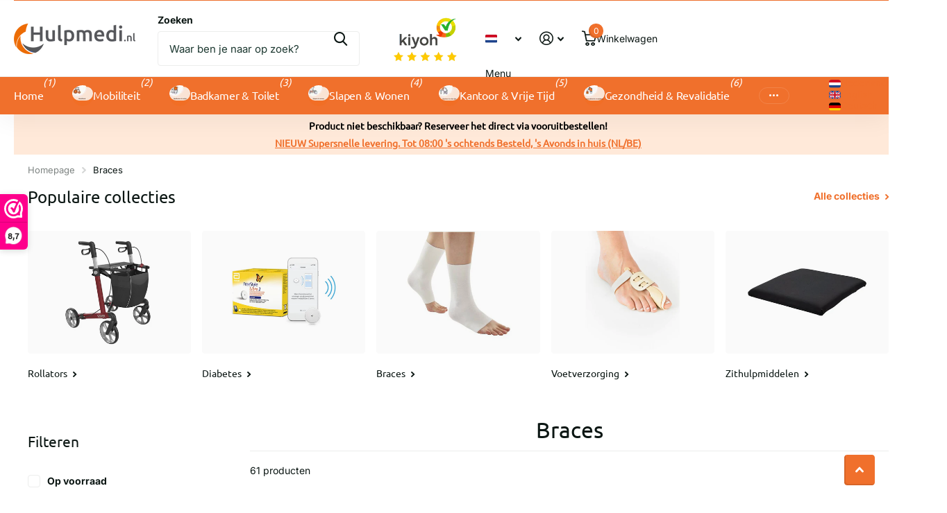

--- FILE ---
content_type: text/html; charset=utf-8
request_url: https://hulpmedi.nl/collections/braces
body_size: 69644
content:
<!doctype html>
<html lang="nl" data-theme="xtra" dir="ltr" class="no-js ">
	<head>
		<meta charset="utf-8">
		<meta http-equiv="x-ua-compatible" content="ie=edge">
		<title>Braces &ndash; Hulpmedi.nl</title><meta name="description" content="Niet gevonden wat je zoekt?Ons assortiment bandages en ondersteuningen is heel uitgebreid. Voor minder gangbare of specialistische producten adviseren we je de zoekfunctie bovenaan de pagina te gebruiken. Probeer bijvoorbeeld zoektermen zoals vingerbrace, liesbandage, ribbandage of buikband. Zo vind je snel precies wat"><meta name="theme-color" content="">
		<meta name="MobileOptimized" content="320">
		<meta name="HandheldFriendly" content="true">
		<meta name="viewport" content="width=device-width, initial-scale=1, minimum-scale=1, maximum-scale=5, viewport-fit=cover, shrink-to-fit=no">
		<meta name="format-detection" content="telephone=no">
		<meta name="msapplication-config" content="//hulpmedi.nl/cdn/shop/t/28/assets/browserconfig.xml?v=52024572095365081671750257799">
		<link rel="canonical" href="https://hulpmedi.nl/collections/braces">
		<link rel="preconnect" href="https://fonts.shopifycdn.com" crossorigin><link rel="preload" as="style" href="//hulpmedi.nl/cdn/shop/t/28/assets/screen.css?v=175792345979981596611750257799">
		<link rel="preload" as="style" href="//hulpmedi.nl/cdn/shop/t/28/assets/theme-xtra.css?v=93573482502964324901750257798">
		<link rel="preload" as="style" href="//hulpmedi.nl/cdn/shop/t/28/assets/screen-settings.css?v=42180824491273749021762438493">
		
		<link rel="preload" as="font" href="//hulpmedi.nl/cdn/fonts/ubuntu/ubuntu_n4.2c466c9d72970fbeeea5774a5658b256f03b28fd.woff2" type="font/woff2" crossorigin>
    <link rel="preload" as="font" href="//hulpmedi.nl/cdn/fonts/inter/inter_n4.b2a3f24c19b4de56e8871f609e73ca7f6d2e2bb9.woff2" type="font/woff2" crossorigin>
<link rel="preload" as="font" href="//hulpmedi.nl/cdn/shop/t/28/assets/xtra.woff2?v=74598006880499421301750257799" crossorigin>
		<link href="//hulpmedi.nl/cdn/shop/t/28/assets/screen.css?v=175792345979981596611750257799" rel="stylesheet" type="text/css" media="screen" />
		<link href="//hulpmedi.nl/cdn/shop/t/28/assets/theme-xtra.css?v=93573482502964324901750257798" rel="stylesheet" type="text/css" media="screen" />
		<link href="//hulpmedi.nl/cdn/shop/t/28/assets/screen-settings.css?v=42180824491273749021762438493" rel="stylesheet" type="text/css" media="screen" />
		<noscript><link rel="stylesheet" href="//hulpmedi.nl/cdn/shop/t/28/assets/async-menu.css?v=21859973223019096731750257799"></noscript><link href="//hulpmedi.nl/cdn/shop/t/28/assets/page-collection.css?v=12183608382320811271750257799" rel="stylesheet" type="text/css" media="screen" />

<link rel="icon" href="//hulpmedi.nl/cdn/shop/files/Hulpmedi_Favicon.png?crop=center&height=32&v=1691674995&width=32" type="image/png">
			<link rel="mask-icon" href="safari-pinned-tab.svg" color="#333333">
			<link rel="apple-touch-icon" href="apple-touch-icon.png"><script>document.documentElement.classList.remove('no-js'); document.documentElement.classList.add('js');</script>
		<meta name="msapplication-config" content="//hulpmedi.nl/cdn/shop/t/28/assets/browserconfig.xml?v=52024572095365081671750257799">
<meta property="og:title" content="Braces">
<meta property="og:type" content="product.group">
<meta property="og:description" content="Niet gevonden wat je zoekt?Ons assortiment bandages en ondersteuningen is heel uitgebreid. Voor minder gangbare of specialistische producten adviseren we je de zoekfunctie bovenaan de pagina te gebruiken. Probeer bijvoorbeeld zoektermen zoals vingerbrace, liesbandage, ribbandage of buikband. Zo vind je snel precies wat">
<meta property="og:site_name" content="Hulpmedi.nl">
<meta property="og:url" content="https://hulpmedi.nl/collections/braces">

<meta property="og:image" content="//hulpmedi.nl/cdn/shop/files/hulpmedigrootPNG_6e0abafd-294c-4b1f-b53d-550efd4a1eb8.png?crop=center&height=500&v=1733937068&width=600">

<meta name="twitter:title" content="Braces">
<meta name="twitter:description" content="Niet gevonden wat je zoekt?Ons assortiment bandages en ondersteuningen is heel uitgebreid. Voor minder gangbare of specialistische producten adviseren we je de zoekfunctie bovenaan de pagina te gebruiken. Probeer bijvoorbeeld zoektermen zoals vingerbrace, liesbandage, ribbandage of buikband. Zo vind je snel precies wat">
<meta name="twitter:site" content="Hulpmedi.nl">

  <meta name="twitter:card" content="//hulpmedi.nl/cdn/shop/files/Logo_Hulpmedi.png?v=1734006440">


<script type="application/ld+json">
  [
    {
      "@context": "http://schema.org/",
      "@type": "Organization",
      "url": "https://hulpmedi.nl/collections/braces",
      "name": "Hulpmedi.nl",
      "legalName": "Hulpmedi.nl",
      "description": "Niet gevonden wat je zoekt?Ons assortiment bandages en ondersteuningen is heel uitgebreid. Voor minder gangbare of specialistische producten adviseren we je de zoekfunctie bovenaan de pagina te gebruiken. Probeer bijvoorbeeld zoektermen zoals vingerbrace, liesbandage, ribbandage of buikband. Zo vind je snel precies wat","logo": "//hulpmedi.nl/cdn/shop/files/Logo_Hulpmedi.png?v=1734006440",
        "image": "//hulpmedi.nl/cdn/shop/files/Logo_Hulpmedi.png?v=1734006440","contactPoint": {
        "@type": "ContactPoint",
        "contactType": "Customer service",
        "telephone": "038 8442240"
      },
      "address": {
        "@type": "PostalAddress",
        "streetAddress": "Paalweg 5",
        "addressLocality": "Heino",
        "postalCode": "8141 RT",
        "addressCountry": "NL"
      }
    },
    {
      "@context": "http://schema.org",
      "@type": "WebSite",
      "url": "https://hulpmedi.nl/collections/braces",
      "name": "Hulpmedi.nl",
      "description": "Niet gevonden wat je zoekt?Ons assortiment bandages en ondersteuningen is heel uitgebreid. Voor minder gangbare of specialistische producten adviseren we je de zoekfunctie bovenaan de pagina te gebruiken. Probeer bijvoorbeeld zoektermen zoals vingerbrace, liesbandage, ribbandage of buikband. Zo vind je snel precies wat",
      "author": [
        {
          "@type": "Organization",
          "url": "https://www.someoneyouknow.online",
          "name": "Someoneyouknow",
          "address": {
            "@type": "PostalAddress",
            "streetAddress": "Wilhelminaplein 25",
            "addressLocality": "Eindhoven",
            "addressRegion": "NB",
            "postalCode": "5611 HG",
            "addressCountry": "NL"
          }
        }
      ]
    }
  ]
</script>

		<script>window.performance && window.performance.mark && window.performance.mark('shopify.content_for_header.start');</script><meta name="google-site-verification" content="tU2XtKS6dzLq3WvuABO0-XcJj4KK5MqDsOr6jzCMEPo">
<meta id="shopify-digital-wallet" name="shopify-digital-wallet" content="/27324055646/digital_wallets/dialog">
<meta name="shopify-checkout-api-token" content="b9163680beb8be5eb91b7fbd1d53300c">
<meta id="in-context-paypal-metadata" data-shop-id="27324055646" data-venmo-supported="false" data-environment="production" data-locale="nl_NL" data-paypal-v4="true" data-currency="EUR">
<link rel="alternate" type="application/atom+xml" title="Feed" href="/collections/braces.atom" />
<link rel="next" href="/collections/braces?page=2">
<link rel="alternate" hreflang="x-default" href="https://hulpmedi.nl/collections/braces">
<link rel="alternate" hreflang="nl" href="https://hulpmedi.nl/collections/braces">
<link rel="alternate" hreflang="en" href="https://hulpmedi.nl/en/collections/braces">
<link rel="alternate" hreflang="de" href="https://hulpmedi.nl/de/collections/braces">
<link rel="alternate" hreflang="de-DE" href="https://hulpmedi.nl/de-de/collections/braces">
<link rel="alternate" type="application/json+oembed" href="https://hulpmedi.nl/collections/braces.oembed">
<script async="async" src="/checkouts/internal/preloads.js?locale=nl-NL"></script>
<link rel="preconnect" href="https://shop.app" crossorigin="anonymous">
<script async="async" src="https://shop.app/checkouts/internal/preloads.js?locale=nl-NL&shop_id=27324055646" crossorigin="anonymous"></script>
<script id="apple-pay-shop-capabilities" type="application/json">{"shopId":27324055646,"countryCode":"NL","currencyCode":"EUR","merchantCapabilities":["supports3DS"],"merchantId":"gid:\/\/shopify\/Shop\/27324055646","merchantName":"Hulpmedi.nl","requiredBillingContactFields":["postalAddress","email","phone"],"requiredShippingContactFields":["postalAddress","email","phone"],"shippingType":"shipping","supportedNetworks":["visa","maestro","masterCard","amex"],"total":{"type":"pending","label":"Hulpmedi.nl","amount":"1.00"},"shopifyPaymentsEnabled":true,"supportsSubscriptions":true}</script>
<script id="shopify-features" type="application/json">{"accessToken":"b9163680beb8be5eb91b7fbd1d53300c","betas":["rich-media-storefront-analytics"],"domain":"hulpmedi.nl","predictiveSearch":true,"shopId":27324055646,"locale":"nl"}</script>
<script>var Shopify = Shopify || {};
Shopify.shop = "hulpmedi-nl.myshopify.com";
Shopify.locale = "nl";
Shopify.currency = {"active":"EUR","rate":"1.0"};
Shopify.country = "NL";
Shopify.theme = {"name":"Bijgewerkte kopie van Xtra 23-6-25","id":182105801041,"schema_name":"Xtra","schema_version":"6.0.0","theme_store_id":1609,"role":"main"};
Shopify.theme.handle = "null";
Shopify.theme.style = {"id":null,"handle":null};
Shopify.cdnHost = "hulpmedi.nl/cdn";
Shopify.routes = Shopify.routes || {};
Shopify.routes.root = "/";</script>
<script type="module">!function(o){(o.Shopify=o.Shopify||{}).modules=!0}(window);</script>
<script>!function(o){function n(){var o=[];function n(){o.push(Array.prototype.slice.apply(arguments))}return n.q=o,n}var t=o.Shopify=o.Shopify||{};t.loadFeatures=n(),t.autoloadFeatures=n()}(window);</script>
<script>
  window.ShopifyPay = window.ShopifyPay || {};
  window.ShopifyPay.apiHost = "shop.app\/pay";
  window.ShopifyPay.redirectState = null;
</script>
<script id="shop-js-analytics" type="application/json">{"pageType":"collection"}</script>
<script defer="defer" async type="module" src="//hulpmedi.nl/cdn/shopifycloud/shop-js/modules/v2/client.init-shop-cart-sync_UynczhNm.nl.esm.js"></script>
<script defer="defer" async type="module" src="//hulpmedi.nl/cdn/shopifycloud/shop-js/modules/v2/chunk.common_DcaMryZs.esm.js"></script>
<script defer="defer" async type="module" src="//hulpmedi.nl/cdn/shopifycloud/shop-js/modules/v2/chunk.modal_BN20bkrG.esm.js"></script>
<script type="module">
  await import("//hulpmedi.nl/cdn/shopifycloud/shop-js/modules/v2/client.init-shop-cart-sync_UynczhNm.nl.esm.js");
await import("//hulpmedi.nl/cdn/shopifycloud/shop-js/modules/v2/chunk.common_DcaMryZs.esm.js");
await import("//hulpmedi.nl/cdn/shopifycloud/shop-js/modules/v2/chunk.modal_BN20bkrG.esm.js");

  window.Shopify.SignInWithShop?.initShopCartSync?.({"fedCMEnabled":true,"windoidEnabled":true});

</script>
<script>
  window.Shopify = window.Shopify || {};
  if (!window.Shopify.featureAssets) window.Shopify.featureAssets = {};
  window.Shopify.featureAssets['shop-js'] = {"shop-cart-sync":["modules/v2/client.shop-cart-sync_DLGgE1pD.nl.esm.js","modules/v2/chunk.common_DcaMryZs.esm.js","modules/v2/chunk.modal_BN20bkrG.esm.js"],"init-fed-cm":["modules/v2/client.init-fed-cm_B7MHgLso.nl.esm.js","modules/v2/chunk.common_DcaMryZs.esm.js","modules/v2/chunk.modal_BN20bkrG.esm.js"],"shop-toast-manager":["modules/v2/client.shop-toast-manager_CCdNiJf9.nl.esm.js","modules/v2/chunk.common_DcaMryZs.esm.js","modules/v2/chunk.modal_BN20bkrG.esm.js"],"init-shop-cart-sync":["modules/v2/client.init-shop-cart-sync_UynczhNm.nl.esm.js","modules/v2/chunk.common_DcaMryZs.esm.js","modules/v2/chunk.modal_BN20bkrG.esm.js"],"shop-button":["modules/v2/client.shop-button_CzHymRSq.nl.esm.js","modules/v2/chunk.common_DcaMryZs.esm.js","modules/v2/chunk.modal_BN20bkrG.esm.js"],"init-windoid":["modules/v2/client.init-windoid_BQuJSUEJ.nl.esm.js","modules/v2/chunk.common_DcaMryZs.esm.js","modules/v2/chunk.modal_BN20bkrG.esm.js"],"shop-cash-offers":["modules/v2/client.shop-cash-offers_BCrb2rSp.nl.esm.js","modules/v2/chunk.common_DcaMryZs.esm.js","modules/v2/chunk.modal_BN20bkrG.esm.js"],"pay-button":["modules/v2/client.pay-button_cdFtBGgT.nl.esm.js","modules/v2/chunk.common_DcaMryZs.esm.js","modules/v2/chunk.modal_BN20bkrG.esm.js"],"init-customer-accounts":["modules/v2/client.init-customer-accounts_UJMhGRdr.nl.esm.js","modules/v2/client.shop-login-button_BPIC_Y0L.nl.esm.js","modules/v2/chunk.common_DcaMryZs.esm.js","modules/v2/chunk.modal_BN20bkrG.esm.js"],"avatar":["modules/v2/client.avatar_BTnouDA3.nl.esm.js"],"checkout-modal":["modules/v2/client.checkout-modal_C4-Riuy0.nl.esm.js","modules/v2/chunk.common_DcaMryZs.esm.js","modules/v2/chunk.modal_BN20bkrG.esm.js"],"init-shop-for-new-customer-accounts":["modules/v2/client.init-shop-for-new-customer-accounts_DEbh1KMf.nl.esm.js","modules/v2/client.shop-login-button_BPIC_Y0L.nl.esm.js","modules/v2/chunk.common_DcaMryZs.esm.js","modules/v2/chunk.modal_BN20bkrG.esm.js"],"init-customer-accounts-sign-up":["modules/v2/client.init-customer-accounts-sign-up_Dy_W5xqF.nl.esm.js","modules/v2/client.shop-login-button_BPIC_Y0L.nl.esm.js","modules/v2/chunk.common_DcaMryZs.esm.js","modules/v2/chunk.modal_BN20bkrG.esm.js"],"init-shop-email-lookup-coordinator":["modules/v2/client.init-shop-email-lookup-coordinator_Cdzw34WI.nl.esm.js","modules/v2/chunk.common_DcaMryZs.esm.js","modules/v2/chunk.modal_BN20bkrG.esm.js"],"shop-follow-button":["modules/v2/client.shop-follow-button_ayUhRovB.nl.esm.js","modules/v2/chunk.common_DcaMryZs.esm.js","modules/v2/chunk.modal_BN20bkrG.esm.js"],"shop-login-button":["modules/v2/client.shop-login-button_BPIC_Y0L.nl.esm.js","modules/v2/chunk.common_DcaMryZs.esm.js","modules/v2/chunk.modal_BN20bkrG.esm.js"],"shop-login":["modules/v2/client.shop-login_BhsFQ0K1.nl.esm.js","modules/v2/chunk.common_DcaMryZs.esm.js","modules/v2/chunk.modal_BN20bkrG.esm.js"],"lead-capture":["modules/v2/client.lead-capture_bNuYTbSU.nl.esm.js","modules/v2/chunk.common_DcaMryZs.esm.js","modules/v2/chunk.modal_BN20bkrG.esm.js"],"payment-terms":["modules/v2/client.payment-terms_D75VKeBX.nl.esm.js","modules/v2/chunk.common_DcaMryZs.esm.js","modules/v2/chunk.modal_BN20bkrG.esm.js"]};
</script>
<script>(function() {
  var isLoaded = false;
  function asyncLoad() {
    if (isLoaded) return;
    isLoaded = true;
    var urls = ["https:\/\/spfy.plugins.smartsupp.com\/widget\/code.js?shop=hulpmedi-nl.myshopify.com"];
    for (var i = 0; i < urls.length; i++) {
      var s = document.createElement('script');
      s.type = 'text/javascript';
      s.async = true;
      s.src = urls[i];
      var x = document.getElementsByTagName('script')[0];
      x.parentNode.insertBefore(s, x);
    }
  };
  if(window.attachEvent) {
    window.attachEvent('onload', asyncLoad);
  } else {
    window.addEventListener('load', asyncLoad, false);
  }
})();</script>
<script id="__st">var __st={"a":27324055646,"offset":3600,"reqid":"5d8f49d9-2dc4-4c4b-a507-b56cf36ed8e6-1769531810","pageurl":"hulpmedi.nl\/collections\/braces","u":"e39608078079","p":"collection","rtyp":"collection","rid":603771076945};</script>
<script>window.ShopifyPaypalV4VisibilityTracking = true;</script>
<script id="captcha-bootstrap">!function(){'use strict';const t='contact',e='account',n='new_comment',o=[[t,t],['blogs',n],['comments',n],[t,'customer']],c=[[e,'customer_login'],[e,'guest_login'],[e,'recover_customer_password'],[e,'create_customer']],r=t=>t.map((([t,e])=>`form[action*='/${t}']:not([data-nocaptcha='true']) input[name='form_type'][value='${e}']`)).join(','),a=t=>()=>t?[...document.querySelectorAll(t)].map((t=>t.form)):[];function s(){const t=[...o],e=r(t);return a(e)}const i='password',u='form_key',d=['recaptcha-v3-token','g-recaptcha-response','h-captcha-response',i],f=()=>{try{return window.sessionStorage}catch{return}},m='__shopify_v',_=t=>t.elements[u];function p(t,e,n=!1){try{const o=window.sessionStorage,c=JSON.parse(o.getItem(e)),{data:r}=function(t){const{data:e,action:n}=t;return t[m]||n?{data:e,action:n}:{data:t,action:n}}(c);for(const[e,n]of Object.entries(r))t.elements[e]&&(t.elements[e].value=n);n&&o.removeItem(e)}catch(o){console.error('form repopulation failed',{error:o})}}const l='form_type',E='cptcha';function T(t){t.dataset[E]=!0}const w=window,h=w.document,L='Shopify',v='ce_forms',y='captcha';let A=!1;((t,e)=>{const n=(g='f06e6c50-85a8-45c8-87d0-21a2b65856fe',I='https://cdn.shopify.com/shopifycloud/storefront-forms-hcaptcha/ce_storefront_forms_captcha_hcaptcha.v1.5.2.iife.js',D={infoText:'Beschermd door hCaptcha',privacyText:'Privacy',termsText:'Voorwaarden'},(t,e,n)=>{const o=w[L][v],c=o.bindForm;if(c)return c(t,g,e,D).then(n);var r;o.q.push([[t,g,e,D],n]),r=I,A||(h.body.append(Object.assign(h.createElement('script'),{id:'captcha-provider',async:!0,src:r})),A=!0)});var g,I,D;w[L]=w[L]||{},w[L][v]=w[L][v]||{},w[L][v].q=[],w[L][y]=w[L][y]||{},w[L][y].protect=function(t,e){n(t,void 0,e),T(t)},Object.freeze(w[L][y]),function(t,e,n,w,h,L){const[v,y,A,g]=function(t,e,n){const i=e?o:[],u=t?c:[],d=[...i,...u],f=r(d),m=r(i),_=r(d.filter((([t,e])=>n.includes(e))));return[a(f),a(m),a(_),s()]}(w,h,L),I=t=>{const e=t.target;return e instanceof HTMLFormElement?e:e&&e.form},D=t=>v().includes(t);t.addEventListener('submit',(t=>{const e=I(t);if(!e)return;const n=D(e)&&!e.dataset.hcaptchaBound&&!e.dataset.recaptchaBound,o=_(e),c=g().includes(e)&&(!o||!o.value);(n||c)&&t.preventDefault(),c&&!n&&(function(t){try{if(!f())return;!function(t){const e=f();if(!e)return;const n=_(t);if(!n)return;const o=n.value;o&&e.removeItem(o)}(t);const e=Array.from(Array(32),(()=>Math.random().toString(36)[2])).join('');!function(t,e){_(t)||t.append(Object.assign(document.createElement('input'),{type:'hidden',name:u})),t.elements[u].value=e}(t,e),function(t,e){const n=f();if(!n)return;const o=[...t.querySelectorAll(`input[type='${i}']`)].map((({name:t})=>t)),c=[...d,...o],r={};for(const[a,s]of new FormData(t).entries())c.includes(a)||(r[a]=s);n.setItem(e,JSON.stringify({[m]:1,action:t.action,data:r}))}(t,e)}catch(e){console.error('failed to persist form',e)}}(e),e.submit())}));const S=(t,e)=>{t&&!t.dataset[E]&&(n(t,e.some((e=>e===t))),T(t))};for(const o of['focusin','change'])t.addEventListener(o,(t=>{const e=I(t);D(e)&&S(e,y())}));const B=e.get('form_key'),M=e.get(l),P=B&&M;t.addEventListener('DOMContentLoaded',(()=>{const t=y();if(P)for(const e of t)e.elements[l].value===M&&p(e,B);[...new Set([...A(),...v().filter((t=>'true'===t.dataset.shopifyCaptcha))])].forEach((e=>S(e,t)))}))}(h,new URLSearchParams(w.location.search),n,t,e,['guest_login'])})(!0,!0)}();</script>
<script integrity="sha256-4kQ18oKyAcykRKYeNunJcIwy7WH5gtpwJnB7kiuLZ1E=" data-source-attribution="shopify.loadfeatures" defer="defer" src="//hulpmedi.nl/cdn/shopifycloud/storefront/assets/storefront/load_feature-a0a9edcb.js" crossorigin="anonymous"></script>
<script crossorigin="anonymous" defer="defer" src="//hulpmedi.nl/cdn/shopifycloud/storefront/assets/shopify_pay/storefront-65b4c6d7.js?v=20250812"></script>
<script data-source-attribution="shopify.dynamic_checkout.dynamic.init">var Shopify=Shopify||{};Shopify.PaymentButton=Shopify.PaymentButton||{isStorefrontPortableWallets:!0,init:function(){window.Shopify.PaymentButton.init=function(){};var t=document.createElement("script");t.src="https://hulpmedi.nl/cdn/shopifycloud/portable-wallets/latest/portable-wallets.nl.js",t.type="module",document.head.appendChild(t)}};
</script>
<script data-source-attribution="shopify.dynamic_checkout.buyer_consent">
  function portableWalletsHideBuyerConsent(e){var t=document.getElementById("shopify-buyer-consent"),n=document.getElementById("shopify-subscription-policy-button");t&&n&&(t.classList.add("hidden"),t.setAttribute("aria-hidden","true"),n.removeEventListener("click",e))}function portableWalletsShowBuyerConsent(e){var t=document.getElementById("shopify-buyer-consent"),n=document.getElementById("shopify-subscription-policy-button");t&&n&&(t.classList.remove("hidden"),t.removeAttribute("aria-hidden"),n.addEventListener("click",e))}window.Shopify?.PaymentButton&&(window.Shopify.PaymentButton.hideBuyerConsent=portableWalletsHideBuyerConsent,window.Shopify.PaymentButton.showBuyerConsent=portableWalletsShowBuyerConsent);
</script>
<script data-source-attribution="shopify.dynamic_checkout.cart.bootstrap">document.addEventListener("DOMContentLoaded",(function(){function t(){return document.querySelector("shopify-accelerated-checkout-cart, shopify-accelerated-checkout")}if(t())Shopify.PaymentButton.init();else{new MutationObserver((function(e,n){t()&&(Shopify.PaymentButton.init(),n.disconnect())})).observe(document.body,{childList:!0,subtree:!0})}}));
</script>
<link id="shopify-accelerated-checkout-styles" rel="stylesheet" media="screen" href="https://hulpmedi.nl/cdn/shopifycloud/portable-wallets/latest/accelerated-checkout-backwards-compat.css" crossorigin="anonymous">
<style id="shopify-accelerated-checkout-cart">
        #shopify-buyer-consent {
  margin-top: 1em;
  display: inline-block;
  width: 100%;
}

#shopify-buyer-consent.hidden {
  display: none;
}

#shopify-subscription-policy-button {
  background: none;
  border: none;
  padding: 0;
  text-decoration: underline;
  font-size: inherit;
  cursor: pointer;
}

#shopify-subscription-policy-button::before {
  box-shadow: none;
}

      </style>

<script>window.performance && window.performance.mark && window.performance.mark('shopify.content_for_header.end');</script>
		
		<style data-shopify>
			:root {
				--scheme-1:                      #ffffff;
				--scheme-1_solid:                #ffffff;
				--scheme-1_bg:                   var(--scheme-1);
				--scheme-1_bg_dark:              var(--scheme-1_bg);
				--scheme-1_bg_var:               var(--scheme-1_bg_dark);
				--scheme-1_bg_secondary:         #f4f4f4;
				--scheme-1_fg:                   #0b1613;
				--scheme-1_fg_sat:               #c0dfd7;
				--scheme-1_title:                #0b1613;
				--scheme-1_title_solid:          #0b1613;

				--scheme-1_primary_btn_bg:       #f0702c;
				--scheme-1_primary_btn_bg_dark:  #e85b10;
				--scheme-1_primary_btn_fg:       #ffffff;
				--scheme-1_secondary_btn_bg:     #0b1613;
				--scheme-1_secondary_btn_bg_dark:#000000;
				--scheme-1_secondary_btn_fg:     #ffffff;
				--scheme-1_tertiary_btn_bg:      #378cde;
				--scheme-1_tertiary_btn_bg_dark: #227acf;
				--scheme-1_tertiary_btn_fg:      #ffffff;
				--scheme-1_btn_bg:       		var(--scheme-1_primary_btn_bg);
				--scheme-1_btn_bg_dark:  		var(--scheme-1_primary_btn_bg_dark);
				--scheme-1_btn_fg:       		var(--scheme-1_primary_btn_fg);
				--scheme-1_bd:                   #ecedec;
				--scheme-1_input_bg:             #ffffff;
				--scheme-1_input_fg:             #0b1613;
				--scheme-1_input_pl:             #1c3830;
				--scheme-1_accent:               #f0702c;
				--scheme-1_accent_gradient:      linear-gradient(320deg, rgba(232, 74, 147, 1) 4%, rgba(239, 179, 76, 1) 100%);
				
				--scheme-1_fg_brightness: 0; 
				
					--primary_text_rgba:  				rgb(11, 22, 19);
					--body_bg:            				var(--scheme-1_bg);
				
				}select, .bv_atual, #root #content .f8sr select,
				[class^="palette-scheme-1"] select,
				[class^="palette-scheme-1"] .bv_atual,
				#root #content [class^="palette-scheme-1"] .f8sr select {
				background-image: url("data:image/svg+xml,%3Csvg xmlns='http://www.w3.org/2000/svg' xml:space='preserve' style='enable-background:new 0 0 12.7 7.7' viewBox='0 0 12.7 7.7' fill='%230b1613'%3E%3Cpath d='M.3.2c.4-.3.9-.3 1.2.1l4.7 5.3 5-5.3c.3-.3.9-.4 1.2 0 .3.3.4.9 0 1.2l-5.7 6c-.1.1-.3.2-.5.2s-.5-.1-.6-.3l-5.3-6C-.1 1.1-.1.5.3.2z'/%3E%3C/svg%3E");
				}
				
					#root input[type="date"], #root .datepicker-input { background-image: url("data:image/svg+xml,%3Csvg xmlns='http://www.w3.org/2000/svg' xml:space='preserve' style='enable-background:new 0 0 14 16' viewBox='0 0 14 16' fill='%230b1613'%3E%3Cpath d='M12.3 2H11V.8c0-.5-.3-.8-.7-.8s-.8.3-.8.8V2h-5V.8c0-.5-.3-.8-.7-.8S3 .3 3 .8V2H1.8C.8 2 0 2.8 0 3.8v10.5c0 1 .8 1.8 1.8 1.8h10.5c1 0 1.8-.8 1.8-1.8V3.8c-.1-1-.9-1.8-1.8-1.8zm.2 12.3c0 .1-.1.3-.3.3H1.8c-.1 0-.3-.1-.3-.3V7.5h11v6.8zm0-8.3h-11V3.8c0-.1.1-.3.3-.3h10.5c.1 0 .3.1.3.3V6z'/%3E%3C/svg%3E"); }
				
				select:focus, #root #content .f8sr select:focus,
				[class^="palette-scheme-1"] select:focus,
				#root #content [class^="palette-scheme-1"] .f8sr select:focus {
				background-image: url("data:image/svg+xml,%3Csvg xmlns='http://www.w3.org/2000/svg' xml:space='preserve' style='enable-background:new 0 0 12.7 7.7' viewBox='0 0 12.7 7.7' fill='%230b1613'%3E%3Cpath d='M12.4 7.5c-.4.3-.9.3-1.2-.1L6.5 2.1l-5 5.3c-.3.3-.9.4-1.2 0-.3-.3-.4-.9 0-1.2L6 .2c.1-.1.3-.2.5-.2.3 0 .5.1.6.3l5.3 6c.4.3.4.9 0 1.2z'/%3E%3C/svg%3E");
				}
				:root, [class^="palette-scheme-1"], [data-active-content*="scheme-1"] {
				--primary_bg:             var(--scheme-1_bg);
				--bg_secondary:           var(--scheme-1_bg_secondary);
				--primary_text:           var(--scheme-1_fg);
				--primary_text_h:         var(--scheme-1_title);
				--headings_text:          var(--primary_text_h);
				--headings_text_solid:    var(--scheme-1_title_solid);
				--primary_bg_btn:         var(--scheme-1_primary_btn_bg);
				--primary_bg_btn_dark:    var(--scheme-1_primary_btn_bg_dark);
				--primary_btn_text:       var(--scheme-1_primary_btn_fg);
				--secondary_bg_btn:       var(--scheme-1_secondary_btn_bg);
				--secondary_bg_btn_dark:  var(--scheme-1_secondary_btn_bg_dark);
				--secondary_btn_text:     var(--scheme-1_secondary_btn_fg);
				--tertiary_bg_btn:        var(--scheme-1_tertiary_btn_bg);
				--tertiary_bg_btn_dark:   var(--scheme-1_tertiary_btn_bg_dark);
				--tertiary_btn_text:      var(--scheme-1_tertiary_btn_fg);
				--custom_input_bg:        var(--scheme-1_input_bg);
				--custom_input_fg:        var(--scheme-1_input_fg);
				--custom_input_pl:        var(--scheme-1_input_pl);
				--custom_input_bd:        var(--scheme-1_bd);
				--custom_bd:              var(--custom_input_bd);
				--secondary_bg: 		  var(--primary_bg_btn);
				--accent:                 var(--scheme-1_accent);
				--accent_gradient:        var(--scheme-1_accent_gradient);
				--primary_text_brightness:var(--scheme-1_fg_brightness);
				}
				
			:root {
				--scheme-2:                      #ffffff;
				--scheme-2_solid:                #ffffff;
				--scheme-2_bg:                   var(--scheme-2);
				--scheme-2_bg_dark:              var(--scheme-2_bg);
				--scheme-2_bg_var:               var(--scheme-2_bg_dark);
				--scheme-2_bg_secondary:         #8a8a9e;
				--scheme-2_fg:                   #f0702c;
				--scheme-2_fg_sat:               #ffffff;
				--scheme-2_title:                #f0702c;
				--scheme-2_title_solid:          #f0702c;

				--scheme-2_primary_btn_bg:       #ffffff;
				--scheme-2_primary_btn_bg_dark:  #ededed;
				--scheme-2_primary_btn_fg:       #0b1613;
				--scheme-2_secondary_btn_bg:     #f0702c;
				--scheme-2_secondary_btn_bg_dark:#e85b10;
				--scheme-2_secondary_btn_fg:     #ffffff;
				--scheme-2_tertiary_btn_bg:      #378cde;
				--scheme-2_tertiary_btn_bg_dark: #227acf;
				--scheme-2_tertiary_btn_fg:      #ffffff;
				--scheme-2_btn_bg:       		var(--scheme-2_primary_btn_bg);
				--scheme-2_btn_bg_dark:  		var(--scheme-2_primary_btn_bg_dark);
				--scheme-2_btn_fg:       		var(--scheme-2_primary_btn_fg);
				--scheme-2_bd:                   #ecedec;
				--scheme-2_input_bg:             #ffffff;
				--scheme-2_input_fg:             #0b1613;
				--scheme-2_input_pl:             #1c3830;
				--scheme-2_accent:               #f0702c;
				--scheme-2_accent_gradient:      #f0702c;
				
				--scheme-2_fg_brightness: 1; 
				
				}
				[class^="palette-scheme-2"] select,
				[class^="palette-scheme-2"] .bv_atual,
				#root #content [class^="palette-scheme-2"] .f8sr select {
				background-image: url("data:image/svg+xml,%3Csvg xmlns='http://www.w3.org/2000/svg' xml:space='preserve' style='enable-background:new 0 0 12.7 7.7' viewBox='0 0 12.7 7.7' fill='%230b1613'%3E%3Cpath d='M.3.2c.4-.3.9-.3 1.2.1l4.7 5.3 5-5.3c.3-.3.9-.4 1.2 0 .3.3.4.9 0 1.2l-5.7 6c-.1.1-.3.2-.5.2s-.5-.1-.6-.3l-5.3-6C-.1 1.1-.1.5.3.2z'/%3E%3C/svg%3E");
				}
				
				
				[class^="palette-scheme-2"] select:focus,
				#root #content [class^="palette-scheme-2"] .f8sr select:focus {
				background-image: url("data:image/svg+xml,%3Csvg xmlns='http://www.w3.org/2000/svg' xml:space='preserve' style='enable-background:new 0 0 12.7 7.7' viewBox='0 0 12.7 7.7' fill='%230b1613'%3E%3Cpath d='M12.4 7.5c-.4.3-.9.3-1.2-.1L6.5 2.1l-5 5.3c-.3.3-.9.4-1.2 0-.3-.3-.4-.9 0-1.2L6 .2c.1-.1.3-.2.5-.2.3 0 .5.1.6.3l5.3 6c.4.3.4.9 0 1.2z'/%3E%3C/svg%3E");
				}
				[class^="palette-scheme-2"], [data-active-content*="scheme-2"] {
				--primary_bg:             var(--scheme-2_bg);
				--bg_secondary:           var(--scheme-2_bg_secondary);
				--primary_text:           var(--scheme-2_fg);
				--primary_text_h:         var(--scheme-2_title);
				--headings_text:          var(--primary_text_h);
				--headings_text_solid:    var(--scheme-2_title_solid);
				--primary_bg_btn:         var(--scheme-2_primary_btn_bg);
				--primary_bg_btn_dark:    var(--scheme-2_primary_btn_bg_dark);
				--primary_btn_text:       var(--scheme-2_primary_btn_fg);
				--secondary_bg_btn:       var(--scheme-2_secondary_btn_bg);
				--secondary_bg_btn_dark:  var(--scheme-2_secondary_btn_bg_dark);
				--secondary_btn_text:     var(--scheme-2_secondary_btn_fg);
				--tertiary_bg_btn:        var(--scheme-2_tertiary_btn_bg);
				--tertiary_bg_btn_dark:   var(--scheme-2_tertiary_btn_bg_dark);
				--tertiary_btn_text:      var(--scheme-2_tertiary_btn_fg);
				--custom_input_bg:        var(--scheme-2_input_bg);
				--custom_input_fg:        var(--scheme-2_input_fg);
				--custom_input_pl:        var(--scheme-2_input_pl);
				--custom_input_bd:        var(--scheme-2_bd);
				--custom_bd:              var(--custom_input_bd);
				--secondary_bg: 		  var(--primary_bg_btn);
				--accent:                 var(--scheme-2_accent);
				--accent_gradient:        var(--scheme-2_accent_gradient);
				--primary_text_brightness:var(--scheme-2_fg_brightness);
				}
				
			:root {
				--scheme-3:                      #fafafa;
				--scheme-3_solid:                #fafafa;
				--scheme-3_bg:                   var(--scheme-3);
				--scheme-3_bg_dark:              #f5f5f5;
				--scheme-3_bg_var:               var(--scheme-3_bg_dark);
				--scheme-3_bg_secondary:         #ffffff;
				--scheme-3_fg:                   #0b1613;
				--scheme-3_fg_sat:               #c0dfd7;
				--scheme-3_title:                #0b1613;
				--scheme-3_title_solid:          #0b1613;

				--scheme-3_primary_btn_bg:       #f0702c;
				--scheme-3_primary_btn_bg_dark:  #e85b10;
				--scheme-3_primary_btn_fg:       #ffffff;
				--scheme-3_secondary_btn_bg:     #f0702c;
				--scheme-3_secondary_btn_bg_dark:#e85b10;
				--scheme-3_secondary_btn_fg:     #ffffff;
				--scheme-3_tertiary_btn_bg:      #378cde;
				--scheme-3_tertiary_btn_bg_dark: #227acf;
				--scheme-3_tertiary_btn_fg:      #ffffff;
				--scheme-3_btn_bg:       		var(--scheme-3_primary_btn_bg);
				--scheme-3_btn_bg_dark:  		var(--scheme-3_primary_btn_bg_dark);
				--scheme-3_btn_fg:       		var(--scheme-3_primary_btn_fg);
				--scheme-3_bd:                   #ecedec;
				--scheme-3_input_bg:             #ffffff;
				--scheme-3_input_fg:             #0b1613;
				--scheme-3_input_pl:             #1c3830;
				--scheme-3_accent:               #f0702c;
				--scheme-3_accent_gradient:      #f0702c;
				
				--scheme-3_fg_brightness: 0; 
				
				}
				[class^="palette-scheme-3"] select,
				[class^="palette-scheme-3"] .bv_atual,
				#root #content [class^="palette-scheme-3"] .f8sr select {
				background-image: url("data:image/svg+xml,%3Csvg xmlns='http://www.w3.org/2000/svg' xml:space='preserve' style='enable-background:new 0 0 12.7 7.7' viewBox='0 0 12.7 7.7' fill='%230b1613'%3E%3Cpath d='M.3.2c.4-.3.9-.3 1.2.1l4.7 5.3 5-5.3c.3-.3.9-.4 1.2 0 .3.3.4.9 0 1.2l-5.7 6c-.1.1-.3.2-.5.2s-.5-.1-.6-.3l-5.3-6C-.1 1.1-.1.5.3.2z'/%3E%3C/svg%3E");
				}
				
				
				[class^="palette-scheme-3"] select:focus,
				#root #content [class^="palette-scheme-3"] .f8sr select:focus {
				background-image: url("data:image/svg+xml,%3Csvg xmlns='http://www.w3.org/2000/svg' xml:space='preserve' style='enable-background:new 0 0 12.7 7.7' viewBox='0 0 12.7 7.7' fill='%230b1613'%3E%3Cpath d='M12.4 7.5c-.4.3-.9.3-1.2-.1L6.5 2.1l-5 5.3c-.3.3-.9.4-1.2 0-.3-.3-.4-.9 0-1.2L6 .2c.1-.1.3-.2.5-.2.3 0 .5.1.6.3l5.3 6c.4.3.4.9 0 1.2z'/%3E%3C/svg%3E");
				}
				[class^="palette-scheme-3"], [data-active-content*="scheme-3"] {
				--primary_bg:             var(--scheme-3_bg);
				--bg_secondary:           var(--scheme-3_bg_secondary);
				--primary_text:           var(--scheme-3_fg);
				--primary_text_h:         var(--scheme-3_title);
				--headings_text:          var(--primary_text_h);
				--headings_text_solid:    var(--scheme-3_title_solid);
				--primary_bg_btn:         var(--scheme-3_primary_btn_bg);
				--primary_bg_btn_dark:    var(--scheme-3_primary_btn_bg_dark);
				--primary_btn_text:       var(--scheme-3_primary_btn_fg);
				--secondary_bg_btn:       var(--scheme-3_secondary_btn_bg);
				--secondary_bg_btn_dark:  var(--scheme-3_secondary_btn_bg_dark);
				--secondary_btn_text:     var(--scheme-3_secondary_btn_fg);
				--tertiary_bg_btn:        var(--scheme-3_tertiary_btn_bg);
				--tertiary_bg_btn_dark:   var(--scheme-3_tertiary_btn_bg_dark);
				--tertiary_btn_text:      var(--scheme-3_tertiary_btn_fg);
				--custom_input_bg:        var(--scheme-3_input_bg);
				--custom_input_fg:        var(--scheme-3_input_fg);
				--custom_input_pl:        var(--scheme-3_input_pl);
				--custom_input_bd:        var(--scheme-3_bd);
				--custom_bd:              var(--custom_input_bd);
				--secondary_bg: 		  var(--primary_bg_btn);
				--accent:                 var(--scheme-3_accent);
				--accent_gradient:        var(--scheme-3_accent_gradient);
				--primary_text_brightness:var(--scheme-3_fg_brightness);
				}
				
			:root {
				--scheme-4:                      #378cde;
				--scheme-4_solid:                #378cde;
				--scheme-4_bg:                   var(--scheme-4);
				--scheme-4_bg_dark:              #2e87dd;
				--scheme-4_bg_var:               var(--scheme-4_bg_dark);
				--scheme-4_bg_secondary:         #f4f4f4;
				--scheme-4_fg:                   #ffffff;
				--scheme-4_fg_sat:               #ffffff;
				--scheme-4_title:                #ffffff;
				--scheme-4_title_solid:          #ffffff;

				--scheme-4_primary_btn_bg:       #f0702c;
				--scheme-4_primary_btn_bg_dark:  #e85b10;
				--scheme-4_primary_btn_fg:       #ffffff;
				--scheme-4_secondary_btn_bg:     #ffffff;
				--scheme-4_secondary_btn_bg_dark:#ededed;
				--scheme-4_secondary_btn_fg:     #0b1613;
				--scheme-4_tertiary_btn_bg:      #ffffff;
				--scheme-4_tertiary_btn_bg_dark: #ededed;
				--scheme-4_tertiary_btn_fg:      #0b1613;
				--scheme-4_btn_bg:       		var(--scheme-4_primary_btn_bg);
				--scheme-4_btn_bg_dark:  		var(--scheme-4_primary_btn_bg_dark);
				--scheme-4_btn_fg:       		var(--scheme-4_primary_btn_fg);
				--scheme-4_bd:                   #ecedec;
				--scheme-4_input_bg:             #ffffff;
				--scheme-4_input_fg:             #0b1613;
				--scheme-4_input_pl:             #1c3830;
				--scheme-4_accent:               #f0702c;
				--scheme-4_accent_gradient:      #f0702c;
				
				--scheme-4_fg_brightness: 1; 
				
				}
				[class^="palette-scheme-4"] select,
				[class^="palette-scheme-4"] .bv_atual,
				#root #content [class^="palette-scheme-4"] .f8sr select {
				background-image: url("data:image/svg+xml,%3Csvg xmlns='http://www.w3.org/2000/svg' xml:space='preserve' style='enable-background:new 0 0 12.7 7.7' viewBox='0 0 12.7 7.7' fill='%230b1613'%3E%3Cpath d='M.3.2c.4-.3.9-.3 1.2.1l4.7 5.3 5-5.3c.3-.3.9-.4 1.2 0 .3.3.4.9 0 1.2l-5.7 6c-.1.1-.3.2-.5.2s-.5-.1-.6-.3l-5.3-6C-.1 1.1-.1.5.3.2z'/%3E%3C/svg%3E");
				}
				
				
				[class^="palette-scheme-4"] select:focus,
				#root #content [class^="palette-scheme-4"] .f8sr select:focus {
				background-image: url("data:image/svg+xml,%3Csvg xmlns='http://www.w3.org/2000/svg' xml:space='preserve' style='enable-background:new 0 0 12.7 7.7' viewBox='0 0 12.7 7.7' fill='%230b1613'%3E%3Cpath d='M12.4 7.5c-.4.3-.9.3-1.2-.1L6.5 2.1l-5 5.3c-.3.3-.9.4-1.2 0-.3-.3-.4-.9 0-1.2L6 .2c.1-.1.3-.2.5-.2.3 0 .5.1.6.3l5.3 6c.4.3.4.9 0 1.2z'/%3E%3C/svg%3E");
				}
				[class^="palette-scheme-4"], [data-active-content*="scheme-4"] {
				--primary_bg:             var(--scheme-4_bg);
				--bg_secondary:           var(--scheme-4_bg_secondary);
				--primary_text:           var(--scheme-4_fg);
				--primary_text_h:         var(--scheme-4_title);
				--headings_text:          var(--primary_text_h);
				--headings_text_solid:    var(--scheme-4_title_solid);
				--primary_bg_btn:         var(--scheme-4_primary_btn_bg);
				--primary_bg_btn_dark:    var(--scheme-4_primary_btn_bg_dark);
				--primary_btn_text:       var(--scheme-4_primary_btn_fg);
				--secondary_bg_btn:       var(--scheme-4_secondary_btn_bg);
				--secondary_bg_btn_dark:  var(--scheme-4_secondary_btn_bg_dark);
				--secondary_btn_text:     var(--scheme-4_secondary_btn_fg);
				--tertiary_bg_btn:        var(--scheme-4_tertiary_btn_bg);
				--tertiary_bg_btn_dark:   var(--scheme-4_tertiary_btn_bg_dark);
				--tertiary_btn_text:      var(--scheme-4_tertiary_btn_fg);
				--custom_input_bg:        var(--scheme-4_input_bg);
				--custom_input_fg:        var(--scheme-4_input_fg);
				--custom_input_pl:        var(--scheme-4_input_pl);
				--custom_input_bd:        var(--scheme-4_bd);
				--custom_bd:              var(--custom_input_bd);
				--secondary_bg: 		  var(--primary_bg_btn);
				--accent:                 var(--scheme-4_accent);
				--accent_gradient:        var(--scheme-4_accent_gradient);
				--primary_text_brightness:var(--scheme-4_fg_brightness);
				}
				
			:root {
				--scheme-5:                      #f0702c;
				--scheme-5_solid:                #f0702c;
				--scheme-5_bg:                   var(--scheme-5);
				--scheme-5_bg_dark:              #ef6a22;
				--scheme-5_bg_var:               var(--scheme-5_bg_dark);
				--scheme-5_bg_secondary:         #ffffff;
				--scheme-5_fg:                   #ffffff;
				--scheme-5_fg_sat:               #ffffff;
				--scheme-5_title:                #ffffff;
				--scheme-5_title_solid:          #ffffff;

				--scheme-5_primary_btn_bg:       #ffffff;
				--scheme-5_primary_btn_bg_dark:  #ededed;
				--scheme-5_primary_btn_fg:       #0b1613;
				--scheme-5_secondary_btn_bg:     #e93d3d;
				--scheme-5_secondary_btn_bg_dark:#e51d1d;
				--scheme-5_secondary_btn_fg:     #ffffff;
				--scheme-5_tertiary_btn_bg:      #378cde;
				--scheme-5_tertiary_btn_bg_dark: #227acf;
				--scheme-5_tertiary_btn_fg:      #ffffff;
				--scheme-5_btn_bg:       		var(--scheme-5_primary_btn_bg);
				--scheme-5_btn_bg_dark:  		var(--scheme-5_primary_btn_bg_dark);
				--scheme-5_btn_fg:       		var(--scheme-5_primary_btn_fg);
				--scheme-5_bd:                   #ecedec;
				--scheme-5_input_bg:             #ffffff;
				--scheme-5_input_fg:             #0b1613;
				--scheme-5_input_pl:             #1c3830;
				--scheme-5_accent:               #ffffff;
				--scheme-5_accent_gradient:      #ffffff;
				
				--scheme-5_fg_brightness: 1; 
				
				}
				[class^="palette-scheme-5"] select,
				[class^="palette-scheme-5"] .bv_atual,
				#root #content [class^="palette-scheme-5"] .f8sr select {
				background-image: url("data:image/svg+xml,%3Csvg xmlns='http://www.w3.org/2000/svg' xml:space='preserve' style='enable-background:new 0 0 12.7 7.7' viewBox='0 0 12.7 7.7' fill='%230b1613'%3E%3Cpath d='M.3.2c.4-.3.9-.3 1.2.1l4.7 5.3 5-5.3c.3-.3.9-.4 1.2 0 .3.3.4.9 0 1.2l-5.7 6c-.1.1-.3.2-.5.2s-.5-.1-.6-.3l-5.3-6C-.1 1.1-.1.5.3.2z'/%3E%3C/svg%3E");
				}
				
				
				[class^="palette-scheme-5"] select:focus,
				#root #content [class^="palette-scheme-5"] .f8sr select:focus {
				background-image: url("data:image/svg+xml,%3Csvg xmlns='http://www.w3.org/2000/svg' xml:space='preserve' style='enable-background:new 0 0 12.7 7.7' viewBox='0 0 12.7 7.7' fill='%230b1613'%3E%3Cpath d='M12.4 7.5c-.4.3-.9.3-1.2-.1L6.5 2.1l-5 5.3c-.3.3-.9.4-1.2 0-.3-.3-.4-.9 0-1.2L6 .2c.1-.1.3-.2.5-.2.3 0 .5.1.6.3l5.3 6c.4.3.4.9 0 1.2z'/%3E%3C/svg%3E");
				}
				[class^="palette-scheme-5"], [data-active-content*="scheme-5"] {
				--primary_bg:             var(--scheme-5_bg);
				--bg_secondary:           var(--scheme-5_bg_secondary);
				--primary_text:           var(--scheme-5_fg);
				--primary_text_h:         var(--scheme-5_title);
				--headings_text:          var(--primary_text_h);
				--headings_text_solid:    var(--scheme-5_title_solid);
				--primary_bg_btn:         var(--scheme-5_primary_btn_bg);
				--primary_bg_btn_dark:    var(--scheme-5_primary_btn_bg_dark);
				--primary_btn_text:       var(--scheme-5_primary_btn_fg);
				--secondary_bg_btn:       var(--scheme-5_secondary_btn_bg);
				--secondary_bg_btn_dark:  var(--scheme-5_secondary_btn_bg_dark);
				--secondary_btn_text:     var(--scheme-5_secondary_btn_fg);
				--tertiary_bg_btn:        var(--scheme-5_tertiary_btn_bg);
				--tertiary_bg_btn_dark:   var(--scheme-5_tertiary_btn_bg_dark);
				--tertiary_btn_text:      var(--scheme-5_tertiary_btn_fg);
				--custom_input_bg:        var(--scheme-5_input_bg);
				--custom_input_fg:        var(--scheme-5_input_fg);
				--custom_input_pl:        var(--scheme-5_input_pl);
				--custom_input_bd:        var(--scheme-5_bd);
				--custom_bd:              var(--custom_input_bd);
				--secondary_bg: 		  var(--primary_bg_btn);
				--accent:                 var(--scheme-5_accent);
				--accent_gradient:        var(--scheme-5_accent_gradient);
				--primary_text_brightness:var(--scheme-5_fg_brightness);
				}
				
			:root {
				--scheme-6:                      #fafafa;
				--scheme-6_solid:                #fafafa;
				--scheme-6_bg:                   var(--scheme-6);
				--scheme-6_bg_dark:              #f5f5f5;
				--scheme-6_bg_var:               var(--scheme-6_bg_dark);
				--scheme-6_bg_secondary:         #ffffff;
				--scheme-6_fg:                   #0b1613;
				--scheme-6_fg_sat:               #c0dfd7;
				--scheme-6_title:                #0b1613;
				--scheme-6_title_solid:          #0b1613;

				--scheme-6_primary_btn_bg:       #f0702c;
				--scheme-6_primary_btn_bg_dark:  #e85b10;
				--scheme-6_primary_btn_fg:       #ffffff;
				--scheme-6_secondary_btn_bg:     #378cde;
				--scheme-6_secondary_btn_bg_dark:#227acf;
				--scheme-6_secondary_btn_fg:     #ffffff;
				--scheme-6_tertiary_btn_bg:      #0b1613;
				--scheme-6_tertiary_btn_bg_dark: #000000;
				--scheme-6_tertiary_btn_fg:      #ffffff;
				--scheme-6_btn_bg:       		var(--scheme-6_primary_btn_bg);
				--scheme-6_btn_bg_dark:  		var(--scheme-6_primary_btn_bg_dark);
				--scheme-6_btn_fg:       		var(--scheme-6_primary_btn_fg);
				--scheme-6_bd:                   #ecedec;
				--scheme-6_input_bg:             #ffffff;
				--scheme-6_input_fg:             #0b1613;
				--scheme-6_input_pl:             #1c3830;
				--scheme-6_accent:               #f0702c;
				--scheme-6_accent_gradient:      #f0702c;
				
				--scheme-6_fg_brightness: 0; 
				
				}
				[class^="palette-scheme-6"] select,
				[class^="palette-scheme-6"] .bv_atual,
				#root #content [class^="palette-scheme-6"] .f8sr select {
				background-image: url("data:image/svg+xml,%3Csvg xmlns='http://www.w3.org/2000/svg' xml:space='preserve' style='enable-background:new 0 0 12.7 7.7' viewBox='0 0 12.7 7.7' fill='%230b1613'%3E%3Cpath d='M.3.2c.4-.3.9-.3 1.2.1l4.7 5.3 5-5.3c.3-.3.9-.4 1.2 0 .3.3.4.9 0 1.2l-5.7 6c-.1.1-.3.2-.5.2s-.5-.1-.6-.3l-5.3-6C-.1 1.1-.1.5.3.2z'/%3E%3C/svg%3E");
				}
				
				
				[class^="palette-scheme-6"] select:focus,
				#root #content [class^="palette-scheme-6"] .f8sr select:focus {
				background-image: url("data:image/svg+xml,%3Csvg xmlns='http://www.w3.org/2000/svg' xml:space='preserve' style='enable-background:new 0 0 12.7 7.7' viewBox='0 0 12.7 7.7' fill='%230b1613'%3E%3Cpath d='M12.4 7.5c-.4.3-.9.3-1.2-.1L6.5 2.1l-5 5.3c-.3.3-.9.4-1.2 0-.3-.3-.4-.9 0-1.2L6 .2c.1-.1.3-.2.5-.2.3 0 .5.1.6.3l5.3 6c.4.3.4.9 0 1.2z'/%3E%3C/svg%3E");
				}
				[class^="palette-scheme-6"], [data-active-content*="scheme-6"] {
				--primary_bg:             var(--scheme-6_bg);
				--bg_secondary:           var(--scheme-6_bg_secondary);
				--primary_text:           var(--scheme-6_fg);
				--primary_text_h:         var(--scheme-6_title);
				--headings_text:          var(--primary_text_h);
				--headings_text_solid:    var(--scheme-6_title_solid);
				--primary_bg_btn:         var(--scheme-6_primary_btn_bg);
				--primary_bg_btn_dark:    var(--scheme-6_primary_btn_bg_dark);
				--primary_btn_text:       var(--scheme-6_primary_btn_fg);
				--secondary_bg_btn:       var(--scheme-6_secondary_btn_bg);
				--secondary_bg_btn_dark:  var(--scheme-6_secondary_btn_bg_dark);
				--secondary_btn_text:     var(--scheme-6_secondary_btn_fg);
				--tertiary_bg_btn:        var(--scheme-6_tertiary_btn_bg);
				--tertiary_bg_btn_dark:   var(--scheme-6_tertiary_btn_bg_dark);
				--tertiary_btn_text:      var(--scheme-6_tertiary_btn_fg);
				--custom_input_bg:        var(--scheme-6_input_bg);
				--custom_input_fg:        var(--scheme-6_input_fg);
				--custom_input_pl:        var(--scheme-6_input_pl);
				--custom_input_bd:        var(--scheme-6_bd);
				--custom_bd:              var(--custom_input_bd);
				--secondary_bg: 		  var(--primary_bg_btn);
				--accent:                 var(--scheme-6_accent);
				--accent_gradient:        var(--scheme-6_accent_gradient);
				--primary_text_brightness:var(--scheme-6_fg_brightness);
				}
				
			:root {
				--scheme-7:                      #ffe9d9;
				--scheme-7_solid:                #ffe9d9;
				--scheme-7_bg:                   var(--scheme-7);
				--scheme-7_bg_dark:              #ffe3cf;
				--scheme-7_bg_var:               var(--scheme-7_bg_dark);
				--scheme-7_bg_secondary:         #f0702c;
				--scheme-7_fg:                   #0b1613;
				--scheme-7_fg_sat:               #c0dfd7;
				--scheme-7_title:                #0b1613;
				--scheme-7_title_solid:          #0b1613;

				--scheme-7_primary_btn_bg:       #f0702c;
				--scheme-7_primary_btn_bg_dark:  #e85b10;
				--scheme-7_primary_btn_fg:       #ffffff;
				--scheme-7_secondary_btn_bg:     #0b1613;
				--scheme-7_secondary_btn_bg_dark:#000000;
				--scheme-7_secondary_btn_fg:     #ffffff;
				--scheme-7_tertiary_btn_bg:      #378cde;
				--scheme-7_tertiary_btn_bg_dark: #227acf;
				--scheme-7_tertiary_btn_fg:      #ffffff;
				--scheme-7_btn_bg:       		var(--scheme-7_primary_btn_bg);
				--scheme-7_btn_bg_dark:  		var(--scheme-7_primary_btn_bg_dark);
				--scheme-7_btn_fg:       		var(--scheme-7_primary_btn_fg);
				--scheme-7_bd:                   #ecedec;
				--scheme-7_input_bg:             #ffffff;
				--scheme-7_input_fg:             #0b1613;
				--scheme-7_input_pl:             #1c3830;
				--scheme-7_accent:               #f0702c;
				--scheme-7_accent_gradient:      #f0702c;
				
				--scheme-7_fg_brightness: 0; 
				
				}
				[class^="palette-scheme-7"] select,
				[class^="palette-scheme-7"] .bv_atual,
				#root #content [class^="palette-scheme-7"] .f8sr select {
				background-image: url("data:image/svg+xml,%3Csvg xmlns='http://www.w3.org/2000/svg' xml:space='preserve' style='enable-background:new 0 0 12.7 7.7' viewBox='0 0 12.7 7.7' fill='%230b1613'%3E%3Cpath d='M.3.2c.4-.3.9-.3 1.2.1l4.7 5.3 5-5.3c.3-.3.9-.4 1.2 0 .3.3.4.9 0 1.2l-5.7 6c-.1.1-.3.2-.5.2s-.5-.1-.6-.3l-5.3-6C-.1 1.1-.1.5.3.2z'/%3E%3C/svg%3E");
				}
				
				
				[class^="palette-scheme-7"] select:focus,
				#root #content [class^="palette-scheme-7"] .f8sr select:focus {
				background-image: url("data:image/svg+xml,%3Csvg xmlns='http://www.w3.org/2000/svg' xml:space='preserve' style='enable-background:new 0 0 12.7 7.7' viewBox='0 0 12.7 7.7' fill='%230b1613'%3E%3Cpath d='M12.4 7.5c-.4.3-.9.3-1.2-.1L6.5 2.1l-5 5.3c-.3.3-.9.4-1.2 0-.3-.3-.4-.9 0-1.2L6 .2c.1-.1.3-.2.5-.2.3 0 .5.1.6.3l5.3 6c.4.3.4.9 0 1.2z'/%3E%3C/svg%3E");
				}
				[class^="palette-scheme-7"], [data-active-content*="scheme-7"] {
				--primary_bg:             var(--scheme-7_bg);
				--bg_secondary:           var(--scheme-7_bg_secondary);
				--primary_text:           var(--scheme-7_fg);
				--primary_text_h:         var(--scheme-7_title);
				--headings_text:          var(--primary_text_h);
				--headings_text_solid:    var(--scheme-7_title_solid);
				--primary_bg_btn:         var(--scheme-7_primary_btn_bg);
				--primary_bg_btn_dark:    var(--scheme-7_primary_btn_bg_dark);
				--primary_btn_text:       var(--scheme-7_primary_btn_fg);
				--secondary_bg_btn:       var(--scheme-7_secondary_btn_bg);
				--secondary_bg_btn_dark:  var(--scheme-7_secondary_btn_bg_dark);
				--secondary_btn_text:     var(--scheme-7_secondary_btn_fg);
				--tertiary_bg_btn:        var(--scheme-7_tertiary_btn_bg);
				--tertiary_bg_btn_dark:   var(--scheme-7_tertiary_btn_bg_dark);
				--tertiary_btn_text:      var(--scheme-7_tertiary_btn_fg);
				--custom_input_bg:        var(--scheme-7_input_bg);
				--custom_input_fg:        var(--scheme-7_input_fg);
				--custom_input_pl:        var(--scheme-7_input_pl);
				--custom_input_bd:        var(--scheme-7_bd);
				--custom_bd:              var(--custom_input_bd);
				--secondary_bg: 		  var(--primary_bg_btn);
				--accent:                 var(--scheme-7_accent);
				--accent_gradient:        var(--scheme-7_accent_gradient);
				--primary_text_brightness:var(--scheme-7_fg_brightness);
				}
				
			:root {
				--scheme-8:                      #ffffff;
				--scheme-8_solid:                #ffffff;
				--scheme-8_bg:                   var(--scheme-8);
				--scheme-8_bg_dark:              var(--scheme-8_bg);
				--scheme-8_bg_var:               var(--scheme-8_bg_dark);
				--scheme-8_bg_secondary:         #f4f4f4;
				--scheme-8_fg:                   #ffffff;
				--scheme-8_fg_sat:               #ffffff;
				--scheme-8_title:                #ffffff;
				--scheme-8_title_solid:          #ffffff;

				--scheme-8_primary_btn_bg:       #f0702c;
				--scheme-8_primary_btn_bg_dark:  #e85b10;
				--scheme-8_primary_btn_fg:       #ffffff;
				--scheme-8_secondary_btn_bg:     #ffffff;
				--scheme-8_secondary_btn_bg_dark:#ededed;
				--scheme-8_secondary_btn_fg:     #0b1613;
				--scheme-8_tertiary_btn_bg:      #378cde;
				--scheme-8_tertiary_btn_bg_dark: #227acf;
				--scheme-8_tertiary_btn_fg:      #ffffff;
				--scheme-8_btn_bg:       		var(--scheme-8_primary_btn_bg);
				--scheme-8_btn_bg_dark:  		var(--scheme-8_primary_btn_bg_dark);
				--scheme-8_btn_fg:       		var(--scheme-8_primary_btn_fg);
				--scheme-8_bd:                   #ecedec;
				--scheme-8_input_bg:             #ffffff;
				--scheme-8_input_fg:             #0b1613;
				--scheme-8_input_pl:             #1c3830;
				--scheme-8_accent:               #f0702c;
				--scheme-8_accent_gradient:      #f0702c;
				
				--scheme-8_fg_brightness: 1; 
				
				}
				[class^="palette-scheme-8"] select,
				[class^="palette-scheme-8"] .bv_atual,
				#root #content [class^="palette-scheme-8"] .f8sr select {
				background-image: url("data:image/svg+xml,%3Csvg xmlns='http://www.w3.org/2000/svg' xml:space='preserve' style='enable-background:new 0 0 12.7 7.7' viewBox='0 0 12.7 7.7' fill='%230b1613'%3E%3Cpath d='M.3.2c.4-.3.9-.3 1.2.1l4.7 5.3 5-5.3c.3-.3.9-.4 1.2 0 .3.3.4.9 0 1.2l-5.7 6c-.1.1-.3.2-.5.2s-.5-.1-.6-.3l-5.3-6C-.1 1.1-.1.5.3.2z'/%3E%3C/svg%3E");
				}
				
				
				[class^="palette-scheme-8"] select:focus,
				#root #content [class^="palette-scheme-8"] .f8sr select:focus {
				background-image: url("data:image/svg+xml,%3Csvg xmlns='http://www.w3.org/2000/svg' xml:space='preserve' style='enable-background:new 0 0 12.7 7.7' viewBox='0 0 12.7 7.7' fill='%230b1613'%3E%3Cpath d='M12.4 7.5c-.4.3-.9.3-1.2-.1L6.5 2.1l-5 5.3c-.3.3-.9.4-1.2 0-.3-.3-.4-.9 0-1.2L6 .2c.1-.1.3-.2.5-.2.3 0 .5.1.6.3l5.3 6c.4.3.4.9 0 1.2z'/%3E%3C/svg%3E");
				}
				[class^="palette-scheme-8"], [data-active-content*="scheme-8"] {
				--primary_bg:             var(--scheme-8_bg);
				--bg_secondary:           var(--scheme-8_bg_secondary);
				--primary_text:           var(--scheme-8_fg);
				--primary_text_h:         var(--scheme-8_title);
				--headings_text:          var(--primary_text_h);
				--headings_text_solid:    var(--scheme-8_title_solid);
				--primary_bg_btn:         var(--scheme-8_primary_btn_bg);
				--primary_bg_btn_dark:    var(--scheme-8_primary_btn_bg_dark);
				--primary_btn_text:       var(--scheme-8_primary_btn_fg);
				--secondary_bg_btn:       var(--scheme-8_secondary_btn_bg);
				--secondary_bg_btn_dark:  var(--scheme-8_secondary_btn_bg_dark);
				--secondary_btn_text:     var(--scheme-8_secondary_btn_fg);
				--tertiary_bg_btn:        var(--scheme-8_tertiary_btn_bg);
				--tertiary_bg_btn_dark:   var(--scheme-8_tertiary_btn_bg_dark);
				--tertiary_btn_text:      var(--scheme-8_tertiary_btn_fg);
				--custom_input_bg:        var(--scheme-8_input_bg);
				--custom_input_fg:        var(--scheme-8_input_fg);
				--custom_input_pl:        var(--scheme-8_input_pl);
				--custom_input_bd:        var(--scheme-8_bd);
				--custom_bd:              var(--custom_input_bd);
				--secondary_bg: 		  var(--primary_bg_btn);
				--accent:                 var(--scheme-8_accent);
				--accent_gradient:        var(--scheme-8_accent_gradient);
				--primary_text_brightness:var(--scheme-8_fg_brightness);
				}
				
			:root {
				--scheme-58b8c05d-68d9-4b82-87a7-d33d7fd1f103:                      #4f4e53;
				--scheme-58b8c05d-68d9-4b82-87a7-d33d7fd1f103_solid:                #4f4e53;
				--scheme-58b8c05d-68d9-4b82-87a7-d33d7fd1f103_bg:                   var(--scheme-58b8c05d-68d9-4b82-87a7-d33d7fd1f103);
				--scheme-58b8c05d-68d9-4b82-87a7-d33d7fd1f103_bg_dark:              #4a494e;
				--scheme-58b8c05d-68d9-4b82-87a7-d33d7fd1f103_bg_var:               var(--scheme-58b8c05d-68d9-4b82-87a7-d33d7fd1f103_bg_dark);
				--scheme-58b8c05d-68d9-4b82-87a7-d33d7fd1f103_bg_secondary:         #f4f4f4;
				--scheme-58b8c05d-68d9-4b82-87a7-d33d7fd1f103_fg:                   #ffffff;
				--scheme-58b8c05d-68d9-4b82-87a7-d33d7fd1f103_fg_sat:               #ffffff;
				--scheme-58b8c05d-68d9-4b82-87a7-d33d7fd1f103_title:                #ffffff;
				--scheme-58b8c05d-68d9-4b82-87a7-d33d7fd1f103_title_solid:          #ffffff;

				--scheme-58b8c05d-68d9-4b82-87a7-d33d7fd1f103_primary_btn_bg:       #f0702c;
				--scheme-58b8c05d-68d9-4b82-87a7-d33d7fd1f103_primary_btn_bg_dark:  #e85b10;
				--scheme-58b8c05d-68d9-4b82-87a7-d33d7fd1f103_primary_btn_fg:       #ffffff;
				--scheme-58b8c05d-68d9-4b82-87a7-d33d7fd1f103_secondary_btn_bg:     #0b1613;
				--scheme-58b8c05d-68d9-4b82-87a7-d33d7fd1f103_secondary_btn_bg_dark:#000000;
				--scheme-58b8c05d-68d9-4b82-87a7-d33d7fd1f103_secondary_btn_fg:     #ffffff;
				--scheme-58b8c05d-68d9-4b82-87a7-d33d7fd1f103_tertiary_btn_bg:      #378cde;
				--scheme-58b8c05d-68d9-4b82-87a7-d33d7fd1f103_tertiary_btn_bg_dark: #227acf;
				--scheme-58b8c05d-68d9-4b82-87a7-d33d7fd1f103_tertiary_btn_fg:      #ffffff;
				--scheme-58b8c05d-68d9-4b82-87a7-d33d7fd1f103_btn_bg:       		var(--scheme-58b8c05d-68d9-4b82-87a7-d33d7fd1f103_primary_btn_bg);
				--scheme-58b8c05d-68d9-4b82-87a7-d33d7fd1f103_btn_bg_dark:  		var(--scheme-58b8c05d-68d9-4b82-87a7-d33d7fd1f103_primary_btn_bg_dark);
				--scheme-58b8c05d-68d9-4b82-87a7-d33d7fd1f103_btn_fg:       		var(--scheme-58b8c05d-68d9-4b82-87a7-d33d7fd1f103_primary_btn_fg);
				--scheme-58b8c05d-68d9-4b82-87a7-d33d7fd1f103_bd:                   #ecedec;
				--scheme-58b8c05d-68d9-4b82-87a7-d33d7fd1f103_input_bg:             #ffffff;
				--scheme-58b8c05d-68d9-4b82-87a7-d33d7fd1f103_input_fg:             #0b1613;
				--scheme-58b8c05d-68d9-4b82-87a7-d33d7fd1f103_input_pl:             #1c3830;
				--scheme-58b8c05d-68d9-4b82-87a7-d33d7fd1f103_accent:               #f0702c;
				--scheme-58b8c05d-68d9-4b82-87a7-d33d7fd1f103_accent_gradient:      linear-gradient(320deg, rgba(232, 74, 147, 1) 4%, rgba(239, 179, 76, 1) 100%);
				
				--scheme-58b8c05d-68d9-4b82-87a7-d33d7fd1f103_fg_brightness: 1; 
				
				}
				[class^="palette-scheme-58b8c05d-68d9-4b82-87a7-d33d7fd1f103"] select,
				[class^="palette-scheme-58b8c05d-68d9-4b82-87a7-d33d7fd1f103"] .bv_atual,
				#root #content [class^="palette-scheme-58b8c05d-68d9-4b82-87a7-d33d7fd1f103"] .f8sr select {
				background-image: url("data:image/svg+xml,%3Csvg xmlns='http://www.w3.org/2000/svg' xml:space='preserve' style='enable-background:new 0 0 12.7 7.7' viewBox='0 0 12.7 7.7' fill='%230b1613'%3E%3Cpath d='M.3.2c.4-.3.9-.3 1.2.1l4.7 5.3 5-5.3c.3-.3.9-.4 1.2 0 .3.3.4.9 0 1.2l-5.7 6c-.1.1-.3.2-.5.2s-.5-.1-.6-.3l-5.3-6C-.1 1.1-.1.5.3.2z'/%3E%3C/svg%3E");
				}
				
				
				[class^="palette-scheme-58b8c05d-68d9-4b82-87a7-d33d7fd1f103"] select:focus,
				#root #content [class^="palette-scheme-58b8c05d-68d9-4b82-87a7-d33d7fd1f103"] .f8sr select:focus {
				background-image: url("data:image/svg+xml,%3Csvg xmlns='http://www.w3.org/2000/svg' xml:space='preserve' style='enable-background:new 0 0 12.7 7.7' viewBox='0 0 12.7 7.7' fill='%230b1613'%3E%3Cpath d='M12.4 7.5c-.4.3-.9.3-1.2-.1L6.5 2.1l-5 5.3c-.3.3-.9.4-1.2 0-.3-.3-.4-.9 0-1.2L6 .2c.1-.1.3-.2.5-.2.3 0 .5.1.6.3l5.3 6c.4.3.4.9 0 1.2z'/%3E%3C/svg%3E");
				}
				[class^="palette-scheme-58b8c05d-68d9-4b82-87a7-d33d7fd1f103"], [data-active-content*="scheme-58b8c05d-68d9-4b82-87a7-d33d7fd1f103"] {
				--primary_bg:             var(--scheme-58b8c05d-68d9-4b82-87a7-d33d7fd1f103_bg);
				--bg_secondary:           var(--scheme-58b8c05d-68d9-4b82-87a7-d33d7fd1f103_bg_secondary);
				--primary_text:           var(--scheme-58b8c05d-68d9-4b82-87a7-d33d7fd1f103_fg);
				--primary_text_h:         var(--scheme-58b8c05d-68d9-4b82-87a7-d33d7fd1f103_title);
				--headings_text:          var(--primary_text_h);
				--headings_text_solid:    var(--scheme-58b8c05d-68d9-4b82-87a7-d33d7fd1f103_title_solid);
				--primary_bg_btn:         var(--scheme-58b8c05d-68d9-4b82-87a7-d33d7fd1f103_primary_btn_bg);
				--primary_bg_btn_dark:    var(--scheme-58b8c05d-68d9-4b82-87a7-d33d7fd1f103_primary_btn_bg_dark);
				--primary_btn_text:       var(--scheme-58b8c05d-68d9-4b82-87a7-d33d7fd1f103_primary_btn_fg);
				--secondary_bg_btn:       var(--scheme-58b8c05d-68d9-4b82-87a7-d33d7fd1f103_secondary_btn_bg);
				--secondary_bg_btn_dark:  var(--scheme-58b8c05d-68d9-4b82-87a7-d33d7fd1f103_secondary_btn_bg_dark);
				--secondary_btn_text:     var(--scheme-58b8c05d-68d9-4b82-87a7-d33d7fd1f103_secondary_btn_fg);
				--tertiary_bg_btn:        var(--scheme-58b8c05d-68d9-4b82-87a7-d33d7fd1f103_tertiary_btn_bg);
				--tertiary_bg_btn_dark:   var(--scheme-58b8c05d-68d9-4b82-87a7-d33d7fd1f103_tertiary_btn_bg_dark);
				--tertiary_btn_text:      var(--scheme-58b8c05d-68d9-4b82-87a7-d33d7fd1f103_tertiary_btn_fg);
				--custom_input_bg:        var(--scheme-58b8c05d-68d9-4b82-87a7-d33d7fd1f103_input_bg);
				--custom_input_fg:        var(--scheme-58b8c05d-68d9-4b82-87a7-d33d7fd1f103_input_fg);
				--custom_input_pl:        var(--scheme-58b8c05d-68d9-4b82-87a7-d33d7fd1f103_input_pl);
				--custom_input_bd:        var(--scheme-58b8c05d-68d9-4b82-87a7-d33d7fd1f103_bd);
				--custom_bd:              var(--custom_input_bd);
				--secondary_bg: 		  var(--primary_bg_btn);
				--accent:                 var(--scheme-58b8c05d-68d9-4b82-87a7-d33d7fd1f103_accent);
				--accent_gradient:        var(--scheme-58b8c05d-68d9-4b82-87a7-d33d7fd1f103_accent_gradient);
				--primary_text_brightness:var(--scheme-58b8c05d-68d9-4b82-87a7-d33d7fd1f103_fg_brightness);
				}
				
			:root {
				--scheme-d51b4c86-002e-41e2-85df-52913dc90253:                      #414145;
				--scheme-d51b4c86-002e-41e2-85df-52913dc90253_solid:                #414145;
				--scheme-d51b4c86-002e-41e2-85df-52913dc90253_bg:                   var(--scheme-d51b4c86-002e-41e2-85df-52913dc90253);
				--scheme-d51b4c86-002e-41e2-85df-52913dc90253_bg_dark:              #3c3c40;
				--scheme-d51b4c86-002e-41e2-85df-52913dc90253_bg_var:               var(--scheme-d51b4c86-002e-41e2-85df-52913dc90253_bg_dark);
				--scheme-d51b4c86-002e-41e2-85df-52913dc90253_bg_secondary:         #f4f4f4;
				--scheme-d51b4c86-002e-41e2-85df-52913dc90253_fg:                   #e5e5e5;
				--scheme-d51b4c86-002e-41e2-85df-52913dc90253_fg_sat:               #ffffff;
				--scheme-d51b4c86-002e-41e2-85df-52913dc90253_title:                #0b1613;
				--scheme-d51b4c86-002e-41e2-85df-52913dc90253_title_solid:          #0b1613;

				--scheme-d51b4c86-002e-41e2-85df-52913dc90253_primary_btn_bg:       #f0702c;
				--scheme-d51b4c86-002e-41e2-85df-52913dc90253_primary_btn_bg_dark:  #e85b10;
				--scheme-d51b4c86-002e-41e2-85df-52913dc90253_primary_btn_fg:       #ffffff;
				--scheme-d51b4c86-002e-41e2-85df-52913dc90253_secondary_btn_bg:     #0b1613;
				--scheme-d51b4c86-002e-41e2-85df-52913dc90253_secondary_btn_bg_dark:#000000;
				--scheme-d51b4c86-002e-41e2-85df-52913dc90253_secondary_btn_fg:     #ffffff;
				--scheme-d51b4c86-002e-41e2-85df-52913dc90253_tertiary_btn_bg:      #378cde;
				--scheme-d51b4c86-002e-41e2-85df-52913dc90253_tertiary_btn_bg_dark: #227acf;
				--scheme-d51b4c86-002e-41e2-85df-52913dc90253_tertiary_btn_fg:      #ffffff;
				--scheme-d51b4c86-002e-41e2-85df-52913dc90253_btn_bg:       		var(--scheme-d51b4c86-002e-41e2-85df-52913dc90253_primary_btn_bg);
				--scheme-d51b4c86-002e-41e2-85df-52913dc90253_btn_bg_dark:  		var(--scheme-d51b4c86-002e-41e2-85df-52913dc90253_primary_btn_bg_dark);
				--scheme-d51b4c86-002e-41e2-85df-52913dc90253_btn_fg:       		var(--scheme-d51b4c86-002e-41e2-85df-52913dc90253_primary_btn_fg);
				--scheme-d51b4c86-002e-41e2-85df-52913dc90253_bd:                   #ecedec;
				--scheme-d51b4c86-002e-41e2-85df-52913dc90253_input_bg:             #ffffff;
				--scheme-d51b4c86-002e-41e2-85df-52913dc90253_input_fg:             #0b1613;
				--scheme-d51b4c86-002e-41e2-85df-52913dc90253_input_pl:             #1c3830;
				--scheme-d51b4c86-002e-41e2-85df-52913dc90253_accent:               #f0702c;
				--scheme-d51b4c86-002e-41e2-85df-52913dc90253_accent_gradient:      linear-gradient(320deg, rgba(232, 74, 147, 1) 4%, rgba(239, 179, 76, 1) 100%);
				
				--scheme-d51b4c86-002e-41e2-85df-52913dc90253_fg_brightness: 1; 
				
				}
				[class^="palette-scheme-d51b4c86-002e-41e2-85df-52913dc90253"] select,
				[class^="palette-scheme-d51b4c86-002e-41e2-85df-52913dc90253"] .bv_atual,
				#root #content [class^="palette-scheme-d51b4c86-002e-41e2-85df-52913dc90253"] .f8sr select {
				background-image: url("data:image/svg+xml,%3Csvg xmlns='http://www.w3.org/2000/svg' xml:space='preserve' style='enable-background:new 0 0 12.7 7.7' viewBox='0 0 12.7 7.7' fill='%230b1613'%3E%3Cpath d='M.3.2c.4-.3.9-.3 1.2.1l4.7 5.3 5-5.3c.3-.3.9-.4 1.2 0 .3.3.4.9 0 1.2l-5.7 6c-.1.1-.3.2-.5.2s-.5-.1-.6-.3l-5.3-6C-.1 1.1-.1.5.3.2z'/%3E%3C/svg%3E");
				}
				
				
				[class^="palette-scheme-d51b4c86-002e-41e2-85df-52913dc90253"] select:focus,
				#root #content [class^="palette-scheme-d51b4c86-002e-41e2-85df-52913dc90253"] .f8sr select:focus {
				background-image: url("data:image/svg+xml,%3Csvg xmlns='http://www.w3.org/2000/svg' xml:space='preserve' style='enable-background:new 0 0 12.7 7.7' viewBox='0 0 12.7 7.7' fill='%230b1613'%3E%3Cpath d='M12.4 7.5c-.4.3-.9.3-1.2-.1L6.5 2.1l-5 5.3c-.3.3-.9.4-1.2 0-.3-.3-.4-.9 0-1.2L6 .2c.1-.1.3-.2.5-.2.3 0 .5.1.6.3l5.3 6c.4.3.4.9 0 1.2z'/%3E%3C/svg%3E");
				}
				[class^="palette-scheme-d51b4c86-002e-41e2-85df-52913dc90253"], [data-active-content*="scheme-d51b4c86-002e-41e2-85df-52913dc90253"] {
				--primary_bg:             var(--scheme-d51b4c86-002e-41e2-85df-52913dc90253_bg);
				--bg_secondary:           var(--scheme-d51b4c86-002e-41e2-85df-52913dc90253_bg_secondary);
				--primary_text:           var(--scheme-d51b4c86-002e-41e2-85df-52913dc90253_fg);
				--primary_text_h:         var(--scheme-d51b4c86-002e-41e2-85df-52913dc90253_title);
				--headings_text:          var(--primary_text_h);
				--headings_text_solid:    var(--scheme-d51b4c86-002e-41e2-85df-52913dc90253_title_solid);
				--primary_bg_btn:         var(--scheme-d51b4c86-002e-41e2-85df-52913dc90253_primary_btn_bg);
				--primary_bg_btn_dark:    var(--scheme-d51b4c86-002e-41e2-85df-52913dc90253_primary_btn_bg_dark);
				--primary_btn_text:       var(--scheme-d51b4c86-002e-41e2-85df-52913dc90253_primary_btn_fg);
				--secondary_bg_btn:       var(--scheme-d51b4c86-002e-41e2-85df-52913dc90253_secondary_btn_bg);
				--secondary_bg_btn_dark:  var(--scheme-d51b4c86-002e-41e2-85df-52913dc90253_secondary_btn_bg_dark);
				--secondary_btn_text:     var(--scheme-d51b4c86-002e-41e2-85df-52913dc90253_secondary_btn_fg);
				--tertiary_bg_btn:        var(--scheme-d51b4c86-002e-41e2-85df-52913dc90253_tertiary_btn_bg);
				--tertiary_bg_btn_dark:   var(--scheme-d51b4c86-002e-41e2-85df-52913dc90253_tertiary_btn_bg_dark);
				--tertiary_btn_text:      var(--scheme-d51b4c86-002e-41e2-85df-52913dc90253_tertiary_btn_fg);
				--custom_input_bg:        var(--scheme-d51b4c86-002e-41e2-85df-52913dc90253_input_bg);
				--custom_input_fg:        var(--scheme-d51b4c86-002e-41e2-85df-52913dc90253_input_fg);
				--custom_input_pl:        var(--scheme-d51b4c86-002e-41e2-85df-52913dc90253_input_pl);
				--custom_input_bd:        var(--scheme-d51b4c86-002e-41e2-85df-52913dc90253_bd);
				--custom_bd:              var(--custom_input_bd);
				--secondary_bg: 		  var(--primary_bg_btn);
				--accent:                 var(--scheme-d51b4c86-002e-41e2-85df-52913dc90253_accent);
				--accent_gradient:        var(--scheme-d51b4c86-002e-41e2-85df-52913dc90253_accent_gradient);
				--primary_text_brightness:var(--scheme-d51b4c86-002e-41e2-85df-52913dc90253_fg_brightness);
				}
				
			
		</style>
	<!-- BEGIN app block: shopify://apps/webwinkelkeur/blocks/sidebar/c3ac2bcb-63f1-40d3-9622-f307cd559ad3 -->
    <script>
        (function (n, r) {
            var e = document.createElement("script");
            e.async = !0, e.src = n + "/sidebar.js?id=" + r + "&c=" + c(10, r);
            var t = document.getElementsByTagName("script")[0];
            t.parentNode.insertBefore(e, t);

            function c(s, i) {
                var o = Date.now(), a = s * 6e4, _ = (Math.sin(i) || 0) * a;
                return Math.floor((o + _) / a)
            }
        })("https://dashboard.webwinkelkeur.nl", 278);
    </script>


<!-- END app block --><link href="https://monorail-edge.shopifysvc.com" rel="dns-prefetch">
<script>(function(){if ("sendBeacon" in navigator && "performance" in window) {try {var session_token_from_headers = performance.getEntriesByType('navigation')[0].serverTiming.find(x => x.name == '_s').description;} catch {var session_token_from_headers = undefined;}var session_cookie_matches = document.cookie.match(/_shopify_s=([^;]*)/);var session_token_from_cookie = session_cookie_matches && session_cookie_matches.length === 2 ? session_cookie_matches[1] : "";var session_token = session_token_from_headers || session_token_from_cookie || "";function handle_abandonment_event(e) {var entries = performance.getEntries().filter(function(entry) {return /monorail-edge.shopifysvc.com/.test(entry.name);});if (!window.abandonment_tracked && entries.length === 0) {window.abandonment_tracked = true;var currentMs = Date.now();var navigation_start = performance.timing.navigationStart;var payload = {shop_id: 27324055646,url: window.location.href,navigation_start,duration: currentMs - navigation_start,session_token,page_type: "collection"};window.navigator.sendBeacon("https://monorail-edge.shopifysvc.com/v1/produce", JSON.stringify({schema_id: "online_store_buyer_site_abandonment/1.1",payload: payload,metadata: {event_created_at_ms: currentMs,event_sent_at_ms: currentMs}}));}}window.addEventListener('pagehide', handle_abandonment_event);}}());</script>
<script id="web-pixels-manager-setup">(function e(e,d,r,n,o){if(void 0===o&&(o={}),!Boolean(null===(a=null===(i=window.Shopify)||void 0===i?void 0:i.analytics)||void 0===a?void 0:a.replayQueue)){var i,a;window.Shopify=window.Shopify||{};var t=window.Shopify;t.analytics=t.analytics||{};var s=t.analytics;s.replayQueue=[],s.publish=function(e,d,r){return s.replayQueue.push([e,d,r]),!0};try{self.performance.mark("wpm:start")}catch(e){}var l=function(){var e={modern:/Edge?\/(1{2}[4-9]|1[2-9]\d|[2-9]\d{2}|\d{4,})\.\d+(\.\d+|)|Firefox\/(1{2}[4-9]|1[2-9]\d|[2-9]\d{2}|\d{4,})\.\d+(\.\d+|)|Chrom(ium|e)\/(9{2}|\d{3,})\.\d+(\.\d+|)|(Maci|X1{2}).+ Version\/(15\.\d+|(1[6-9]|[2-9]\d|\d{3,})\.\d+)([,.]\d+|)( \(\w+\)|)( Mobile\/\w+|) Safari\/|Chrome.+OPR\/(9{2}|\d{3,})\.\d+\.\d+|(CPU[ +]OS|iPhone[ +]OS|CPU[ +]iPhone|CPU IPhone OS|CPU iPad OS)[ +]+(15[._]\d+|(1[6-9]|[2-9]\d|\d{3,})[._]\d+)([._]\d+|)|Android:?[ /-](13[3-9]|1[4-9]\d|[2-9]\d{2}|\d{4,})(\.\d+|)(\.\d+|)|Android.+Firefox\/(13[5-9]|1[4-9]\d|[2-9]\d{2}|\d{4,})\.\d+(\.\d+|)|Android.+Chrom(ium|e)\/(13[3-9]|1[4-9]\d|[2-9]\d{2}|\d{4,})\.\d+(\.\d+|)|SamsungBrowser\/([2-9]\d|\d{3,})\.\d+/,legacy:/Edge?\/(1[6-9]|[2-9]\d|\d{3,})\.\d+(\.\d+|)|Firefox\/(5[4-9]|[6-9]\d|\d{3,})\.\d+(\.\d+|)|Chrom(ium|e)\/(5[1-9]|[6-9]\d|\d{3,})\.\d+(\.\d+|)([\d.]+$|.*Safari\/(?![\d.]+ Edge\/[\d.]+$))|(Maci|X1{2}).+ Version\/(10\.\d+|(1[1-9]|[2-9]\d|\d{3,})\.\d+)([,.]\d+|)( \(\w+\)|)( Mobile\/\w+|) Safari\/|Chrome.+OPR\/(3[89]|[4-9]\d|\d{3,})\.\d+\.\d+|(CPU[ +]OS|iPhone[ +]OS|CPU[ +]iPhone|CPU IPhone OS|CPU iPad OS)[ +]+(10[._]\d+|(1[1-9]|[2-9]\d|\d{3,})[._]\d+)([._]\d+|)|Android:?[ /-](13[3-9]|1[4-9]\d|[2-9]\d{2}|\d{4,})(\.\d+|)(\.\d+|)|Mobile Safari.+OPR\/([89]\d|\d{3,})\.\d+\.\d+|Android.+Firefox\/(13[5-9]|1[4-9]\d|[2-9]\d{2}|\d{4,})\.\d+(\.\d+|)|Android.+Chrom(ium|e)\/(13[3-9]|1[4-9]\d|[2-9]\d{2}|\d{4,})\.\d+(\.\d+|)|Android.+(UC? ?Browser|UCWEB|U3)[ /]?(15\.([5-9]|\d{2,})|(1[6-9]|[2-9]\d|\d{3,})\.\d+)\.\d+|SamsungBrowser\/(5\.\d+|([6-9]|\d{2,})\.\d+)|Android.+MQ{2}Browser\/(14(\.(9|\d{2,})|)|(1[5-9]|[2-9]\d|\d{3,})(\.\d+|))(\.\d+|)|K[Aa][Ii]OS\/(3\.\d+|([4-9]|\d{2,})\.\d+)(\.\d+|)/},d=e.modern,r=e.legacy,n=navigator.userAgent;return n.match(d)?"modern":n.match(r)?"legacy":"unknown"}(),u="modern"===l?"modern":"legacy",c=(null!=n?n:{modern:"",legacy:""})[u],f=function(e){return[e.baseUrl,"/wpm","/b",e.hashVersion,"modern"===e.buildTarget?"m":"l",".js"].join("")}({baseUrl:d,hashVersion:r,buildTarget:u}),m=function(e){var d=e.version,r=e.bundleTarget,n=e.surface,o=e.pageUrl,i=e.monorailEndpoint;return{emit:function(e){var a=e.status,t=e.errorMsg,s=(new Date).getTime(),l=JSON.stringify({metadata:{event_sent_at_ms:s},events:[{schema_id:"web_pixels_manager_load/3.1",payload:{version:d,bundle_target:r,page_url:o,status:a,surface:n,error_msg:t},metadata:{event_created_at_ms:s}}]});if(!i)return console&&console.warn&&console.warn("[Web Pixels Manager] No Monorail endpoint provided, skipping logging."),!1;try{return self.navigator.sendBeacon.bind(self.navigator)(i,l)}catch(e){}var u=new XMLHttpRequest;try{return u.open("POST",i,!0),u.setRequestHeader("Content-Type","text/plain"),u.send(l),!0}catch(e){return console&&console.warn&&console.warn("[Web Pixels Manager] Got an unhandled error while logging to Monorail."),!1}}}}({version:r,bundleTarget:l,surface:e.surface,pageUrl:self.location.href,monorailEndpoint:e.monorailEndpoint});try{o.browserTarget=l,function(e){var d=e.src,r=e.async,n=void 0===r||r,o=e.onload,i=e.onerror,a=e.sri,t=e.scriptDataAttributes,s=void 0===t?{}:t,l=document.createElement("script"),u=document.querySelector("head"),c=document.querySelector("body");if(l.async=n,l.src=d,a&&(l.integrity=a,l.crossOrigin="anonymous"),s)for(var f in s)if(Object.prototype.hasOwnProperty.call(s,f))try{l.dataset[f]=s[f]}catch(e){}if(o&&l.addEventListener("load",o),i&&l.addEventListener("error",i),u)u.appendChild(l);else{if(!c)throw new Error("Did not find a head or body element to append the script");c.appendChild(l)}}({src:f,async:!0,onload:function(){if(!function(){var e,d;return Boolean(null===(d=null===(e=window.Shopify)||void 0===e?void 0:e.analytics)||void 0===d?void 0:d.initialized)}()){var d=window.webPixelsManager.init(e)||void 0;if(d){var r=window.Shopify.analytics;r.replayQueue.forEach((function(e){var r=e[0],n=e[1],o=e[2];d.publishCustomEvent(r,n,o)})),r.replayQueue=[],r.publish=d.publishCustomEvent,r.visitor=d.visitor,r.initialized=!0}}},onerror:function(){return m.emit({status:"failed",errorMsg:"".concat(f," has failed to load")})},sri:function(e){var d=/^sha384-[A-Za-z0-9+/=]+$/;return"string"==typeof e&&d.test(e)}(c)?c:"",scriptDataAttributes:o}),m.emit({status:"loading"})}catch(e){m.emit({status:"failed",errorMsg:(null==e?void 0:e.message)||"Unknown error"})}}})({shopId: 27324055646,storefrontBaseUrl: "https://hulpmedi.nl",extensionsBaseUrl: "https://extensions.shopifycdn.com/cdn/shopifycloud/web-pixels-manager",monorailEndpoint: "https://monorail-edge.shopifysvc.com/unstable/produce_batch",surface: "storefront-renderer",enabledBetaFlags: ["2dca8a86"],webPixelsConfigList: [{"id":"1024754001","configuration":"{\"config\":\"{\\\"pixel_id\\\":\\\"G-09QQ4LPH7L\\\",\\\"google_tag_ids\\\":[\\\"G-09QQ4LPH7L\\\",\\\"GT-NFP43NR\\\"],\\\"target_country\\\":\\\"NL\\\",\\\"gtag_events\\\":[{\\\"type\\\":\\\"search\\\",\\\"action_label\\\":\\\"G-09QQ4LPH7L\\\"},{\\\"type\\\":\\\"begin_checkout\\\",\\\"action_label\\\":\\\"G-09QQ4LPH7L\\\"},{\\\"type\\\":\\\"view_item\\\",\\\"action_label\\\":[\\\"G-09QQ4LPH7L\\\",\\\"MC-253ZBBNDF4\\\"]},{\\\"type\\\":\\\"purchase\\\",\\\"action_label\\\":[\\\"G-09QQ4LPH7L\\\",\\\"MC-253ZBBNDF4\\\"]},{\\\"type\\\":\\\"page_view\\\",\\\"action_label\\\":[\\\"G-09QQ4LPH7L\\\",\\\"MC-253ZBBNDF4\\\"]},{\\\"type\\\":\\\"add_payment_info\\\",\\\"action_label\\\":\\\"G-09QQ4LPH7L\\\"},{\\\"type\\\":\\\"add_to_cart\\\",\\\"action_label\\\":\\\"G-09QQ4LPH7L\\\"}],\\\"enable_monitoring_mode\\\":false}\"}","eventPayloadVersion":"v1","runtimeContext":"OPEN","scriptVersion":"b2a88bafab3e21179ed38636efcd8a93","type":"APP","apiClientId":1780363,"privacyPurposes":[],"dataSharingAdjustments":{"protectedCustomerApprovalScopes":["read_customer_address","read_customer_email","read_customer_name","read_customer_personal_data","read_customer_phone"]}},{"id":"shopify-app-pixel","configuration":"{}","eventPayloadVersion":"v1","runtimeContext":"STRICT","scriptVersion":"0450","apiClientId":"shopify-pixel","type":"APP","privacyPurposes":["ANALYTICS","MARKETING"]},{"id":"shopify-custom-pixel","eventPayloadVersion":"v1","runtimeContext":"LAX","scriptVersion":"0450","apiClientId":"shopify-pixel","type":"CUSTOM","privacyPurposes":["ANALYTICS","MARKETING"]}],isMerchantRequest: false,initData: {"shop":{"name":"Hulpmedi.nl","paymentSettings":{"currencyCode":"EUR"},"myshopifyDomain":"hulpmedi-nl.myshopify.com","countryCode":"NL","storefrontUrl":"https:\/\/hulpmedi.nl"},"customer":null,"cart":null,"checkout":null,"productVariants":[],"purchasingCompany":null},},"https://hulpmedi.nl/cdn","fcfee988w5aeb613cpc8e4bc33m6693e112",{"modern":"","legacy":""},{"shopId":"27324055646","storefrontBaseUrl":"https:\/\/hulpmedi.nl","extensionBaseUrl":"https:\/\/extensions.shopifycdn.com\/cdn\/shopifycloud\/web-pixels-manager","surface":"storefront-renderer","enabledBetaFlags":"[\"2dca8a86\"]","isMerchantRequest":"false","hashVersion":"fcfee988w5aeb613cpc8e4bc33m6693e112","publish":"custom","events":"[[\"page_viewed\",{}],[\"collection_viewed\",{\"collection\":{\"id\":\"603771076945\",\"title\":\"Braces\",\"productVariants\":[{\"price\":{\"amount\":39.69,\"currencyCode\":\"EUR\"},\"product\":{\"title\":\"Bota Botasol Enkelstukken - Wit\",\"vendor\":\"Bota\",\"id\":\"4652648824926\",\"untranslatedTitle\":\"Bota Botasol Enkelstukken - Wit\",\"url\":\"\/products\/botasol-enkelstukken-wit\",\"type\":\"Braces\"},\"id\":\"32036235870302\",\"image\":{\"src\":\"\/\/hulpmedi.nl\/cdn\/shop\/files\/1047034.jpg?v=1754380743\"},\"sku\":\"16693949\",\"title\":\"SMALL = - 21 CM\",\"untranslatedTitle\":\"SMALL = - 21 CM\"},{\"price\":{\"amount\":40.44,\"currencyCode\":\"EUR\"},\"product\":{\"title\":\"Bota Handpolsbandage 201 Beige + Uitneembare Spalk\",\"vendor\":\"Bota\",\"id\":\"4652620513374\",\"untranslatedTitle\":\"Bota Handpolsbandage 201 Beige + Uitneembare Spalk\",\"url\":\"\/products\/handpolsbandage-201-beige\",\"type\":\"Braces\"},\"id\":\"32036207231070\",\"image\":{\"src\":\"\/\/hulpmedi.nl\/cdn\/shop\/files\/handpolsbandage-201-beige-small-15-cm.jpg?v=1745838607\"},\"sku\":\"16685733\",\"title\":\"SMALL = -15 cm\",\"untranslatedTitle\":\"SMALL = -15 cm\"},{\"price\":{\"amount\":40.44,\"currencyCode\":\"EUR\"},\"product\":{\"title\":\"Bota Handpolsbandage 201 Wit + Uitneembare Spalk\",\"vendor\":\"Bota\",\"id\":\"4652621398110\",\"untranslatedTitle\":\"Bota Handpolsbandage 201 Wit + Uitneembare Spalk\",\"url\":\"\/products\/handpolsbandage-201-wit\",\"type\":\"Braces\"},\"id\":\"32036207788126\",\"image\":{\"src\":\"\/\/hulpmedi.nl\/cdn\/shop\/files\/handpolsbandage-201-wit-xlarge-19-cm.jpg?v=1745839066\"},\"sku\":\"16685792\",\"title\":\"MEDIUM = 15-17 cm\",\"untranslatedTitle\":\"MEDIUM = 15-17 cm\"},{\"price\":{\"amount\":40.44,\"currencyCode\":\"EUR\"},\"product\":{\"title\":\"Bota Handpolsbandage Plus 201 Zwart + Uitneembare Spalk\",\"vendor\":\"Bota\",\"id\":\"4652622184542\",\"untranslatedTitle\":\"Bota Handpolsbandage Plus 201 Zwart + Uitneembare Spalk\",\"url\":\"\/products\/handpolsbandage-201-zwart\",\"type\":\"Braces\"},\"id\":\"32036208246878\",\"image\":{\"src\":\"\/\/hulpmedi.nl\/cdn\/shop\/files\/handpolsbandage-201-zwart-small-15-cm.jpg?v=1714274418\"},\"sku\":\"16685822\",\"title\":\"S -15 cm\",\"untranslatedTitle\":\"S -15 cm\"},{\"price\":{\"amount\":16.46,\"currencyCode\":\"EUR\"},\"product\":{\"title\":\"Bota Plus Dijbeenbandage  Beige\",\"vendor\":\"Bota\",\"id\":\"4652590628958\",\"untranslatedTitle\":\"Bota Plus Dijbeenbandage  Beige\",\"url\":\"\/products\/bota-plus-dijbeenbandage-beige\",\"type\":\"Braces\"},\"id\":\"32036173873246\",\"image\":{\"src\":\"\/\/hulpmedi.nl\/cdn\/shop\/files\/bilstuk-bota-plus-beige-xlarge-50-56-cm.jpg?v=1746707950\"},\"sku\":\"16686411\",\"title\":\"SMALL = - 42 cm\",\"untranslatedTitle\":\"SMALL = - 42 cm\"},{\"price\":{\"amount\":16.46,\"currencyCode\":\"EUR\"},\"product\":{\"title\":\"Bota Plus Dijbeenbandage Wit\",\"vendor\":\"Bota\",\"id\":\"4652590858334\",\"untranslatedTitle\":\"Bota Plus Dijbeenbandage Wit\",\"url\":\"\/products\/bota-plus-dijbeenbandage-wit\",\"type\":\"Braces\"},\"id\":\"32036174495838\",\"image\":{\"src\":\"\/\/hulpmedi.nl\/cdn\/shop\/files\/bilstuk-bota-plus-wit-medium-42-46-cm.jpg?v=1746707932\"},\"sku\":\"16686462\",\"title\":\"SMALL = - 42 cm\",\"untranslatedTitle\":\"SMALL = - 42 cm\"},{\"price\":{\"amount\":16.46,\"currencyCode\":\"EUR\"},\"product\":{\"title\":\"Bota Plus Dijbeenbandage Zwart\",\"vendor\":\"Bota\",\"id\":\"10112230883665\",\"untranslatedTitle\":\"Bota Plus Dijbeenbandage Zwart\",\"url\":\"\/products\/bota-plus-dijbeenbandage-zwart\",\"type\":\"Braces\"},\"id\":\"51079316275537\",\"image\":{\"src\":\"\/\/hulpmedi.nl\/cdn\/shop\/files\/bilstuk-bota-plus-zwart-small-42-cm.jpg?v=1746707334\"},\"sku\":\"17216915\",\"title\":\"SMALL = - 42 cm\",\"untranslatedTitle\":\"SMALL = - 42 cm\"},{\"price\":{\"amount\":16.46,\"currencyCode\":\"EUR\"},\"product\":{\"title\":\"Bota Plus Elleboogbandage Beige\",\"vendor\":\"Bota\",\"id\":\"8373133476177\",\"untranslatedTitle\":\"Bota Plus Elleboogbandage Beige\",\"url\":\"\/products\/bota-plus-elleboogstuk-beige\",\"type\":\"Braces\"},\"id\":\"46563040330065\",\"image\":{\"src\":\"\/\/hulpmedi.nl\/cdn\/shop\/products\/elleboogstuk-bota-plus-beige-small-24-cm.jpg?v=1681994301\"},\"sku\":\"16686500\",\"title\":\"S -24 cm\",\"untranslatedTitle\":\"S -24 cm\"},{\"price\":{\"amount\":16.46,\"currencyCode\":\"EUR\"},\"product\":{\"title\":\"Bota Plus Elleboogbandage Wit\",\"vendor\":\"Bota\",\"id\":\"8373130887505\",\"untranslatedTitle\":\"Bota Plus Elleboogbandage Wit\",\"url\":\"\/products\/bota-plus-elleboogstuk-wit\",\"type\":\"Braces\"},\"id\":\"46563013525841\",\"image\":{\"src\":\"\/\/hulpmedi.nl\/cdn\/shop\/products\/elleboogstuk-bota-plus-wit-xlarge-30-cm.jpg?v=1681994056\"},\"sku\":\"16686543\",\"title\":\"S -24 cm\",\"untranslatedTitle\":\"S -24 cm\"},{\"price\":{\"amount\":16.46,\"currencyCode\":\"EUR\"},\"product\":{\"title\":\"Bota Plus Elleboogbandage Zwart\",\"vendor\":\"Bota\",\"id\":\"8373127315793\",\"untranslatedTitle\":\"Bota Plus Elleboogbandage Zwart\",\"url\":\"\/products\/bota-plus-elleboogstuk-zwart\",\"type\":\"Braces\"},\"id\":\"46562998223185\",\"image\":{\"src\":\"\/\/hulpmedi.nl\/cdn\/shop\/products\/elleboogstuk-bota-plus-zwart-medium-24-26-cm.jpg?v=1681993806\"},\"sku\":\"16686594\",\"title\":\"S -24 cm\",\"untranslatedTitle\":\"S -24 cm\"},{\"price\":{\"amount\":28.01,\"currencyCode\":\"EUR\"},\"product\":{\"title\":\"Bota Plus Enkelbandage + Velcro Beige Universeel\",\"vendor\":\"Bota\",\"id\":\"10272240370001\",\"untranslatedTitle\":\"Bota Plus Enkelbandage + Velcro Beige Universeel\",\"url\":\"\/products\/bota-plus-enkelbandage-velcro-beige-universeel\",\"type\":\"Braces\"},\"id\":\"51596481036625\",\"image\":{\"src\":\"\/\/hulpmedi.nl\/cdn\/shop\/files\/enkelstuk-velcro-bota-plus-beige-medium-21-23-cm.jpg?v=1754382332\"},\"sku\":null,\"title\":\"S -21 cm\",\"untranslatedTitle\":\"S -21 cm\"},{\"price\":{\"amount\":24.96,\"currencyCode\":\"EUR\"},\"product\":{\"title\":\"Bota Plus Enkelbandage + Velcro Zwart\",\"vendor\":\"Bota\",\"id\":\"10272200556881\",\"untranslatedTitle\":\"Bota Plus Enkelbandage + Velcro Zwart\",\"url\":\"\/products\/bota-plus-enkelbandage-velcro-zwart\",\"type\":\"Braces\"},\"id\":\"51596232655185\",\"image\":{\"src\":\"\/\/hulpmedi.nl\/cdn\/shop\/files\/enkelstuk-velcro-bota-plus-zwart-links-xlarge-25-cm.jpg?v=1754381274\"},\"sku\":\"16687027\",\"title\":\"S -21 cm Links\",\"untranslatedTitle\":\"S -21 cm Links\"},{\"price\":{\"amount\":28.01,\"currencyCode\":\"EUR\"},\"product\":{\"title\":\"Bota Plus Enkelbandage + Velcro Zwart Universeel\",\"vendor\":\"Bota\",\"id\":\"10272232178001\",\"untranslatedTitle\":\"Bota Plus Enkelbandage + Velcro Zwart Universeel\",\"url\":\"\/products\/bota-plus-enkelbandage-velcro-zwart-universeel\",\"type\":\"Braces\"},\"id\":\"51596429918545\",\"image\":{\"src\":\"\/\/hulpmedi.nl\/cdn\/shop\/files\/enkelstuk-velcro-bota-plus-zwart-small-21-cm_502bc3b0-7135-43e4-8da5-4b27ae2a450f.jpg?v=1754382194\"},\"sku\":\"17322839\",\"title\":\"S -21 cm\",\"untranslatedTitle\":\"S -21 cm\"},{\"price\":{\"amount\":16.46,\"currencyCode\":\"EUR\"},\"product\":{\"title\":\"Bota Plus Enkelbandage Beige\",\"vendor\":\"Bota\",\"id\":\"8373100085585\",\"untranslatedTitle\":\"Bota Plus Enkelbandage Beige\",\"url\":\"\/products\/bota-plus-enkelstuk-beige\",\"type\":\"Braces\"},\"id\":\"46562843427153\",\"image\":{\"src\":\"\/\/hulpmedi.nl\/cdn\/shop\/products\/enkelstuk-bota-plus-beige-xsmall-18-cm.jpg?v=1681990691\"},\"sku\":\"16686632\",\"title\":\"S -21 cm\",\"untranslatedTitle\":\"S -21 cm\"},{\"price\":{\"amount\":16.46,\"currencyCode\":\"EUR\"},\"product\":{\"title\":\"Bota Plus Enkelbandage Wit\",\"vendor\":\"Bota\",\"id\":\"8373097464145\",\"untranslatedTitle\":\"Bota Plus Enkelbandage Wit\",\"url\":\"\/products\/enkelstuk-bota-plus-wit\",\"type\":\"Braces\"},\"id\":\"46562832908625\",\"image\":{\"src\":\"\/\/hulpmedi.nl\/cdn\/shop\/products\/enkelstuk-bota-plus-wit-medium-21-23-cm.jpg?v=1681990383\"},\"sku\":\"16686675\",\"title\":\"S -21 cm\",\"untranslatedTitle\":\"S -21 cm\"},{\"price\":{\"amount\":16.46,\"currencyCode\":\"EUR\"},\"product\":{\"title\":\"Bota Plus Enkelbandage Zwart\",\"vendor\":\"Bota\",\"id\":\"8370758025553\",\"untranslatedTitle\":\"Bota Plus Enkelbandage Zwart\",\"url\":\"\/products\/enkelstuk-bota-plus-zwart\",\"type\":\"Braces\"},\"id\":\"46551594172753\",\"image\":{\"src\":\"\/\/hulpmedi.nl\/cdn\/shop\/products\/enkelstuk-bota-plus-zwart-small-21-cm.jpg?v=1713972077\"},\"sku\":\"16686713\",\"title\":\"S -21 cm\",\"untranslatedTitle\":\"S -21 cm\"},{\"price\":{\"amount\":24.96,\"currencyCode\":\"EUR\"},\"product\":{\"title\":\"Bota Plus Handpolsbandage 200 Beige\",\"vendor\":\"Bota\",\"id\":\"8373119975761\",\"untranslatedTitle\":\"Bota Plus Handpolsbandage 200 Beige\",\"url\":\"\/products\/bota-plus-handpolsbandage-beige\",\"type\":\"Braces\"},\"id\":\"46562954641745\",\"image\":{\"src\":\"\/\/hulpmedi.nl\/cdn\/shop\/products\/handpolsbandage-200-beige-small-15-cm.jpg?v=1681992920\"},\"sku\":\"16685601\",\"title\":\"S -15 cm\",\"untranslatedTitle\":\"S -15 cm\"},{\"price\":{\"amount\":24.96,\"currencyCode\":\"EUR\"},\"product\":{\"title\":\"Bota Plus Handpolsbandage 200 Wit\",\"vendor\":\"Bota\",\"id\":\"8373115748689\",\"untranslatedTitle\":\"Bota Plus Handpolsbandage 200 Wit\",\"url\":\"\/products\/bota-plus-handpolsbandage-wit\",\"type\":\"Braces\"},\"id\":\"46562934751569\",\"image\":{\"src\":\"\/\/hulpmedi.nl\/cdn\/shop\/products\/handpolsbandage-200-wit-xlarge-19-cm.jpg?v=1681992603\"},\"sku\":\"16685652\",\"title\":\"S -15 cm\",\"untranslatedTitle\":\"S -15 cm\"},{\"price\":{\"amount\":24.96,\"currencyCode\":\"EUR\"},\"product\":{\"title\":\"Bota Plus Handpolsbandage 200 Zwart\",\"vendor\":\"Bota\",\"id\":\"8373108670801\",\"untranslatedTitle\":\"Bota Plus Handpolsbandage 200 Zwart\",\"url\":\"\/products\/bota-plus-handpolsbandage-zwart\",\"type\":\"Braces\"},\"id\":\"46562903097681\",\"image\":{\"src\":\"\/\/hulpmedi.nl\/cdn\/shop\/products\/handpolsbandage-200-zwart-medium-15-17-cm.jpg?v=1681991558\"},\"sku\":\"16685695\",\"title\":\"S -15 cm\",\"untranslatedTitle\":\"S -15 cm\"},{\"price\":{\"amount\":16.46,\"currencyCode\":\"EUR\"},\"product\":{\"title\":\"Bota Plus Kniebandage Beige\",\"vendor\":\"Bota\",\"id\":\"8373105754449\",\"untranslatedTitle\":\"Bota Plus Kniebandage Beige\",\"url\":\"\/products\/bota-plus-kniestuk-beige\",\"type\":\"Braces\"},\"id\":\"46562889204049\",\"image\":{\"src\":\"\/\/hulpmedi.nl\/cdn\/shop\/products\/kniestuk-bota-plus-beige-small-31-cm.jpg?v=1681991250\"},\"sku\":\"16686276\",\"title\":\"S -31 cm\",\"untranslatedTitle\":\"S -31 cm\"},{\"price\":{\"amount\":16.46,\"currencyCode\":\"EUR\"},\"product\":{\"title\":\"Bota Plus Kniebandage Wit\",\"vendor\":\"Bota\",\"id\":\"8373104247121\",\"untranslatedTitle\":\"Bota Plus Kniebandage Wit\",\"url\":\"\/products\/bota-plus-kniestuk-wit\",\"type\":\"Braces\"},\"id\":\"46562883207505\",\"image\":{\"src\":\"\/\/hulpmedi.nl\/cdn\/shop\/products\/kniestuk-bota-plus-wit-small-31-cm.jpg?v=1681991061\"},\"sku\":\"16686314\",\"title\":\"S -31 cm\",\"untranslatedTitle\":\"S -31 cm\"},{\"price\":{\"amount\":16.46,\"currencyCode\":\"EUR\"},\"product\":{\"title\":\"Bota Plus Kniebandage Zwart\",\"vendor\":\"Bota\",\"id\":\"8370765824337\",\"untranslatedTitle\":\"Bota Plus Kniebandage Zwart\",\"url\":\"\/products\/bota-plus-kniestuk-zwart\",\"type\":\"Braces\"},\"id\":\"46551681040721\",\"image\":{\"src\":\"\/\/hulpmedi.nl\/cdn\/shop\/products\/kniestuk-bota-plus-zwart-small-31-cm.jpg?v=1713972018\"},\"sku\":\"16686357\",\"title\":\"S -31 cm\",\"untranslatedTitle\":\"S -31 cm\"},{\"price\":{\"amount\":54.99,\"currencyCode\":\"EUR\"},\"product\":{\"title\":\"GenuPro Comfort kniebrace\",\"vendor\":\"Thuasne\",\"id\":\"9268881490257\",\"untranslatedTitle\":\"GenuPro Comfort kniebrace\",\"url\":\"\/products\/genupro-comfort-kniebrace\",\"type\":\"Braces\"},\"id\":\"48904152318289\",\"image\":{\"src\":\"\/\/hulpmedi.nl\/cdn\/shop\/files\/genu_pro_comfort_3d_pm_1342.webp?v=1719505402\"},\"sku\":\"17110580\",\"title\":\"Maat 0\",\"untranslatedTitle\":\"Maat 0\"},{\"price\":{\"amount\":40.95,\"currencyCode\":\"EUR\"},\"product\":{\"title\":\"Ligaflex® Manu – Pols- en duimimmobilisatie brace – Zwart\",\"vendor\":\"Thuasne\",\"id\":\"10523453129041\",\"untranslatedTitle\":\"Ligaflex® Manu – Pols- en duimimmobilisatie brace – Zwart\",\"url\":\"\/products\/ligaflex%C2%AE-manu-pols-en-duimimmobilisatie-brace-zwart\",\"type\":\"Braces\"},\"id\":\"52571145666897\",\"image\":{\"src\":\"\/\/hulpmedi.nl\/cdn\/shop\/files\/ligamanu_10.webp?v=1765289132\"},\"sku\":\"17008239\",\"title\":\"Links \/ Maat 0\",\"untranslatedTitle\":\"Links \/ Maat 0\"},{\"price\":{\"amount\":14.95,\"currencyCode\":\"EUR\"},\"product\":{\"title\":\"MX Premium elastische elleboogbrace\",\"vendor\":\"MX\",\"id\":\"10097184047441\",\"untranslatedTitle\":\"MX Premium elastische elleboogbrace\",\"url\":\"\/products\/mx-premium-elastische-elleboogbrace\",\"type\":\"Braces\"},\"id\":\"51030776283473\",\"image\":{\"src\":\"\/\/hulpmedi.nl\/cdn\/shop\/files\/mx72331-4456-large-3522a440-82ba-4568-814d-52af98f84c72.jpg?v=1755086803\"},\"sku\":\"16872274\",\"title\":\"S\",\"untranslatedTitle\":\"S\"},{\"price\":{\"amount\":14.95,\"currencyCode\":\"EUR\"},\"product\":{\"title\":\"MX Premium Elastische enkelbrace\",\"vendor\":\"MX\",\"id\":\"10097004511569\",\"untranslatedTitle\":\"MX Premium Elastische enkelbrace\",\"url\":\"\/products\/mx-premium-elastische-enkelbrace\",\"type\":\"Braces\"},\"id\":\"51030034940241\",\"image\":{\"src\":\"\/\/hulpmedi.nl\/cdn\/shop\/files\/MX72231_4412_large_54163a0a-0970-4eea-bc8d-d1d921c41ec5.jpg?v=1745839659\"},\"sku\":\"16872339\",\"title\":\"S\",\"untranslatedTitle\":\"S\"},{\"price\":{\"amount\":14.95,\"currencyCode\":\"EUR\"},\"product\":{\"title\":\"MX Premium Elastische kniebrace\",\"vendor\":\"MX\",\"id\":\"10097042325841\",\"untranslatedTitle\":\"MX Premium Elastische kniebrace\",\"url\":\"\/products\/mx-premium-elastische-kniebrace\",\"type\":\"Braces\"},\"id\":\"51030259335505\",\"image\":{\"src\":\"\/\/hulpmedi.nl\/cdn\/shop\/files\/mx72111-1773-large-b24f98d5-42f9-46c6-8145-3f79e4223abf.jpg?v=1755086395\"},\"sku\":\"16872304\",\"title\":\"S\",\"untranslatedTitle\":\"S\"},{\"price\":{\"amount\":14.95,\"currencyCode\":\"EUR\"},\"product\":{\"title\":\"MX Premium Neopreen duimbrace universeel\",\"vendor\":\"MX\",\"id\":\"10447223947601\",\"untranslatedTitle\":\"MX Premium Neopreen duimbrace universeel\",\"url\":\"\/products\/premium-neopreen-duimbrace-universeel-one-size\",\"type\":\"Braces\"},\"id\":\"52240696213841\",\"image\":{\"src\":\"\/\/hulpmedi.nl\/cdn\/shop\/files\/MX75022__9496_large_a5ca6b68-2c17-4396-bf6d-75440277404a.jpg?v=1761846273\"},\"sku\":null,\"title\":\"Default Title\",\"untranslatedTitle\":\"Default Title\"},{\"price\":{\"amount\":9.99,\"currencyCode\":\"EUR\"},\"product\":{\"title\":\"MX Standard Elastische elleboogbrace\",\"vendor\":\"MX\",\"id\":\"10097176084817\",\"untranslatedTitle\":\"MX Standard Elastische elleboogbrace\",\"url\":\"\/products\/mx-standard-elastische-elleboogbrace\",\"type\":\"Braces\"},\"id\":\"51030763798865\",\"image\":{\"src\":\"\/\/hulpmedi.nl\/cdn\/shop\/files\/mx71331-4402-large-560c064c-dffe-4ec3-afbc-e3c2e629895b.jpg?v=1755086809\"},\"sku\":\"16872142\",\"title\":\"S\",\"untranslatedTitle\":\"S\"},{\"price\":{\"amount\":9.99,\"currencyCode\":\"EUR\"},\"product\":{\"title\":\"MX Standard Elastische enkelbrace\",\"vendor\":\"MX\",\"id\":\"10096998121809\",\"untranslatedTitle\":\"MX Standard Elastische enkelbrace\",\"url\":\"\/products\/mx-standard-elastische-enkelbrace\",\"type\":\"Braces\"},\"id\":\"51029999321425\",\"image\":{\"src\":\"\/\/hulpmedi.nl\/cdn\/shop\/files\/mx71231-4444-large-dadecd46-e44d-4656-ae65-3a4a3f66a135.jpg?v=1755086566\"},\"sku\":\"16872223\",\"title\":\"S\",\"untranslatedTitle\":\"S\"},{\"price\":{\"amount\":9.99,\"currencyCode\":\"EUR\"},\"product\":{\"title\":\"MX Standard Elastische handbrace\",\"vendor\":\"MX\",\"id\":\"10097061134673\",\"untranslatedTitle\":\"MX Standard Elastische handbrace\",\"url\":\"\/products\/mx-standard-elastische-handbrace\",\"type\":\"Braces\"},\"id\":\"51030315270481\",\"image\":{\"src\":\"\/\/hulpmedi.nl\/cdn\/shop\/files\/mx71431-4449-large-706840ae-24cf-43ae-adfe-05646dfa8a51.jpg?v=1755086815\"},\"sku\":\"16872185\",\"title\":\"S\",\"untranslatedTitle\":\"S\"},{\"price\":{\"amount\":9.99,\"currencyCode\":\"EUR\"},\"product\":{\"title\":\"MX Standard Elastische kniebrace\",\"vendor\":\"MX\",\"id\":\"10097030955345\",\"untranslatedTitle\":\"MX Standard Elastische kniebrace\",\"url\":\"\/products\/mx-standard-elastische-kniebrace\",\"type\":\"Braces\"},\"id\":\"51030191669585\",\"image\":{\"src\":\"\/\/hulpmedi.nl\/cdn\/shop\/files\/mx71111-4390-large-b05b2299-0607-4b85-822c-0953238e1a7d.jpg?v=1755086560\"},\"sku\":\"16872096\",\"title\":\"S\",\"untranslatedTitle\":\"S\"},{\"price\":{\"amount\":34.95,\"currencyCode\":\"EUR\"},\"product\":{\"title\":\"Neo G Airflow armsling\",\"vendor\":\"Able2\",\"id\":\"4582664077406\",\"untranslatedTitle\":\"Neo G Airflow armsling\",\"url\":\"\/products\/airflow-armsling\",\"type\":\"Braces\"},\"id\":\"31841714896990\",\"image\":{\"src\":\"\/\/hulpmedi.nl\/cdn\/shop\/files\/1300_1000_0_pr79073.jpg?v=1714590849\"},\"sku\":\"PR79073\",\"title\":\"Default Title\",\"untranslatedTitle\":\"Default Title\"},{\"price\":{\"amount\":23.95,\"currencyCode\":\"EUR\"},\"product\":{\"title\":\"Neo G Airflow elleboog support\",\"vendor\":\"Able2\",\"id\":\"4596731248734\",\"untranslatedTitle\":\"Neo G Airflow elleboog support\",\"url\":\"\/products\/airflow-elleboog-support\",\"type\":\"Braces\"},\"id\":\"31892800766046\",\"image\":{\"src\":\"\/\/hulpmedi.nl\/cdn\/shop\/files\/1300_1000_0_pr790771.jpg?v=1714590719\"},\"sku\":\"PR79077-M\",\"title\":\"M\",\"untranslatedTitle\":\"M\"},{\"price\":{\"amount\":23.95,\"currencyCode\":\"EUR\"},\"product\":{\"title\":\"Neo G Airflow enkel support\",\"vendor\":\"Able2\",\"id\":\"4597020328030\",\"untranslatedTitle\":\"Neo G Airflow enkel support\",\"url\":\"\/products\/airflow-enkel-support\",\"type\":\"Braces\"},\"id\":\"31893728034910\",\"image\":{\"src\":\"\/\/hulpmedi.nl\/cdn\/shop\/files\/1300_1000_0_pr79080.jpg?v=1714590687\"},\"sku\":\"PR79080-S\",\"title\":\"S\",\"untranslatedTitle\":\"S\"},{\"price\":{\"amount\":23.95,\"currencyCode\":\"EUR\"},\"product\":{\"title\":\"Neo G Airflow knie support\",\"vendor\":\"Able2\",\"id\":\"4597023506526\",\"untranslatedTitle\":\"Neo G Airflow knie support\",\"url\":\"\/products\/airflow-knie-support\",\"type\":\"Braces\"},\"id\":\"31893734588510\",\"image\":{\"src\":\"\/\/hulpmedi.nl\/cdn\/shop\/files\/1300_1000_0_pr79081.jpg?v=1714590678\"},\"sku\":\"PR79081-S\",\"title\":\"S\",\"untranslatedTitle\":\"S\"},{\"price\":{\"amount\":22.96,\"currencyCode\":\"EUR\"},\"product\":{\"title\":\"Neo G Airflow kuit \/ scheenbeen support\",\"vendor\":\"Able2\",\"id\":\"4597027471454\",\"untranslatedTitle\":\"Neo G Airflow kuit \/ scheenbeen support\",\"url\":\"\/products\/airflow-kuit-scheenbeen-support\",\"type\":\"Braces\"},\"id\":\"31893742026846\",\"image\":{\"src\":\"\/\/hulpmedi.nl\/cdn\/shop\/files\/1300_1000_0_pr79079.jpg?v=1714590670\"},\"sku\":\"PR79079-XL\",\"title\":\"XL\",\"untranslatedTitle\":\"XL\"},{\"price\":{\"amount\":39.95,\"currencyCode\":\"EUR\"},\"product\":{\"title\":\"Neo G Airflow Plus elleboog support met siliconen kussens\",\"vendor\":\"Able2\",\"id\":\"4597168013406\",\"untranslatedTitle\":\"Neo G Airflow Plus elleboog support met siliconen kussens\",\"url\":\"\/products\/airflow-plus-elleboog-support-met-siliconen-kussens\",\"type\":\"Braces\"},\"id\":\"31894130131038\",\"image\":{\"src\":\"\/\/hulpmedi.nl\/cdn\/shop\/files\/1300_1000_0_pr79102.jpg?v=1714590647\"},\"sku\":\"PR79102-S\",\"title\":\"S\",\"untranslatedTitle\":\"S\"},{\"price\":{\"amount\":39.95,\"currencyCode\":\"EUR\"},\"product\":{\"title\":\"Neo G Airflow Plus enkel support met siliconen kussens\",\"vendor\":\"Able2\",\"id\":\"4597168406622\",\"untranslatedTitle\":\"Neo G Airflow Plus enkel support met siliconen kussens\",\"url\":\"\/products\/airflow-plus-enkel-support-met-siliconen-kussens\",\"type\":\"Braces\"},\"id\":\"31894130983006\",\"image\":{\"src\":\"\/\/hulpmedi.nl\/cdn\/shop\/files\/1300_1000_0_pr79101.jpg?v=1714590626\"},\"sku\":\"PR79101-L\",\"title\":\"L\",\"untranslatedTitle\":\"L\"},{\"price\":{\"amount\":54.95,\"currencyCode\":\"EUR\"},\"product\":{\"title\":\"Neo G Airflow Plus stabiliserende knie support met siliconen patella kussen\",\"vendor\":\"Able2\",\"id\":\"4597169422430\",\"untranslatedTitle\":\"Neo G Airflow Plus stabiliserende knie support met siliconen patella kussen\",\"url\":\"\/products\/airflow-plus-stabiliserende-knie-support-met-siliconen-patella-kussen\",\"type\":\"Braces\"},\"id\":\"31894136848478\",\"image\":{\"src\":\"\/\/hulpmedi.nl\/cdn\/shop\/files\/1300_1000_0_pr79100.jpg?v=1714590605\"},\"sku\":\"PR79100-M\",\"title\":\"M\",\"untranslatedTitle\":\"M\"},{\"price\":{\"amount\":22.95,\"currencyCode\":\"EUR\"},\"product\":{\"title\":\"Neo G Airflow pols- en duimsupport\",\"vendor\":\"Able2\",\"id\":\"4598977265758\",\"untranslatedTitle\":\"Neo G Airflow pols- en duimsupport\",\"url\":\"\/products\/airflow-pols-en-duimsupport\",\"type\":\"Braces\"},\"id\":\"31899561754718\",\"image\":{\"src\":\"\/\/hulpmedi.nl\/cdn\/shop\/files\/1300_1000_0_pr79078.jpg?v=1714590600\"},\"sku\":\"PR79078-L\",\"title\":\"L\",\"untranslatedTitle\":\"L\"},{\"price\":{\"amount\":28.95,\"currencyCode\":\"EUR\"},\"product\":{\"title\":\"Neo G Duimbrace\",\"vendor\":\"Able2\",\"id\":\"4582663487582\",\"untranslatedTitle\":\"Neo G Duimbrace\",\"url\":\"\/products\/duimbrace\",\"type\":\"Braces\"},\"id\":\"31841714307166\",\"image\":{\"src\":\"\/\/hulpmedi.nl\/cdn\/shop\/files\/1300_1000_0_pr79063.jpg?v=1714590865\"},\"sku\":\"PR79063\",\"title\":\"Default Title\",\"untranslatedTitle\":\"Default Title\"},{\"price\":{\"amount\":31.95,\"currencyCode\":\"EUR\"},\"product\":{\"title\":\"Neo G Elleboogbrace\",\"vendor\":\"Able2\",\"id\":\"9284804870481\",\"untranslatedTitle\":\"Neo G Elleboogbrace\",\"url\":\"\/products\/neo-g-elleboogbrace\",\"type\":\"Braces\"},\"id\":\"48939108172113\",\"image\":{\"src\":\"\/\/hulpmedi.nl\/cdn\/shop\/files\/1300-1000-0-pr79059-7b0cbc34-1346-44e3-bcf8-13d748a7e2b7.jpg?v=1727279960\"},\"sku\":\"PR79059\",\"title\":\"Default Title\",\"untranslatedTitle\":\"Default Title\"},{\"price\":{\"amount\":31.95,\"currencyCode\":\"EUR\"},\"product\":{\"title\":\"Neo G Enkelbrace\",\"vendor\":\"Able2\",\"id\":\"4582662307934\",\"untranslatedTitle\":\"Neo G Enkelbrace\",\"url\":\"\/products\/enkelbrace\",\"type\":\"Braces\"},\"id\":\"31841710997598\",\"image\":{\"src\":\"\/\/hulpmedi.nl\/cdn\/shop\/files\/1300_1000_0_pr79053.jpg?v=1714590886\"},\"sku\":\"PR79053\",\"title\":\"Default Title\",\"untranslatedTitle\":\"Default Title\"},{\"price\":{\"amount\":22.96,\"currencyCode\":\"EUR\"},\"product\":{\"title\":\"Neo G Hallux valgus soft support\",\"vendor\":\"Able2\",\"id\":\"4609322516574\",\"untranslatedTitle\":\"Neo G Hallux valgus soft support\",\"url\":\"\/products\/hallux-valgus-soft-support\",\"type\":\"Braces\"},\"id\":\"31925570633822\",\"image\":{\"src\":\"\/\/hulpmedi.nl\/cdn\/shop\/files\/1300_1000_0_pr79074.jpg?v=1714590384\"},\"sku\":\"PR79074-L\",\"title\":\"links\",\"untranslatedTitle\":\"links\"},{\"price\":{\"amount\":22.96,\"currencyCode\":\"EUR\"},\"product\":{\"title\":\"Neo G Hallux valgus splint\",\"vendor\":\"Able2\",\"id\":\"4609323434078\",\"untranslatedTitle\":\"Neo G Hallux valgus splint\",\"url\":\"\/products\/hallux-valgus-splint\",\"type\":\"Braces\"},\"id\":\"31925573222494\",\"image\":{\"src\":\"\/\/hulpmedi.nl\/cdn\/shop\/files\/1300_1000_0_pr79061.jpg?v=1714590376\"},\"sku\":\"PR79061-L\",\"title\":\"links\",\"untranslatedTitle\":\"links\"},{\"price\":{\"amount\":29.95,\"currencyCode\":\"EUR\"},\"product\":{\"title\":\"Neo G Kniebrace gesloten\",\"vendor\":\"Able2\",\"id\":\"4582662144094\",\"untranslatedTitle\":\"Neo G Kniebrace gesloten\",\"url\":\"\/products\/kniebrace-gesloten\",\"type\":\"Braces\"},\"id\":\"31841710866526\",\"image\":{\"src\":\"\/\/hulpmedi.nl\/cdn\/shop\/files\/1300_1000_0_pr79051.jpg?v=1714576730\"},\"sku\":\"PR79051\",\"title\":\"Default Title\",\"untranslatedTitle\":\"Default Title\"},{\"price\":{\"amount\":31.95,\"currencyCode\":\"EUR\"},\"product\":{\"title\":\"Neo G Kniebrace open\",\"vendor\":\"Able2\",\"id\":\"4582662209630\",\"untranslatedTitle\":\"Neo G Kniebrace open\",\"url\":\"\/products\/kniebrace-open\",\"type\":\"Braces\"},\"id\":\"31841710932062\",\"image\":{\"src\":\"\/\/hulpmedi.nl\/cdn\/shop\/files\/1300_1000_0_pr79052.jpg?v=1714590892\"},\"sku\":\"PR79052\",\"title\":\"Default Title\",\"untranslatedTitle\":\"Default Title\"}]}}]]"});</script><script>
  window.ShopifyAnalytics = window.ShopifyAnalytics || {};
  window.ShopifyAnalytics.meta = window.ShopifyAnalytics.meta || {};
  window.ShopifyAnalytics.meta.currency = 'EUR';
  var meta = {"products":[{"id":4652648824926,"gid":"gid:\/\/shopify\/Product\/4652648824926","vendor":"Bota","type":"Braces","handle":"botasol-enkelstukken-wit","variants":[{"id":32036235870302,"price":3969,"name":"Bota Botasol Enkelstukken - Wit - SMALL = - 21 CM","public_title":"SMALL = - 21 CM","sku":"16693949"},{"id":32036235903070,"price":3969,"name":"Bota Botasol Enkelstukken - Wit - MEDIUM = 21-23 CM","public_title":"MEDIUM = 21-23 CM","sku":"16693957"},{"id":32036235935838,"price":3969,"name":"Bota Botasol Enkelstukken - Wit - LARGE = 23-25 CM","public_title":"LARGE = 23-25 CM","sku":"16693965"},{"id":32036235968606,"price":3969,"name":"Bota Botasol Enkelstukken - Wit - XLARGE = + 25 CM","public_title":"XLARGE = + 25 CM","sku":"16693973"}],"remote":false},{"id":4652620513374,"gid":"gid:\/\/shopify\/Product\/4652620513374","vendor":"Bota","type":"Braces","handle":"handpolsbandage-201-beige","variants":[{"id":32036207231070,"price":4044,"name":"Bota Handpolsbandage 201 Beige + Uitneembare Spalk - SMALL = -15 cm","public_title":"SMALL = -15 cm","sku":"16685733"},{"id":32036207263838,"price":4044,"name":"Bota Handpolsbandage 201 Beige + Uitneembare Spalk - MEDIUM = 15-17 cm","public_title":"MEDIUM = 15-17 cm","sku":"16685741"},{"id":32036207296606,"price":4044,"name":"Bota Handpolsbandage 201 Beige + Uitneembare Spalk - LARGE = 17-19 cm","public_title":"LARGE = 17-19 cm","sku":"16685768"},{"id":32036207329374,"price":4044,"name":"Bota Handpolsbandage 201 Beige + Uitneembare Spalk - XLARGE = +19 cm","public_title":"XLARGE = +19 cm","sku":"16685776"}],"remote":false},{"id":4652621398110,"gid":"gid:\/\/shopify\/Product\/4652621398110","vendor":"Bota","type":"Braces","handle":"handpolsbandage-201-wit","variants":[{"id":32036207788126,"price":4044,"name":"Bota Handpolsbandage 201 Wit + Uitneembare Spalk - MEDIUM = 15-17 cm","public_title":"MEDIUM = 15-17 cm","sku":"16685792"},{"id":32036207853662,"price":4044,"name":"Bota Handpolsbandage 201 Wit + Uitneembare Spalk - XLARGE = +19 cm","public_title":"XLARGE = +19 cm","sku":"16685814"}],"remote":false},{"id":4652622184542,"gid":"gid:\/\/shopify\/Product\/4652622184542","vendor":"Bota","type":"Braces","handle":"handpolsbandage-201-zwart","variants":[{"id":32036208246878,"price":4044,"name":"Bota Handpolsbandage Plus 201 Zwart + Uitneembare Spalk - S -15 cm","public_title":"S -15 cm","sku":"16685822"},{"id":32036208279646,"price":4044,"name":"Bota Handpolsbandage Plus 201 Zwart + Uitneembare Spalk - M 15-17 cm","public_title":"M 15-17 cm","sku":"16685830"},{"id":32036208312414,"price":4044,"name":"Bota Handpolsbandage Plus 201 Zwart + Uitneembare Spalk - L 17-19 cm","public_title":"L 17-19 cm","sku":"16685849"},{"id":32036208345182,"price":4044,"name":"Bota Handpolsbandage Plus 201 Zwart + Uitneembare Spalk - XL +19 cm","public_title":"XL +19 cm","sku":"16685857"}],"remote":false},{"id":4652590628958,"gid":"gid:\/\/shopify\/Product\/4652590628958","vendor":"Bota","type":"Braces","handle":"bota-plus-dijbeenbandage-beige","variants":[{"id":32036173873246,"price":1646,"name":"Bota Plus Dijbeenbandage  Beige - SMALL = - 42 cm","public_title":"SMALL = - 42 cm","sku":"16686411"},{"id":32036173906014,"price":1646,"name":"Bota Plus Dijbeenbandage  Beige - MEDIUM = 42 - 46 cm","public_title":"MEDIUM = 42 - 46 cm","sku":"16686438"},{"id":32036173938782,"price":1646,"name":"Bota Plus Dijbeenbandage  Beige - LARGE = 46 - 50 cm","public_title":"LARGE = 46 - 50 cm","sku":"16686446"},{"id":32036173971550,"price":1646,"name":"Bota Plus Dijbeenbandage  Beige - XLARGE = 50 - 56 cm","public_title":"XLARGE = 50 - 56 cm","sku":"16686454"}],"remote":false},{"id":4652590858334,"gid":"gid:\/\/shopify\/Product\/4652590858334","vendor":"Bota","type":"Braces","handle":"bota-plus-dijbeenbandage-wit","variants":[{"id":32036174495838,"price":1646,"name":"Bota Plus Dijbeenbandage Wit - SMALL = - 42 cm","public_title":"SMALL = - 42 cm","sku":"16686462"},{"id":32036174561374,"price":1646,"name":"Bota Plus Dijbeenbandage Wit - MEDIUM = 42 - 46 cm","public_title":"MEDIUM = 42 - 46 cm","sku":"16686470"},{"id":32036174594142,"price":1646,"name":"Bota Plus Dijbeenbandage Wit - LARGE = 46 - 50 cm","public_title":"LARGE = 46 - 50 cm","sku":"16686489"},{"id":32036174626910,"price":1646,"name":"Bota Plus Dijbeenbandage Wit - XLARGE = 50 - 56 cm","public_title":"XLARGE = 50 - 56 cm","sku":"16686497"}],"remote":false},{"id":10112230883665,"gid":"gid:\/\/shopify\/Product\/10112230883665","vendor":"Bota","type":"Braces","handle":"bota-plus-dijbeenbandage-zwart","variants":[{"id":51079316275537,"price":1646,"name":"Bota Plus Dijbeenbandage Zwart - SMALL = - 42 cm","public_title":"SMALL = - 42 cm","sku":"17216915"},{"id":51079316308305,"price":1646,"name":"Bota Plus Dijbeenbandage Zwart - MEDIUM = 42 - 46 cm","public_title":"MEDIUM = 42 - 46 cm","sku":"17216923"},{"id":51079316341073,"price":1646,"name":"Bota Plus Dijbeenbandage Zwart - LARGE = 46 - 50 cm","public_title":"LARGE = 46 - 50 cm","sku":"17216931"},{"id":51079316373841,"price":1646,"name":"Bota Plus Dijbeenbandage Zwart - XLARGE = 50 - 56 cm","public_title":"XLARGE = 50 - 56 cm","sku":"17216974"}],"remote":false},{"id":8373133476177,"gid":"gid:\/\/shopify\/Product\/8373133476177","vendor":"Bota","type":"Braces","handle":"bota-plus-elleboogstuk-beige","variants":[{"id":46563040330065,"price":1646,"name":"Bota Plus Elleboogbandage Beige - S -24 cm","public_title":"S -24 cm","sku":"16686500"},{"id":46563040362833,"price":1646,"name":"Bota Plus Elleboogbandage Beige - M 24-26 cm","public_title":"M 24-26 cm","sku":"16686519"},{"id":46563040395601,"price":1646,"name":"Bota Plus Elleboogbandage Beige - L 27-29 cm","public_title":"L 27-29 cm","sku":"16686527"},{"id":46563040428369,"price":1646,"name":"Bota Plus Elleboogbandage Beige - XL +30 cm","public_title":"XL +30 cm","sku":"16686535"}],"remote":false},{"id":8373130887505,"gid":"gid:\/\/shopify\/Product\/8373130887505","vendor":"Bota","type":"Braces","handle":"bota-plus-elleboogstuk-wit","variants":[{"id":46563013525841,"price":1646,"name":"Bota Plus Elleboogbandage Wit - S -24 cm","public_title":"S -24 cm","sku":"16686543"},{"id":46563013558609,"price":1646,"name":"Bota Plus Elleboogbandage Wit - M 24-26 cm","public_title":"M 24-26 cm","sku":"16686551"},{"id":46563013591377,"price":1646,"name":"Bota Plus Elleboogbandage Wit - L 27-29 cm","public_title":"L 27-29 cm","sku":"16686578"},{"id":46563013624145,"price":1646,"name":"Bota Plus Elleboogbandage Wit - XL +30 cm","public_title":"XL +30 cm","sku":"16686586"}],"remote":false},{"id":8373127315793,"gid":"gid:\/\/shopify\/Product\/8373127315793","vendor":"Bota","type":"Braces","handle":"bota-plus-elleboogstuk-zwart","variants":[{"id":46562998223185,"price":1646,"name":"Bota Plus Elleboogbandage Zwart - S -24 cm","public_title":"S -24 cm","sku":"16686594"},{"id":46562998255953,"price":1646,"name":"Bota Plus Elleboogbandage Zwart - M 24-26 cm","public_title":"M 24-26 cm","sku":"16686608"},{"id":46562998288721,"price":1646,"name":"Bota Plus Elleboogbandage Zwart - L 27-29 cm","public_title":"L 27-29 cm","sku":"16686616"},{"id":46562998321489,"price":1646,"name":"Bota Plus Elleboogbandage Zwart - XL +30 cm","public_title":"XL +30 cm","sku":"16686624"}],"remote":false},{"id":10272240370001,"gid":"gid:\/\/shopify\/Product\/10272240370001","vendor":"Bota","type":"Braces","handle":"bota-plus-enkelbandage-velcro-beige-universeel","variants":[{"id":51596481036625,"price":2801,"name":"Bota Plus Enkelbandage + Velcro Beige Universeel - S -21 cm","public_title":"S -21 cm","sku":null},{"id":51596481069393,"price":2801,"name":"Bota Plus Enkelbandage + Velcro Beige Universeel - M 21-23 cm","public_title":"M 21-23 cm","sku":null},{"id":51596481102161,"price":2801,"name":"Bota Plus Enkelbandage + Velcro Beige Universeel - L 23-25 cm","public_title":"L 23-25 cm","sku":null},{"id":51596481134929,"price":2801,"name":"Bota Plus Enkelbandage + Velcro Beige Universeel - XL +25 cm","public_title":"XL +25 cm","sku":null}],"remote":false},{"id":10272200556881,"gid":"gid:\/\/shopify\/Product\/10272200556881","vendor":"Bota","type":"Braces","handle":"bota-plus-enkelbandage-velcro-zwart","variants":[{"id":51596232655185,"price":2496,"name":"Bota Plus Enkelbandage + Velcro Zwart - S -21 cm Links","public_title":"S -21 cm Links","sku":"16687027"},{"id":51596304089425,"price":2496,"name":"Bota Plus Enkelbandage + Velcro Zwart - S -21 cm Rechts","public_title":"S -21 cm Rechts","sku":"16686896"},{"id":51596232687953,"price":2496,"name":"Bota Plus Enkelbandage + Velcro Zwart - M 21-23 cm Links","public_title":"M 21-23 cm Links","sku":"16687035"},{"id":51596304122193,"price":2496,"name":"Bota Plus Enkelbandage + Velcro Zwart - M 21-23 cm Rechts","public_title":"M 21-23 cm Rechts","sku":"16686918"},{"id":51596232720721,"price":2496,"name":"Bota Plus Enkelbandage + Velcro Zwart - L 23-25 cm Links","public_title":"L 23-25 cm Links","sku":"16687043"},{"id":51596304154961,"price":2496,"name":"Bota Plus Enkelbandage + Velcro Zwart - L 23-25 cm Rechts","public_title":"L 23-25 cm Rechts","sku":"16686926"},{"id":51596232753489,"price":2496,"name":"Bota Plus Enkelbandage + Velcro Zwart - XL +25 cm Links","public_title":"XL +25 cm Links","sku":"16687051"},{"id":51596304187729,"price":2496,"name":"Bota Plus Enkelbandage + Velcro Zwart - XL +25 cm Rechts","public_title":"XL +25 cm Rechts","sku":"16686934"}],"remote":false},{"id":10272232178001,"gid":"gid:\/\/shopify\/Product\/10272232178001","vendor":"Bota","type":"Braces","handle":"bota-plus-enkelbandage-velcro-zwart-universeel","variants":[{"id":51596429918545,"price":2801,"name":"Bota Plus Enkelbandage + Velcro Zwart Universeel - S -21 cm","public_title":"S -21 cm","sku":"17322839"},{"id":51596429984081,"price":2801,"name":"Bota Plus Enkelbandage + Velcro Zwart Universeel - M 21-23 cm","public_title":"M 21-23 cm","sku":"17322855"},{"id":51596430049617,"price":2801,"name":"Bota Plus Enkelbandage + Velcro Zwart Universeel - L 23-25 cm","public_title":"L 23-25 cm","sku":"17322871"},{"id":51596430115153,"price":2801,"name":"Bota Plus Enkelbandage + Velcro Zwart Universeel - XL +25 cm","public_title":"XL +25 cm","sku":"17322898"}],"remote":false},{"id":8373100085585,"gid":"gid:\/\/shopify\/Product\/8373100085585","vendor":"Bota","type":"Braces","handle":"bota-plus-enkelstuk-beige","variants":[{"id":46562843427153,"price":1646,"name":"Bota Plus Enkelbandage Beige - S -21 cm","public_title":"S -21 cm","sku":"16686632"},{"id":46562843459921,"price":1646,"name":"Bota Plus Enkelbandage Beige - M 21-23 cm","public_title":"M 21-23 cm","sku":"16686640"},{"id":46562843492689,"price":1646,"name":"Bota Plus Enkelbandage Beige - L 23-25 cm","public_title":"L 23-25 cm","sku":"16686659"},{"id":46562843525457,"price":1646,"name":"Bota Plus Enkelbandage Beige - XL +25 cm","public_title":"XL +25 cm","sku":"16686667"}],"remote":false},{"id":8373097464145,"gid":"gid:\/\/shopify\/Product\/8373097464145","vendor":"Bota","type":"Braces","handle":"enkelstuk-bota-plus-wit","variants":[{"id":46562832908625,"price":1646,"name":"Bota Plus Enkelbandage Wit - S -21 cm","public_title":"S -21 cm","sku":"16686675"},{"id":46562832941393,"price":1646,"name":"Bota Plus Enkelbandage Wit - M 21-23 cm","public_title":"M 21-23 cm","sku":"16686683"},{"id":46562833006929,"price":1646,"name":"Bota Plus Enkelbandage Wit - L 23-25 cm","public_title":"L 23-25 cm","sku":"16686683"},{"id":46562833072465,"price":1646,"name":"Bota Plus Enkelbandage Wit - XL +25 cm","public_title":"XL +25 cm","sku":"16686705"}],"remote":false},{"id":8370758025553,"gid":"gid:\/\/shopify\/Product\/8370758025553","vendor":"Bota","type":"Braces","handle":"enkelstuk-bota-plus-zwart","variants":[{"id":46551594172753,"price":1646,"name":"Bota Plus Enkelbandage Zwart - S -21 cm","public_title":"S -21 cm","sku":"16686713"},{"id":46551594205521,"price":1646,"name":"Bota Plus Enkelbandage Zwart - M 21-23 cm","public_title":"M 21-23 cm","sku":"16686721"},{"id":46551594238289,"price":1646,"name":"Bota Plus Enkelbandage Zwart - L 23-25 cm","public_title":"L 23-25 cm","sku":"16686748"},{"id":46551594271057,"price":1646,"name":"Bota Plus Enkelbandage Zwart - XL +25 cm","public_title":"XL +25 cm","sku":"16686756"}],"remote":false},{"id":8373119975761,"gid":"gid:\/\/shopify\/Product\/8373119975761","vendor":"Bota","type":"Braces","handle":"bota-plus-handpolsbandage-beige","variants":[{"id":46562954641745,"price":2496,"name":"Bota Plus Handpolsbandage 200 Beige - S -15 cm","public_title":"S -15 cm","sku":"16685601"},{"id":46562954674513,"price":2496,"name":"Bota Plus Handpolsbandage 200 Beige - M 15-17 cm","public_title":"M 15-17 cm","sku":"16685628"},{"id":46562954707281,"price":2496,"name":"Bota Plus Handpolsbandage 200 Beige - L 17-19 cm","public_title":"L 17-19 cm","sku":"16685636"},{"id":46562954740049,"price":2496,"name":"Bota Plus Handpolsbandage 200 Beige - XL +19 cm","public_title":"XL +19 cm","sku":"16685644"}],"remote":false},{"id":8373115748689,"gid":"gid:\/\/shopify\/Product\/8373115748689","vendor":"Bota","type":"Braces","handle":"bota-plus-handpolsbandage-wit","variants":[{"id":46562934751569,"price":2496,"name":"Bota Plus Handpolsbandage 200 Wit - S -15 cm","public_title":"S -15 cm","sku":"16685652"},{"id":46562934784337,"price":2496,"name":"Bota Plus Handpolsbandage 200 Wit - M 15-17 cm","public_title":"M 15-17 cm","sku":"16685660"},{"id":46562934817105,"price":2496,"name":"Bota Plus Handpolsbandage 200 Wit - L 17-19 cm","public_title":"L 17-19 cm","sku":"16685679"},{"id":46562934849873,"price":2496,"name":"Bota Plus Handpolsbandage 200 Wit - XL +19 cm","public_title":"XL +19 cm","sku":"16685687"}],"remote":false},{"id":8373108670801,"gid":"gid:\/\/shopify\/Product\/8373108670801","vendor":"Bota","type":"Braces","handle":"bota-plus-handpolsbandage-zwart","variants":[{"id":46562903097681,"price":2496,"name":"Bota Plus Handpolsbandage 200 Zwart - S -15 cm","public_title":"S -15 cm","sku":"16685695"},{"id":46562903130449,"price":2496,"name":"Bota Plus Handpolsbandage 200 Zwart - M 15-17 cm","public_title":"M 15-17 cm","sku":"16685709"},{"id":46562903163217,"price":2496,"name":"Bota Plus Handpolsbandage 200 Zwart - L 17-19 cm","public_title":"L 17-19 cm","sku":"16685717"},{"id":46562903195985,"price":2496,"name":"Bota Plus Handpolsbandage 200 Zwart - XL +19 cm","public_title":"XL +19 cm","sku":"16685725"}],"remote":false},{"id":8373105754449,"gid":"gid:\/\/shopify\/Product\/8373105754449","vendor":"Bota","type":"Braces","handle":"bota-plus-kniestuk-beige","variants":[{"id":46562889204049,"price":1646,"name":"Bota Plus Kniebandage Beige - S -31 cm","public_title":"S -31 cm","sku":"16686276"},{"id":46562889236817,"price":1646,"name":"Bota Plus Kniebandage Beige - M  31-37 cm","public_title":"M  31-37 cm","sku":"16686284"},{"id":46562889269585,"price":1646,"name":"Bota Plus Kniebandage Beige - L 37-42 cm","public_title":"L 37-42 cm","sku":"16686292"},{"id":46562889302353,"price":1646,"name":"Bota Plus Kniebandage Beige - XL +42 cm","public_title":"XL +42 cm","sku":"16686306"}],"remote":false},{"id":8373104247121,"gid":"gid:\/\/shopify\/Product\/8373104247121","vendor":"Bota","type":"Braces","handle":"bota-plus-kniestuk-wit","variants":[{"id":46562883207505,"price":1646,"name":"Bota Plus Kniebandage Wit - S -31 cm","public_title":"S -31 cm","sku":"16686314"},{"id":46562883240273,"price":1646,"name":"Bota Plus Kniebandage Wit - M  31-37 cm","public_title":"M  31-37 cm","sku":"16686322"},{"id":46562883273041,"price":1646,"name":"Bota Plus Kniebandage Wit - L 37-42 cm","public_title":"L 37-42 cm","sku":"16686330"},{"id":46562883305809,"price":1646,"name":"Bota Plus Kniebandage Wit - XL +42 cm","public_title":"XL +42 cm","sku":"16686349"}],"remote":false},{"id":8370765824337,"gid":"gid:\/\/shopify\/Product\/8370765824337","vendor":"Bota","type":"Braces","handle":"bota-plus-kniestuk-zwart","variants":[{"id":46551681040721,"price":1646,"name":"Bota Plus Kniebandage Zwart - S -31 cm","public_title":"S -31 cm","sku":"16686357"},{"id":46551681073489,"price":1646,"name":"Bota Plus Kniebandage Zwart - M  31-37 cm","public_title":"M  31-37 cm","sku":"16686365"},{"id":46551681106257,"price":1646,"name":"Bota Plus Kniebandage Zwart - L 37-42 cm","public_title":"L 37-42 cm","sku":"16686373"},{"id":46551681139025,"price":1646,"name":"Bota Plus Kniebandage Zwart - XL +42 cm","public_title":"XL +42 cm","sku":"16686381"}],"remote":false},{"id":9268881490257,"gid":"gid:\/\/shopify\/Product\/9268881490257","vendor":"Thuasne","type":"Braces","handle":"genupro-comfort-kniebrace","variants":[{"id":48904152318289,"price":5499,"name":"GenuPro Comfort kniebrace - Maat 0","public_title":"Maat 0","sku":"17110580"},{"id":48904191607121,"price":5499,"name":"GenuPro Comfort kniebrace - Maat 1","public_title":"Maat 1","sku":"17110602"},{"id":48904191639889,"price":5499,"name":"GenuPro Comfort kniebrace - Maat 2","public_title":"Maat 2","sku":"17110610"},{"id":48904191672657,"price":5499,"name":"GenuPro Comfort kniebrace - Maat 3","public_title":"Maat 3","sku":"17110629"},{"id":48904191705425,"price":5499,"name":"GenuPro Comfort kniebrace - Maat 4","public_title":"Maat 4","sku":"17110637"},{"id":48904191738193,"price":5499,"name":"GenuPro Comfort kniebrace - Maat 5","public_title":"Maat 5","sku":"17110645"},{"id":48904191770961,"price":5499,"name":"GenuPro Comfort kniebrace - Maat 6","public_title":"Maat 6","sku":"17110653"}],"remote":false},{"id":10523453129041,"gid":"gid:\/\/shopify\/Product\/10523453129041","vendor":"Thuasne","type":"Braces","handle":"ligaflex®-manu-pols-en-duimimmobilisatie-brace-zwart","variants":[{"id":52571145666897,"price":4095,"name":"Ligaflex® Manu – Pols- en duimimmobilisatie brace – Zwart - Links \/ Maat 0","public_title":"Links \/ Maat 0","sku":"17008239"},{"id":52571145699665,"price":4095,"name":"Ligaflex® Manu – Pols- en duimimmobilisatie brace – Zwart - Links \/ Maat 1","public_title":"Links \/ Maat 1","sku":"15644103"},{"id":52571145732433,"price":4095,"name":"Ligaflex® Manu – Pols- en duimimmobilisatie brace – Zwart - Links \/ Maat 2","public_title":"Links \/ Maat 2","sku":"15644111"},{"id":52571145765201,"price":4095,"name":"Ligaflex® Manu – Pols- en duimimmobilisatie brace – Zwart - Links \/ Maat 3","public_title":"Links \/ Maat 3","sku":"15644138"},{"id":52571145797969,"price":4095,"name":"Ligaflex® Manu – Pols- en duimimmobilisatie brace – Zwart - Links \/ Maat 4","public_title":"Links \/ Maat 4","sku":"15644146"},{"id":52571156840785,"price":4095,"name":"Ligaflex® Manu – Pols- en duimimmobilisatie brace – Zwart - Rechts \/ Maat 0","public_title":"Rechts \/ Maat 0","sku":"17008220"},{"id":52571156873553,"price":4095,"name":"Ligaflex® Manu – Pols- en duimimmobilisatie brace – Zwart - Rechts \/ Maat 1","public_title":"Rechts \/ Maat 1","sku":"15644197"},{"id":52571156906321,"price":4095,"name":"Ligaflex® Manu – Pols- en duimimmobilisatie brace – Zwart - Rechts \/ Maat 2","public_title":"Rechts \/ Maat 2","sku":"15644200"},{"id":52571156939089,"price":4095,"name":"Ligaflex® Manu – Pols- en duimimmobilisatie brace – Zwart - Rechts \/ Maat 3","public_title":"Rechts \/ Maat 3","sku":"15644219"},{"id":52571156971857,"price":4095,"name":"Ligaflex® Manu – Pols- en duimimmobilisatie brace – Zwart - Rechts \/ Maat 4","public_title":"Rechts \/ Maat 4","sku":"15644227"}],"remote":false},{"id":10097184047441,"gid":"gid:\/\/shopify\/Product\/10097184047441","vendor":"MX","type":"Braces","handle":"mx-premium-elastische-elleboogbrace","variants":[{"id":51030776283473,"price":1495,"name":"MX Premium elastische elleboogbrace - S","public_title":"S","sku":"16872274"},{"id":51030776316241,"price":1495,"name":"MX Premium elastische elleboogbrace - M","public_title":"M","sku":"16872282"},{"id":51030776349009,"price":1495,"name":"MX Premium elastische elleboogbrace - L","public_title":"L","sku":"16872290"},{"id":51030776381777,"price":1495,"name":"MX Premium elastische elleboogbrace - XL","public_title":"XL","sku":"16872533"},{"id":51030776414545,"price":1495,"name":"MX Premium elastische elleboogbrace - XXL","public_title":"XXL","sku":"16872541"}],"remote":false},{"id":10097004511569,"gid":"gid:\/\/shopify\/Product\/10097004511569","vendor":"MX","type":"Braces","handle":"mx-premium-elastische-enkelbrace","variants":[{"id":51030034940241,"price":1495,"name":"MX Premium Elastische enkelbrace - S","public_title":"S","sku":"16872339"},{"id":51030034973009,"price":1495,"name":"MX Premium Elastische enkelbrace - M","public_title":"M","sku":"16872347"},{"id":51030035005777,"price":1495,"name":"MX Premium Elastische enkelbrace - L","public_title":"L","sku":"16872355"},{"id":51030035038545,"price":1495,"name":"MX Premium Elastische enkelbrace - XL","public_title":"XL","sku":"16872584"},{"id":51030035071313,"price":1495,"name":"MX Premium Elastische enkelbrace - XXL","public_title":"XXL","sku":"16872592"}],"remote":false},{"id":10097042325841,"gid":"gid:\/\/shopify\/Product\/10097042325841","vendor":"MX","type":"Braces","handle":"mx-premium-elastische-kniebrace","variants":[{"id":51030259335505,"price":1495,"name":"MX Premium Elastische kniebrace - S","public_title":"S","sku":"16872304"},{"id":51030259368273,"price":1495,"name":"MX Premium Elastische kniebrace - M","public_title":"M","sku":"16872312"},{"id":51030259401041,"price":1495,"name":"MX Premium Elastische kniebrace - L","public_title":"L","sku":"16872320"},{"id":51030259433809,"price":1495,"name":"MX Premium Elastische kniebrace - XL","public_title":"XL","sku":"16872568"},{"id":51030259466577,"price":1495,"name":"MX Premium Elastische kniebrace - XXL","public_title":"XXL","sku":"16872576"}],"remote":false},{"id":10447223947601,"gid":"gid:\/\/shopify\/Product\/10447223947601","vendor":"MX","type":"Braces","handle":"premium-neopreen-duimbrace-universeel-one-size","variants":[{"id":52240696213841,"price":1495,"name":"MX Premium Neopreen duimbrace universeel","public_title":null,"sku":null}],"remote":false},{"id":10097176084817,"gid":"gid:\/\/shopify\/Product\/10097176084817","vendor":"MX","type":"Braces","handle":"mx-standard-elastische-elleboogbrace","variants":[{"id":51030763798865,"price":999,"name":"MX Standard Elastische elleboogbrace - S","public_title":"S","sku":"16872142"},{"id":51030763831633,"price":999,"name":"MX Standard Elastische elleboogbrace - M","public_title":"M","sku":"16872150"},{"id":51030763864401,"price":999,"name":"MX Standard Elastische elleboogbrace - L","public_title":"L","sku":"16872169"},{"id":51030763897169,"price":999,"name":"MX Standard Elastische elleboogbrace - XL","public_title":"XL","sku":"16872177"},{"id":51030763929937,"price":999,"name":"MX Standard Elastische elleboogbrace - XXL","public_title":"XXL","sku":"16882350"}],"remote":false},{"id":10096998121809,"gid":"gid:\/\/shopify\/Product\/10096998121809","vendor":"MX","type":"Braces","handle":"mx-standard-elastische-enkelbrace","variants":[{"id":51029999321425,"price":999,"name":"MX Standard Elastische enkelbrace - S","public_title":"S","sku":"16872223"},{"id":51029999354193,"price":999,"name":"MX Standard Elastische enkelbrace - M","public_title":"M","sku":"16872231"},{"id":51029999386961,"price":999,"name":"MX Standard Elastische enkelbrace - L","public_title":"L","sku":"16872258"},{"id":51029999419729,"price":999,"name":"MX Standard Elastische enkelbrace - XL","public_title":"XL","sku":"16872266"},{"id":51029999452497,"price":999,"name":"MX Standard Elastische enkelbrace - XXL","public_title":"XXL","sku":"16882385"}],"remote":false},{"id":10097061134673,"gid":"gid:\/\/shopify\/Product\/10097061134673","vendor":"MX","type":"Braces","handle":"mx-standard-elastische-handbrace","variants":[{"id":51030315270481,"price":999,"name":"MX Standard Elastische handbrace - S","public_title":"S","sku":"16872185"},{"id":51030315303249,"price":999,"name":"MX Standard Elastische handbrace - M","public_title":"M","sku":"16872193"},{"id":51030315336017,"price":999,"name":"MX Standard Elastische handbrace - L","public_title":"L","sku":"16872207"},{"id":51030315368785,"price":999,"name":"MX Standard Elastische handbrace - XL","public_title":"XL","sku":"16872215"},{"id":51030315401553,"price":999,"name":"MX Standard Elastische handbrace - XXL","public_title":"XXL","sku":"16882377"}],"remote":false},{"id":10097030955345,"gid":"gid:\/\/shopify\/Product\/10097030955345","vendor":"MX","type":"Braces","handle":"mx-standard-elastische-kniebrace","variants":[{"id":51030191669585,"price":999,"name":"MX Standard Elastische kniebrace - S","public_title":"S","sku":"16872096"},{"id":51030191702353,"price":999,"name":"MX Standard Elastische kniebrace - M","public_title":"M","sku":"16872118"},{"id":51030191735121,"price":999,"name":"MX Standard Elastische kniebrace - L","public_title":"L","sku":"16872126"},{"id":51030191767889,"price":999,"name":"MX Standard Elastische kniebrace - XL","public_title":"XL","sku":"16872134"},{"id":51030191800657,"price":999,"name":"MX Standard Elastische kniebrace - XXL","public_title":"XXL","sku":"16882342"}],"remote":false},{"id":4582664077406,"gid":"gid:\/\/shopify\/Product\/4582664077406","vendor":"Able2","type":"Braces","handle":"airflow-armsling","variants":[{"id":31841714896990,"price":3495,"name":"Neo G Airflow armsling","public_title":null,"sku":"PR79073"}],"remote":false},{"id":4596731248734,"gid":"gid:\/\/shopify\/Product\/4596731248734","vendor":"Able2","type":"Braces","handle":"airflow-elleboog-support","variants":[{"id":31892800766046,"price":2395,"name":"Neo G Airflow elleboog support - M","public_title":"M","sku":"PR79077-M"},{"id":31892800798814,"price":2395,"name":"Neo G Airflow elleboog support - S","public_title":"S","sku":"PR79077-S"},{"id":31892800831582,"price":2395,"name":"Neo G Airflow elleboog support - XL","public_title":"XL","sku":"PR79077-XL"},{"id":31892800864350,"price":2395,"name":"Neo G Airflow elleboog support - L","public_title":"L","sku":"PR79077-L"}],"remote":false},{"id":4597020328030,"gid":"gid:\/\/shopify\/Product\/4597020328030","vendor":"Able2","type":"Braces","handle":"airflow-enkel-support","variants":[{"id":31893728034910,"price":2395,"name":"Neo G Airflow enkel support - S","public_title":"S","sku":"PR79080-S"},{"id":31893727969374,"price":2395,"name":"Neo G Airflow enkel support - M","public_title":"M","sku":"PR79080-M"},{"id":31893728002142,"price":2395,"name":"Neo G Airflow enkel support - L","public_title":"L","sku":"PR79080-L"},{"id":31893728067678,"price":2395,"name":"Neo G Airflow enkel support - XL","public_title":"XL","sku":"PR79080-XL"}],"remote":false},{"id":4597023506526,"gid":"gid:\/\/shopify\/Product\/4597023506526","vendor":"Able2","type":"Braces","handle":"airflow-knie-support","variants":[{"id":31893734588510,"price":2395,"name":"Neo G Airflow knie support - S","public_title":"S","sku":"PR79081-S"},{"id":31893734654046,"price":2395,"name":"Neo G Airflow knie support - M","public_title":"M","sku":"PR79081-M"},{"id":31893734621278,"price":2395,"name":"Neo G Airflow knie support - L","public_title":"L","sku":"PR79081-L"},{"id":31893734686814,"price":2395,"name":"Neo G Airflow knie support - XL","public_title":"XL","sku":"PR79081-XL"}],"remote":false},{"id":4597027471454,"gid":"gid:\/\/shopify\/Product\/4597027471454","vendor":"Able2","type":"Braces","handle":"airflow-kuit-scheenbeen-support","variants":[{"id":31893742026846,"price":2296,"name":"Neo G Airflow kuit \/ scheenbeen support - XL","public_title":"XL","sku":"PR79079-XL"},{"id":31893742059614,"price":2296,"name":"Neo G Airflow kuit \/ scheenbeen support - L","public_title":"L","sku":"PR79079-L"},{"id":31893742092382,"price":2296,"name":"Neo G Airflow kuit \/ scheenbeen support - M","public_title":"M","sku":"PR79079-M"},{"id":31893742125150,"price":2296,"name":"Neo G Airflow kuit \/ scheenbeen support - S","public_title":"S","sku":"PR79079-S"}],"remote":false},{"id":4597168013406,"gid":"gid:\/\/shopify\/Product\/4597168013406","vendor":"Able2","type":"Braces","handle":"airflow-plus-elleboog-support-met-siliconen-kussens","variants":[{"id":31894130131038,"price":3995,"name":"Neo G Airflow Plus elleboog support met siliconen kussens - S","public_title":"S","sku":"PR79102-S"},{"id":31894130163806,"price":3995,"name":"Neo G Airflow Plus elleboog support met siliconen kussens - L","public_title":"L","sku":"PR79102-L"},{"id":31894130196574,"price":3995,"name":"Neo G Airflow Plus elleboog support met siliconen kussens - M","public_title":"M","sku":"PR79102-M"},{"id":31894130229342,"price":3995,"name":"Neo G Airflow Plus elleboog support met siliconen kussens - XL","public_title":"XL","sku":"PR79102-XL"}],"remote":false},{"id":4597168406622,"gid":"gid:\/\/shopify\/Product\/4597168406622","vendor":"Able2","type":"Braces","handle":"airflow-plus-enkel-support-met-siliconen-kussens","variants":[{"id":31894130983006,"price":3995,"name":"Neo G Airflow Plus enkel support met siliconen kussens - L","public_title":"L","sku":"PR79101-L"},{"id":31894131015774,"price":3995,"name":"Neo G Airflow Plus enkel support met siliconen kussens - M","public_title":"M","sku":"PR79101-M"},{"id":31894131048542,"price":3995,"name":"Neo G Airflow Plus enkel support met siliconen kussens - S","public_title":"S","sku":"PR79101-S"},{"id":31894131081310,"price":3995,"name":"Neo G Airflow Plus enkel support met siliconen kussens - XL","public_title":"XL","sku":"PR79101-XL"}],"remote":false},{"id":4597169422430,"gid":"gid:\/\/shopify\/Product\/4597169422430","vendor":"Able2","type":"Braces","handle":"airflow-plus-stabiliserende-knie-support-met-siliconen-patella-kussen","variants":[{"id":31894136848478,"price":5495,"name":"Neo G Airflow Plus stabiliserende knie support met siliconen patella kussen - M","public_title":"M","sku":"PR79100-M"},{"id":31894136881246,"price":5495,"name":"Neo G Airflow Plus stabiliserende knie support met siliconen patella kussen - L","public_title":"L","sku":"PR79100-L"},{"id":31894136914014,"price":5495,"name":"Neo G Airflow Plus stabiliserende knie support met siliconen patella kussen - S","public_title":"S","sku":"PR79100-S"},{"id":31894136946782,"price":5495,"name":"Neo G Airflow Plus stabiliserende knie support met siliconen patella kussen - XL","public_title":"XL","sku":"PR79100-XL"},{"id":31894136979550,"price":5495,"name":"Neo G Airflow Plus stabiliserende knie support met siliconen patella kussen - XXL","public_title":"XXL","sku":"PR79100-XXL"}],"remote":false},{"id":4598977265758,"gid":"gid:\/\/shopify\/Product\/4598977265758","vendor":"Able2","type":"Braces","handle":"airflow-pols-en-duimsupport","variants":[{"id":31899561754718,"price":2295,"name":"Neo G Airflow pols- en duimsupport - L","public_title":"L","sku":"PR79078-L"},{"id":31899561787486,"price":2295,"name":"Neo G Airflow pols- en duimsupport - M","public_title":"M","sku":"PR79078-M"},{"id":31899561820254,"price":2295,"name":"Neo G Airflow pols- en duimsupport - S","public_title":"S","sku":"PR79078-S"}],"remote":false},{"id":4582663487582,"gid":"gid:\/\/shopify\/Product\/4582663487582","vendor":"Able2","type":"Braces","handle":"duimbrace","variants":[{"id":31841714307166,"price":2895,"name":"Neo G Duimbrace","public_title":null,"sku":"PR79063"}],"remote":false},{"id":9284804870481,"gid":"gid:\/\/shopify\/Product\/9284804870481","vendor":"Able2","type":"Braces","handle":"neo-g-elleboogbrace","variants":[{"id":48939108172113,"price":3195,"name":"Neo G Elleboogbrace","public_title":null,"sku":"PR79059"}],"remote":false},{"id":4582662307934,"gid":"gid:\/\/shopify\/Product\/4582662307934","vendor":"Able2","type":"Braces","handle":"enkelbrace","variants":[{"id":31841710997598,"price":3195,"name":"Neo G Enkelbrace","public_title":null,"sku":"PR79053"}],"remote":false},{"id":4609322516574,"gid":"gid:\/\/shopify\/Product\/4609322516574","vendor":"Able2","type":"Braces","handle":"hallux-valgus-soft-support","variants":[{"id":31925570633822,"price":2296,"name":"Neo G Hallux valgus soft support - links","public_title":"links","sku":"PR79074-L"},{"id":31925570666590,"price":2296,"name":"Neo G Hallux valgus soft support - rechts","public_title":"rechts","sku":"PR79074-R"}],"remote":false},{"id":4609323434078,"gid":"gid:\/\/shopify\/Product\/4609323434078","vendor":"Able2","type":"Braces","handle":"hallux-valgus-splint","variants":[{"id":31925573222494,"price":2296,"name":"Neo G Hallux valgus splint - links","public_title":"links","sku":"PR79061-L"},{"id":31925573255262,"price":2296,"name":"Neo G Hallux valgus splint - rechts","public_title":"rechts","sku":"PR79061-R"}],"remote":false},{"id":4582662144094,"gid":"gid:\/\/shopify\/Product\/4582662144094","vendor":"Able2","type":"Braces","handle":"kniebrace-gesloten","variants":[{"id":31841710866526,"price":2995,"name":"Neo G Kniebrace gesloten","public_title":null,"sku":"PR79051"}],"remote":false},{"id":4582662209630,"gid":"gid:\/\/shopify\/Product\/4582662209630","vendor":"Able2","type":"Braces","handle":"kniebrace-open","variants":[{"id":31841710932062,"price":3195,"name":"Neo G Kniebrace open","public_title":null,"sku":"PR79052"}],"remote":false}],"page":{"pageType":"collection","resourceType":"collection","resourceId":603771076945,"requestId":"5d8f49d9-2dc4-4c4b-a507-b56cf36ed8e6-1769531810"}};
  for (var attr in meta) {
    window.ShopifyAnalytics.meta[attr] = meta[attr];
  }
</script>
<script class="analytics">
  (function () {
    var customDocumentWrite = function(content) {
      var jquery = null;

      if (window.jQuery) {
        jquery = window.jQuery;
      } else if (window.Checkout && window.Checkout.$) {
        jquery = window.Checkout.$;
      }

      if (jquery) {
        jquery('body').append(content);
      }
    };

    var hasLoggedConversion = function(token) {
      if (token) {
        return document.cookie.indexOf('loggedConversion=' + token) !== -1;
      }
      return false;
    }

    var setCookieIfConversion = function(token) {
      if (token) {
        var twoMonthsFromNow = new Date(Date.now());
        twoMonthsFromNow.setMonth(twoMonthsFromNow.getMonth() + 2);

        document.cookie = 'loggedConversion=' + token + '; expires=' + twoMonthsFromNow;
      }
    }

    var trekkie = window.ShopifyAnalytics.lib = window.trekkie = window.trekkie || [];
    if (trekkie.integrations) {
      return;
    }
    trekkie.methods = [
      'identify',
      'page',
      'ready',
      'track',
      'trackForm',
      'trackLink'
    ];
    trekkie.factory = function(method) {
      return function() {
        var args = Array.prototype.slice.call(arguments);
        args.unshift(method);
        trekkie.push(args);
        return trekkie;
      };
    };
    for (var i = 0; i < trekkie.methods.length; i++) {
      var key = trekkie.methods[i];
      trekkie[key] = trekkie.factory(key);
    }
    trekkie.load = function(config) {
      trekkie.config = config || {};
      trekkie.config.initialDocumentCookie = document.cookie;
      var first = document.getElementsByTagName('script')[0];
      var script = document.createElement('script');
      script.type = 'text/javascript';
      script.onerror = function(e) {
        var scriptFallback = document.createElement('script');
        scriptFallback.type = 'text/javascript';
        scriptFallback.onerror = function(error) {
                var Monorail = {
      produce: function produce(monorailDomain, schemaId, payload) {
        var currentMs = new Date().getTime();
        var event = {
          schema_id: schemaId,
          payload: payload,
          metadata: {
            event_created_at_ms: currentMs,
            event_sent_at_ms: currentMs
          }
        };
        return Monorail.sendRequest("https://" + monorailDomain + "/v1/produce", JSON.stringify(event));
      },
      sendRequest: function sendRequest(endpointUrl, payload) {
        // Try the sendBeacon API
        if (window && window.navigator && typeof window.navigator.sendBeacon === 'function' && typeof window.Blob === 'function' && !Monorail.isIos12()) {
          var blobData = new window.Blob([payload], {
            type: 'text/plain'
          });

          if (window.navigator.sendBeacon(endpointUrl, blobData)) {
            return true;
          } // sendBeacon was not successful

        } // XHR beacon

        var xhr = new XMLHttpRequest();

        try {
          xhr.open('POST', endpointUrl);
          xhr.setRequestHeader('Content-Type', 'text/plain');
          xhr.send(payload);
        } catch (e) {
          console.log(e);
        }

        return false;
      },
      isIos12: function isIos12() {
        return window.navigator.userAgent.lastIndexOf('iPhone; CPU iPhone OS 12_') !== -1 || window.navigator.userAgent.lastIndexOf('iPad; CPU OS 12_') !== -1;
      }
    };
    Monorail.produce('monorail-edge.shopifysvc.com',
      'trekkie_storefront_load_errors/1.1',
      {shop_id: 27324055646,
      theme_id: 182105801041,
      app_name: "storefront",
      context_url: window.location.href,
      source_url: "//hulpmedi.nl/cdn/s/trekkie.storefront.a804e9514e4efded663580eddd6991fcc12b5451.min.js"});

        };
        scriptFallback.async = true;
        scriptFallback.src = '//hulpmedi.nl/cdn/s/trekkie.storefront.a804e9514e4efded663580eddd6991fcc12b5451.min.js';
        first.parentNode.insertBefore(scriptFallback, first);
      };
      script.async = true;
      script.src = '//hulpmedi.nl/cdn/s/trekkie.storefront.a804e9514e4efded663580eddd6991fcc12b5451.min.js';
      first.parentNode.insertBefore(script, first);
    };
    trekkie.load(
      {"Trekkie":{"appName":"storefront","development":false,"defaultAttributes":{"shopId":27324055646,"isMerchantRequest":null,"themeId":182105801041,"themeCityHash":"14651614532957040405","contentLanguage":"nl","currency":"EUR","eventMetadataId":"966cae1d-b5ae-49c8-abb2-2a050064788f"},"isServerSideCookieWritingEnabled":true,"monorailRegion":"shop_domain","enabledBetaFlags":["65f19447"]},"Session Attribution":{},"S2S":{"facebookCapiEnabled":false,"source":"trekkie-storefront-renderer","apiClientId":580111}}
    );

    var loaded = false;
    trekkie.ready(function() {
      if (loaded) return;
      loaded = true;

      window.ShopifyAnalytics.lib = window.trekkie;

      var originalDocumentWrite = document.write;
      document.write = customDocumentWrite;
      try { window.ShopifyAnalytics.merchantGoogleAnalytics.call(this); } catch(error) {};
      document.write = originalDocumentWrite;

      window.ShopifyAnalytics.lib.page(null,{"pageType":"collection","resourceType":"collection","resourceId":603771076945,"requestId":"5d8f49d9-2dc4-4c4b-a507-b56cf36ed8e6-1769531810","shopifyEmitted":true});

      var match = window.location.pathname.match(/checkouts\/(.+)\/(thank_you|post_purchase)/)
      var token = match? match[1]: undefined;
      if (!hasLoggedConversion(token)) {
        setCookieIfConversion(token);
        window.ShopifyAnalytics.lib.track("Viewed Product Category",{"currency":"EUR","category":"Collection: braces","collectionName":"braces","collectionId":603771076945,"nonInteraction":true},undefined,undefined,{"shopifyEmitted":true});
      }
    });


        var eventsListenerScript = document.createElement('script');
        eventsListenerScript.async = true;
        eventsListenerScript.src = "//hulpmedi.nl/cdn/shopifycloud/storefront/assets/shop_events_listener-3da45d37.js";
        document.getElementsByTagName('head')[0].appendChild(eventsListenerScript);

})();</script>
<script
  defer
  src="https://hulpmedi.nl/cdn/shopifycloud/perf-kit/shopify-perf-kit-3.0.4.min.js"
  data-application="storefront-renderer"
  data-shop-id="27324055646"
  data-render-region="gcp-us-east1"
  data-page-type="collection"
  data-theme-instance-id="182105801041"
  data-theme-name="Xtra"
  data-theme-version="6.0.0"
  data-monorail-region="shop_domain"
  data-resource-timing-sampling-rate="10"
  data-shs="true"
  data-shs-beacon="true"
  data-shs-export-with-fetch="true"
  data-shs-logs-sample-rate="1"
  data-shs-beacon-endpoint="https://hulpmedi.nl/api/collect"
></script>
</head>
	<body class="template-collection">
		<div id="root"><nav id="skip">
    <ul>
        <li><a href="/" accesskey="a" class="link-accessible">Schakel toegankelijkheidsmodus in of uit (a)</a></li>
        <li><a href="/" accesskey="h">Ga naar de homepage (h)</a></li>
        <li><a href="#nav" accesskey="n">Ga naar navigatie (n)</a></li>
        <li><a href="/search" aria-controls="search" accesskey="s">Ga naar de zoekfunctie (s)</a></li>
        <li><a href="#content" accesskey="c">Ga naar content (c)</a></li>
        <li><a href="#shopify-section-footer" accesskey="f">Ga naar footer (f)</a></li>
    </ul>
</nav><!-- BEGIN sections: header-group -->
<div id="shopify-section-sections--25390081212753__announcement" class="shopify-section shopify-section-group-header-group shopify-section-announcement-bar-container"><div class="shopify-section-announcement-bar">
    <div class="text-center">
      <div>
        <p>
          ✓ Gratis bezorgd in NL/BE vanaf €75,-  ✓ Achteraf betalen met Klarna  ✓ 14 dagen recht op retour  ✓ Langskomen op afspraak mogelijk
        </p>
      </div><style data-shopify>:root {
      --custom_alert_bg: var(--scheme-2_bg);
      --custom_alert_fg: var(--scheme-2_fg);
      }</style></div>
</div><style> #shopify-section-sections--25390081212753__announcement {border-bottom: 1px solid #f0702c;} </style></div><div id="shopify-section-sections--25390081212753__header" class="shopify-section shopify-section-group-header-group shopify-section-header">
<script>document.documentElement.classList.add('t1nb');</script>

<style>
  :root {
  --content_p:                  0px;
  
  --ghw:  1280px;
  
  --custom_top_up_bg:           var(--scheme-1_bg);
  --custom_top_up_fg:           var(--scheme-1_fg);
  --custom_top_up_fg_hover:     var(--scheme-1_btn_bg);
  --custom_top_up_h: 	 	55px;
  
  --header_mih:                 69px;
  --custom_top_main_bg:         var(--scheme-1_bg);
  --custom_top_main_fg:         var(--scheme-1_fg);
  
   --custom_top_nav_h: 55px;
  --custom_top_nav_bg:          var(--scheme-5_bg);
  --custom_top_nav_scrollbar_bg:var(--scheme-5_fg_sat);
  --custom_top_nav_fz:          16px;
  --mobile_nav_fz:              16px;
  --custom_top_nav_ls:          -0.01em;
  --custom_top_nav_fw:          400;
  
    --custom_top_nav_fz_sub:     13px;
  
  
    --custom_top_main_sh: 0 9px 32px rgba(0,0,0,0.05);
  
  
--custom_top_nav_bd_op:       1.0;
    --custom_top_nav_bd:          rgb(236, 237, 236);
  
  --custom_top_nav_fg:          var(--scheme-5_fg);
  --custom_top_nav_fg_hover:    var(--custom_top_nav_fg);
  
--custom_top_search_bd:     var(--scheme-1_bd);--custom_top_search_bg:       var(--scheme-1_input_bg);
  --custom_top_search_fg:       var(--scheme-1_input_fg);
  --custom_top_search_pl:       var(--scheme-1_input_pl);
  }
  @media only screen and (max-width: 760px) {
  :root {
  --content_p:                  0px;
  --custom_top_search_h:        45px;
  }.shopify-section-header { --logo_w: 125px; }html #root .shopify-section-header #search.full:not(.no-autocomplete) > p, html #root .shopify-section-header #search.full:not(.no-autocomplete) > fieldset > p {
  border-color: var(--scheme-1_bg_secondary);
  background: var(--scheme-1_bg_secondary);
  }
  html #search > a.toggle, #search p > a.search-back {
  --custom_top_search_fg: var(--scheme-1_fg);
  }
  }
  @media only screen and (min-width: 761px) {
  :root {
  --custom_top_search_h:        clamp(calc(var(--main_fz) + 20px), 60px, calc(var(--header_mih) - 5px));
  --search_w:               100%;
  }
  #nav-bar > ul > li > ul > li > ul > li > a, #nav > ul > li > ul > li > ul > li > a { --main_fw: 600; font-weight: 600; }.shopify-section-header { --logo_w: 175px; }}
  @media only screen and (max-width: 62.5em ) {
  #shopify-section-sections--25390081212753__header #nav {
  --custom_drop_nav_bg:         var(--scheme-1_bg);
  --custom_drop_nav_fg:         var(--scheme-1_fg);
  --custom_drop_nav_fg_text:    var(--scheme-1_fg);
  --custom_drop_nav_fg_hover:   var(--scheme-1_btn_bg);
  --custom_drop_nav_head_bg:    var(--scheme-1_bg_var);
  --custom_drop_nav_head_fg:    var(--scheme-1_fg);
  --custom_drop_nav_bd:         var(--scheme-1_bd);
  }
  }
  @media only screen and (min-width: 62.5em ) {
  
  }
  #root #header .f8vl *:not(a[class*="overlay-"], button[class*="overlay-"]), #root .m6pn.f8vl *:not(a[class*="overlay-"], button[class*="overlay-"]) {
  --secondary_btn_text:             var(--scheme-1_btn_fg);
  --secondary_bg_btn:               var(--scheme-1_btn_bg);
  --secondary_bg_btn_dark:          var(--scheme-1_btn_bg_dark);
  --secondary_bg_btn_fade:          var(--scheme-1_btn_bg_dark);
  --white:                      var(--scheme-1_btn_fg);
  }
  :root {
  --header_mih:                 55px;
  --custom_top_up_h:       45px;
  }
  #root .shopify-section-header #header-inner > .link-btn a:first-child:after {
  content: "\e97f";
  }
  }
  #root #header .f8vl .submit, #root .m6pn.f8vl .submit {
  --secondary_btn_text:             var(--scheme-1_btn_fg);
  --secondary_bg_btn:               var(--scheme-1_btn_bg);
  --secondary_bg_btn_dark:          var(--scheme-1_btn_bg_dark);
  --secondary_bg_btn_fade:          var(--scheme-1_btn_bg_dark);
  --secondary_bg_fade:          var(--secondary_bg_btn_fade);
  }
  
    #nav.plain:before, #nav-bar.plain:before { border-bottom-width: 0!important; }
  
  
  #root .icon-cart:before { content: "\e903"; }
  #nav-user li:not(.link-btn) {
  
  
    --custom_top_main_link_bg:    var(--scheme-1_primary_btn_bg);
    --custom_top_main_link_dark:  var(--scheme-1_primary_btn_bg_dark);
    --custom_top_main_link_text:  var(--scheme-1_primary_btn_fg);
  
  }
  
</style>

<div id="header-outer">
  <div id="header">
    <div
      id="header-inner"
      class="
        
        hide-btn
        hide-btn-mobile
        mobile-visible-search
        text-center-mobile
        
        
        logo-text
      "
    ><p class="link-btn">
    <a class="text-justify" href="/" aria-controls="nav">Bekijk assortiment <i aria-hidden="true" class="icon-chevron-down"></i></a>
    <a class="search-compact text-end" href="#search" aria-label="search" aria-controls="search">
      
        <i aria-hidden="true" class="icon-zoom"></i> <span class="hidden">Zoeken</span>
      
    </a>
  </p>
<p id="logo" class="">
    <a href="/"><picture><source
                    media="(max-width: 760px)"
                    srcset="//hulpmedi.nl/cdn/shop/files/Logo_Hulpmedi.png?v=1734006440&width=125 125w,//hulpmedi.nl/cdn/shop/files/Logo_Hulpmedi.png?v=1734006440&width=250 250w,"><img src="//hulpmedi.nl/cdn/shop/files/Logo_Hulpmedi.png?v=1734006440&amp;width=350" alt="Hulpmedi.nl" srcset="//hulpmedi.nl/cdn/shop/files/Logo_Hulpmedi.png?v=1734006440&amp;width=175 175w, //hulpmedi.nl/cdn/shop/files/Logo_Hulpmedi.png?v=1734006440&amp;width=350 350w" width="175" height="43.92590465249856" class="logo-img" sizes="(min-width: 760px) 175px, 125px">
        </picture></a><style>
        #logo {
        --logo_w: 175px;
        }
        @media only screen and (max-width: 47.5em) {
        #logo {
        --logo_w: 125px;
        }
        }
      </style></p>
<form action="/search" method="get" id="search" class="
    
    
    text-end
    
    
    blur solid
    no-bg bd-b no-pd-t
    compact-handle
    "
        style="--main_fz:14px;--price_fz:14px;font-size:14px;--placeholder_fz:14px;"
  >
    <fieldset>
      <legend>Zoeken</legend>
      <p>
        <label for="search_main">Zoeken</label>
        <input type="search" id="search_main" name="q" placeholder="Waar ben je naar op zoek?" autocomplete="off" required>
        <button type="submit" class="override">Zoeken</button>
      </p>
      <div id="livesearch"><div class="search-placeholders"><p class="strong">Niets gevonden? Neem contact op voor ons volledige assortiment.</p><ul class="l4pl"><li><a href="/collections/best-verkochte-producten">Ontdek een selectie uit ons veelzijdige assortiment</a></li></ul><p class="strong margin-10">Veel gezocht</p><ul class="l4ca compact"><li class=" cover"><figure>
                        <picture>
                          <img src="//hulpmedi.nl/cdn/shop/files/1200x926.jpg?v=1751905355&width=140"
                               srcset="//hulpmedi.nl/cdn/shop/files/1200x926.jpg?v=1751905355&width=70 1x,//hulpmedi.nl/cdn/shop/files/1200x926.jpg?v=1751905355&width=140 2x"
                               alt="Dexcom ONE+ CGM Glucosesensor – Slim en Betrouwbaar Diabetesbeheer"
                               width="70"
                               height="71"
                          >
                        </picture>
                      </figure><section>
                      <div class="cols align-middle">
                        <div>
                          <h2><span class="small">Dexcom</span><a href="/products/dexcom-one-plus-sensor-kit">Dexcom ONE+ CGM Glucosesensor – Slim en Betrouwbaar Diabetesbeheer </a>
                          </h2>
                        </div><p class="price s1pr">€49,99
                          </p></div>
                    </section>
                  </li><li class=" cover has-discount"><figure>
                        <picture>
                          <img src="//hulpmedi.nl/cdn/shop/files/fsl2plus_detail_image_15day.webp?v=1758621330&width=140"
                               srcset="//hulpmedi.nl/cdn/shop/files/fsl2plus_detail_image_15day.webp?v=1758621330&width=70 1x,//hulpmedi.nl/cdn/shop/files/fsl2plus_detail_image_15day.webp?v=1758621330&width=140 2x"
                               alt="FreeStyle Libre 2 Plus Glucosesensor – 15 Dagen Zonder Prikken"
                               width="70"
                               height="71"
                          >
                        </picture>
                      </figure><section>
                      <div class="cols align-middle">
                        <div>
                          <h2><span class="small">Abbott</span><a href="/products/freestyle-libre-2-plus-sensor-15-dagen">FreeStyle Libre 2 Plus Glucosesensor – 15 Dagen Zonder Prikken </a>
                          </h2>
                        </div><p class="price s1pr"><span class="old-price">€74,99</span>&nbsp;€69,99
                          </p></div>
                    </section>
                  </li><li class=" cover has-discount"><figure>
                        <picture>
                          <img src="//hulpmedi.nl/cdn/shop/files/1200x934.jpg?v=1755086318&width=140"
                               srcset="//hulpmedi.nl/cdn/shop/files/1200x934.jpg?v=1755086318&width=70 1x,//hulpmedi.nl/cdn/shop/files/1200x934.jpg?v=1755086318&width=140 2x"
                               alt="Toiletemmerzakken met Absorberende Pads – 50 Stuks Wegwerp Zakken"
                               width="70"
                               height="71"
                          >
                        </picture>
                      </figure><section>
                      <div class="cols align-middle">
                        <div>
                          <h2><span class="small">Aidapt</span><a href="/products/toiletemmerzakken-50st-voordelig">Toiletemmerzakken met Absorberende Pads – 50 Stuks Wegwerp Zakken </a>
                          </h2>
                        </div><p class="price s1pr"><span class="old-price">€39,99</span>&nbsp;€23,99
                          </p></div>
                    </section>
                  </li><li class=" cover has-discount"><figure>
                        <picture>
                          <img src="//hulpmedi.nl/cdn/shop/files/550x547_14fd8e95-cd9f-443b-bbe8-d5030d95e7ac.jpg?v=1741081376&width=140"
                               srcset="//hulpmedi.nl/cdn/shop/files/550x547_14fd8e95-cd9f-443b-bbe8-d5030d95e7ac.jpg?v=1741081376&width=70 1x,//hulpmedi.nl/cdn/shop/files/550x547_14fd8e95-cd9f-443b-bbe8-d5030d95e7ac.jpg?v=1741081376&width=140 2x"
                               alt="MD Pessarium Ring – Comfortabele Ondersteuning bij Verzakking"
                               width="70"
                               height="71"
                          >
                        </picture>
                      </figure><section>
                      <div class="cols align-middle">
                        <div>
                          <h2><span class="small">Milex</span><a href="/products/md-pessarium-ring-comfortabele-ondersteuning-verzakking">MD Pessarium Ring – Comfortabele Ondersteuning bij Verzakking </a>
                          </h2>
                        </div><p class="price s1pr"><span class="old-price">€65,95</span>&nbsp;€59,99
                          </p></div>
                    </section>
                  </li></ul></div></div>
    </fieldset>
  </form>
<nav
        id="nav-user"
        
      >
        <ul data-type="user-nav">
            <li class="mobile-only">
              <a
                href=""
                
                  role="none" style="pointer-events: none"
                
              >
                
                
              </a>
            </li>
          

            <li class="mobile-hide"><a
                  href="https://www.kiyoh.com/reviews/1044963/hulpmedi_nl?from=widget&lang=nl"
                  rel="external noopener"
                  target="external"
                >
              <img
                class="header-extra-img"
                srcset=",//hulpmedi.nl/cdn/shop/files/Kiyoh_keurmerk.webp?pad_color=fff&v=1734011646&width=165 165w,//hulpmedi.nl/cdn/shop/files/Kiyoh_keurmerk.webp?pad_color=fff&v=1734011646&width=240 240w"
                src="//hulpmedi.nl/cdn/shop/files/Kiyoh_keurmerk.webp?v=1734011646&width=125"
                width="125"
                height="35"
                alt="Header extra afbeelding"
              ></a><style>
                #nav-user > ul > li > a img.header-extra-img {
                
                  width: 125px;
                
                }
              </style>
            </li>





    <li class="sub lang  " data-title="Taal">
    <a class="toggle" href="./">
        
            
<img src="//hulpmedi.nl/cdn/shop/t/28/assets/flag-nl.svg?v=161163230579455812411750257798" alt="Nederlands - vlag" width="17" height="12" >
            <span class="hidden">Menu</span>
        
    </a><form method="post" action="/localization" id="localization_form" accept-charset="UTF-8" class="localization-form" enctype="multipart/form-data"><input type="hidden" name="form_type" value="localization" /><input type="hidden" name="utf8" value="✓" /><input type="hidden" name="_method" value="put" /><input type="hidden" name="return_to" value="/collections/braces" /><ul>
        <li><img
              src="//hulpmedi.nl/cdn/shop/t/28/assets/flag-nl.svg?v=161163230579455812411750257798"
              alt="Nederlands - vlag"
              width="17"
              height="12"
              loading="lazy"
            ><a href="/" hreflang="nl" data-value="nl" lang="nl" aria-current="true" class="active">Nederlands</a>
        </li>
        <li><img
              src="//hulpmedi.nl/cdn/shop/t/28/assets/flag-en.svg?v=121850560848528110531750257798"
              alt="English - vlag"
              width="17"
              height="12"
              loading="lazy"
            ><a href="/en" hreflang="en" data-value="en" lang="en">English</a>
        </li>
        <li><img
              src="//hulpmedi.nl/cdn/shop/t/28/assets/flag-de.svg?v=57838664916708124591750257799"
              alt="Deutsch - vlag"
              width="17"
              height="12"
              loading="lazy"
            ><a href="/de" hreflang="de" data-value="de" lang="de">Deutsch</a>
        </li></ul>
    <input type="hidden" name="locale_code" value="nl">
    <input type="hidden" name="country_code" value="NL"></form></li>

<li class="sub user-login menu-hide"><a
                  href="https://hulpmedi.nl/customer_authentication/redirect?locale=nl&region_country=NL"
                  class="toggle mobile-hide"
                  aria-label="Login"
                >
                  
                    <i
                      aria-hidden="true"
                      aria-label="Login"
                      class="icon-user"
                    ></i>
                    <span class="desktop-hide">Login</span>
                  
                </a>
                <a
                  href="https://hulpmedi.nl/customer_authentication/redirect?locale=nl&region_country=NL"
                  class="mobile-only"
                  
                    data-panel="login"
                  
                  aria-label="Login"
                  ><i aria-hidden="true" class="icon-user"></i>
                  <span class="hidden">Login</span></a
                >
                
<form method="post" action="/account/login" id="customer_login" accept-charset="UTF-8" data-login-with-shop-sign-in="true" class="f8vl base-font"><input type="hidden" name="form_type" value="customer_login" /><input type="hidden" name="utf8" value="✓" /><fieldset>
                      <legend>Login</legend>
                      <p class="strong">Login</p>
                      <p>
                        <label for="login_email_address">E-mailadres<span class="overlay-theme">*</span></label
                        >
                        <input
                          type="email"
                          id="login_email_address"
                          name="customer[email]"
                          placeholder="E-mailadres"
                          required
                        >
                      </p>
                      <p>
                        <label for="login_password">Wachtwoord<span class="overlay-theme">*</span>
                          <a href="./" class="show"><span>Toon</span> <span class="hidden">Hide</span></a></label
                        >
                        <input
                          type="password"
                          id="login_password"
                          name="customer[password]"
                          placeholder="Wachtwoord"
                          required
                        >
                        <a href="https://hulpmedi.nl/customer_authentication/redirect?locale=nl&region_country=NL#recover" class="size-12 underline"
                          ><span class="link-underline">Wachtwoord vergeten?</span></a
                        >
                      </p>
                      <p class="submit">
                        <button class="overlay-primary ">
                          Login
                        </button>
                        Heb je nog geen account?<br>
                        <a href="https://account.hulpmedi.nl?locale=nl">Maak gratis een account aan en geniet van vele voordelen.</a>
                      </p>
                    </fieldset></form>
</li><li class="wishlist-header hidden">
            <a href="#wishlist" aria-label="Wishlist"><i class="icon-heart-outline"></i></a>
          </li>
          
            <li class="cart base-font">
              <a
                href="/cart"
                
                  data-panel="cart"
                
                aria-label="Winkelwagen €0,00"
              >
                
                  <span class="hidden">Winkelwagen</span
                  ><i
                    aria-hidden="true"
                    class="icon-cart"
                    ><span id="cart-count" class="plain">0</span></i
                  >
                
              </a>
            </li>
          
        </ul>
      </nav>
    </div>
  </div><nav
      id="nav"
      aria-label="Menu"
      class="hr  text-center plain tr_bd ff-primary mega"
    >
      <ul
        data-type="main-nav"
        
      >
<li class="no-arrow "
            
            
            
        >
            <a accesskey="1" href="/">Home
</a>
            <em>(1)</em>

            

</li><li class="no-arrow sub"
            
            
            
        >
            <a accesskey="2" href="/collections/mobiliteit"><span class="img category rounded">
                        <picture class="img-multiply-bg">
                            <img
                                src="//hulpmedi.nl/cdn/shop/collections/SRBKL600.png?crop=center&height=60&v=1759328976&width=60"
                                srcset="//hulpmedi.nl/cdn/shop/collections/SRBKL600.png?crop=center&height=30&v=1759328976&width=30 1x,//hulpmedi.nl/cdn/shop/collections/SRBKL600.png?crop=center&height=60&v=1759328976&width=60 2x"
                                alt="Mobiliteit"
                                width="30"
                                height="30"
                                loading="lazy"
                            >
                        </picture>
                    </span>Mobiliteit
</a>
            <em>(2)</em>

            


                <a href="./" class="toggle">Alle categorieën</a>
                <ul class="wide">
                    
                    <li class="ff-primary">
                        <ul>
                            
                            <li><a href="/collections/loophulpmiddelen"><span class="img category rounded">
                                            <picture class="img-multiply-bg">
                                                <img
                                                    src="//hulpmedi.nl/cdn/shop/files/212275G-1_800x800_8a48dcd3-62cf-4d62-bf10-b90122f885df.webp?crop=center&height=60&v=1762790384&width=60"
                                                    srcset="//hulpmedi.nl/cdn/shop/files/212275G-1_800x800_8a48dcd3-62cf-4d62-bf10-b90122f885df.webp?crop=center&height=60&v=1762790384&width=60 30w"
                                                    sizes="
                                                       (min-width: 1000px) 30px
                                                       0
                                                     "
                                                    alt="Loophulpmiddelen"
                                                    width="30"
                                                    height="30"
                                                    loading="lazy"
                                                >
                                            </picture>
                                        </span>Loophulpmiddelen
                                </a>
                                    <a href="/collections/loophulpmiddelen" class="toggle">Schakel submenu Loophulpmiddelen in of uit</a>
                                    <ul><li>
                                                <a href="/collections/rollators">Rollators
                                                </a>
                                            </li><li>
                                                <a href="/collections/rolstoelen">Rolstoelen
                                                </a>
                                            </li><li>
                                                <a href="/collections/wandelstokken">Wandelstokken
                                                </a>
                                            </li><li>
                                                <a href="/collections/looprekken">Looprekken
                                                </a>
                                            </li><li>
                                                <a href="/collections/elleboogkrukken">Elleboogkrukken
                                                </a>
                                            </li></ul></li>
                            
                            </ul>
                        </li>
                        

                    
                    <li class="ff-primary">
                        <ul>
                            
                            <li><a href="/collections/transferhulpmiddelen"><span class="img category rounded">
                                            <picture class="img-multiply-bg">
                                                <img
                                                    src="//hulpmedi.nl/cdn/shop/products/1300_1000_0_pr40020.jpg?crop=center&height=60&v=1714130598&width=60"
                                                    srcset="//hulpmedi.nl/cdn/shop/products/1300_1000_0_pr40020.jpg?crop=center&height=60&v=1714130598&width=60 30w"
                                                    sizes="
                                                       (min-width: 1000px) 30px
                                                       0
                                                     "
                                                    alt="Transferhulpmiddelen"
                                                    width="30"
                                                    height="30"
                                                    loading="lazy"
                                                >
                                            </picture>
                                        </span>Transferhulpmiddelen
                                </a>
                                    <a href="/collections/transferhulpmiddelen" class="toggle">Schakel submenu Transferhulpmiddelen in of uit</a>
                                    <ul><li>
                                                <a href="/collections/glijzeilen">Glijzeilen
                                                </a>
                                            </li><li>
                                                <a href="/collections/transferplanken">Transferplanken
                                                </a>
                                            </li><li>
                                                <a href="/collections/draaischijven">Draaischijven
                                                </a>
                                            </li><li>
                                                <a href="/collections/grijppalen">Grijppalen
                                                </a>
                                            </li><li>
                                                <a href="/collections/sta-op-hulpen">Sta-op hulpen
                                                </a>
                                            </li></ul></li>
                            
                            </ul>
                        </li>
                        

                    
                    <li class="ff-primary">
                        <ul>
                            
                            <li><a href="/collections/drempelhulpen"><span class="img category rounded">
                                            <picture class="img-multiply-bg">
                                                <img
                                                    src="//hulpmedi.nl/cdn/shop/files/VA141_174d61e8-0857-48da-9c20-ba2a6e5109ca.jpg?crop=center&height=60&v=1714579184&width=60"
                                                    srcset="//hulpmedi.nl/cdn/shop/files/VA141_174d61e8-0857-48da-9c20-ba2a6e5109ca.jpg?crop=center&height=60&v=1714579184&width=60 30w"
                                                    sizes="
                                                       (min-width: 1000px) 30px
                                                       0
                                                     "
                                                    alt="Drempelhulpen"
                                                    width="30"
                                                    height="30"
                                                    loading="lazy"
                                                >
                                            </picture>
                                        </span>Drempelhulpen
                                </a>
                                    <a href="/collections/drempelhulpen" class="toggle">Schakel submenu Drempelhulpen in of uit</a>
                                    <ul><li>
                                                <a href="/collections/drempelhulpen-rubber">Drempelhulpen rubber
                                                </a>
                                            </li><li>
                                                <a href="/collections/oprijplaten">Oprijplaten
                                                </a>
                                            </li><li>
                                                <a href="/pages/drempelhulp-op-maat-aanvraagformulier">Drempelhulp op maat (aanvraagformulier)
                                                </a>
                                            </li></ul></li>
                            
                            </ul>
                        </li>
                        

                    
                    <li class="ff-primary">
                        <ul>
                            
                            <li><a href="/collections/mobiliteit-diversen"><span class="img category rounded">
                                            <picture class="img-multiply-bg">
                                                <img
                                                    src="//hulpmedi.nl/cdn/shop/files/1300_1000_0_pr30018-bk_0ebaaba1-0ab9-4d71-9945-27b9346569d1.jpg?crop=center&height=60&v=1714577512&width=60"
                                                    srcset="//hulpmedi.nl/cdn/shop/files/1300_1000_0_pr30018-bk_0ebaaba1-0ab9-4d71-9945-27b9346569d1.jpg?crop=center&height=60&v=1714577512&width=60 30w"
                                                    sizes="
                                                       (min-width: 1000px) 30px
                                                       0
                                                     "
                                                    alt="Mobiliteit diversen"
                                                    width="30"
                                                    height="30"
                                                    loading="lazy"
                                                >
                                            </picture>
                                        </span>Mobiliteit diversen
                                </a>
                                    <a href="/collections/mobiliteit-diversen" class="toggle">Schakel submenu Mobiliteit diversen in of uit</a>
                                    <ul><li>
                                                <a href="/collections/regenkleding-en-bescherming">Regenkleding en bescherming
                                                </a>
                                            </li><li>
                                                <a href="/collections/rollator-accessoires">Rollator accessoires
                                                </a>
                                            </li><li>
                                                <a href="/collections/rolstoel-en-scootmobiel-accessoires">Rolstoel- en scootmobielaccessoires
                                                </a>
                                            </li></ul></li>
                            
                            </ul>
                        </li>
                        



                </ul></li><li class="no-arrow sub"
            
            
            
        >
            <a accesskey="3" href="/collections/bad-douche-toilet"><span class="img category rounded">
                        <picture class="img-multiply-bg">
                            <img
                                src="//hulpmedi.nl/cdn/shop/collections/Hulpmedi_webshop_ontwerp-04.png?crop=center&height=60&v=1759328999&width=60"
                                srcset="//hulpmedi.nl/cdn/shop/collections/Hulpmedi_webshop_ontwerp-04.png?crop=center&height=30&v=1759328999&width=30 1x,//hulpmedi.nl/cdn/shop/collections/Hulpmedi_webshop_ontwerp-04.png?crop=center&height=60&v=1759328999&width=60 2x"
                                alt="Badkamer &amp; Toilet"
                                width="30"
                                height="30"
                                loading="lazy"
                            >
                        </picture>
                    </span>Badkamer & Toilet
</a>
            <em>(3)</em>

            


                <a href="./" class="toggle">Alle categorieën</a>
                <ul class="wide">
                    
                    <li class="ff-primary">
                        <ul>
                            
                            <li><a href="/collections/toilethulpmiddelen"><span class="img category rounded">
                                            <picture class="img-multiply-bg">
                                                <img
                                                    src="//hulpmedi.nl/cdn/shop/files/1300_1000_0_king-crts4-00.jpg?crop=center&height=60&v=1714586969&width=60"
                                                    srcset="//hulpmedi.nl/cdn/shop/files/1300_1000_0_king-crts4-00.jpg?crop=center&height=60&v=1714586969&width=60 30w"
                                                    sizes="
                                                       (min-width: 1000px) 30px
                                                       0
                                                     "
                                                    alt="Toilethulpmiddelen"
                                                    width="30"
                                                    height="30"
                                                    loading="lazy"
                                                >
                                            </picture>
                                        </span>Toilethulpmiddelen
                                </a>
                                    <a href="/collections/toilethulpmiddelen" class="toggle">Schakel submenu Toilethulpmiddelen in of uit</a>
                                    <ul><li>
                                                <a href="/collections/toiletstoelen">Toiletstoelen
                                                </a>
                                            </li><li>
                                                <a href="/collections/toiletsteunen">Toiletsteunen
                                                </a>
                                            </li><li>
                                                <a href="/collections/toiletverhogers">Toiletverhogers
                                                </a>
                                            </li><li>
                                                <a href="/collections/hulpmiddelen-voor-toilet">Hulpmiddelen voor toilet
                                                </a>
                                            </li></ul></li>
                            
                            </ul>
                        </li>
                        

                    
                    <li class="ff-primary">
                        <ul>
                            
                            <li><a href="/collections/badhulpmiddelen"><span class="img category rounded">
                                            <picture class="img-multiply-bg">
                                                <img
                                                    src="//hulpmedi.nl/cdn/shop/files/VR110T.jpg?crop=center&height=60&v=1714236496&width=60"
                                                    srcset="//hulpmedi.nl/cdn/shop/files/VR110T.jpg?crop=center&height=60&v=1714236496&width=60 30w"
                                                    sizes="
                                                       (min-width: 1000px) 30px
                                                       0
                                                     "
                                                    alt="Badhulpmiddelen"
                                                    width="30"
                                                    height="30"
                                                    loading="lazy"
                                                >
                                            </picture>
                                        </span>Badhulpmiddelen
                                </a>
                                    <a href="/collections/badhulpmiddelen" class="toggle">Schakel submenu Badhulpmiddelen in of uit</a>
                                    <ul><li>
                                                <a href="/collections/badplank-en-zitjes">Badplanken
                                                </a>
                                            </li><li>
                                                <a href="/collections/badlift">Badlift
                                                </a>
                                            </li></ul></li>
                            
                            </ul>
                        </li>
                        

                    
                    <li class="ff-primary">
                        <ul>
                            
                            <li><a href="/collections/douchehulpmiddelen"><span class="img category rounded">
                                            <picture class="img-multiply-bg">
                                                <img
                                                    src="//hulpmedi.nl/cdn/shop/files/VB535.jpg?crop=center&height=60&v=1712142668&width=60"
                                                    srcset="//hulpmedi.nl/cdn/shop/files/VB535.jpg?crop=center&height=60&v=1712142668&width=60 30w"
                                                    sizes="
                                                       (min-width: 1000px) 30px
                                                       0
                                                     "
                                                    alt="Douchehulpmiddelen"
                                                    width="30"
                                                    height="30"
                                                    loading="lazy"
                                                >
                                            </picture>
                                        </span>Douchehulpmiddelen
                                </a>
                                    <a href="/collections/douchehulpmiddelen" class="toggle">Schakel submenu Douchehulpmiddelen in of uit</a>
                                    <ul><li>
                                                <a href="/collections/douchekrukken">Douchekrukken
                                                </a>
                                            </li><li>
                                                <a href="/collections/douchezitjes">Douchezitjes
                                                </a>
                                            </li><li>
                                                <a href="/collections/douchestoelen">Douchestoelen
                                                </a>
                                            </li></ul></li>
                            
                            </ul>
                        </li>
                        

                    
                    <li class="ff-primary">
                        <ul>
                            
                            <li><a href="/collections/badkamer-toilet-diversen"><span class="img category rounded">
                                            <picture class="img-multiply-bg">
                                                <img
                                                    src="//hulpmedi.nl/cdn/shop/files/VS216.jpg?crop=center&height=60&v=1713990137&width=60"
                                                    srcset="//hulpmedi.nl/cdn/shop/files/VS216.jpg?crop=center&height=60&v=1713990137&width=60 30w"
                                                    sizes="
                                                       (min-width: 1000px) 30px
                                                       0
                                                     "
                                                    alt="Badkamer &amp; Toilet diversen"
                                                    width="30"
                                                    height="30"
                                                    loading="lazy"
                                                >
                                            </picture>
                                        </span>Badkamer & Toilet diversen
                                </a>
                                    <a href="/collections/badkamer-toilet-diversen" class="toggle">Schakel submenu Badkamer &amp; Toilet diversen in of uit</a>
                                    <ul><li>
                                                <a href="/collections/badkamer-toilet-wandbeugels">Badkamer & Toilet wandbeugels
                                                </a>
                                            </li><li>
                                                <a href="/collections/gipshoezen">Gipshoezen
                                                </a>
                                            </li></ul></li>
                            
                            </ul>
                        </li>
                        



                </ul></li><li class="no-arrow sub"
            
            
            
        >
            <a accesskey="4" href="/collections/zitten"><span class="img category rounded">
                        <picture class="img-multiply-bg">
                            <img
                                src="//hulpmedi.nl/cdn/shop/collections/Hulpmedi_webshop_ontwerp-05.png?crop=center&height=60&v=1759329026&width=60"
                                srcset="//hulpmedi.nl/cdn/shop/collections/Hulpmedi_webshop_ontwerp-05.png?crop=center&height=30&v=1759329026&width=30 1x,//hulpmedi.nl/cdn/shop/collections/Hulpmedi_webshop_ontwerp-05.png?crop=center&height=60&v=1759329026&width=60 2x"
                                alt="Slapen &amp; Wonen"
                                width="30"
                                height="30"
                                loading="lazy"
                            >
                        </picture>
                    </span>Slapen & Wonen
</a>
            <em>(4)</em>

            


                <a href="./" class="toggle">Alle categorieën</a>
                <ul class="wide">
                    
                    <li class="ff-primary">
                        <ul>
                            
                            <li><a href="/collections/slaapkamerhulpmiddelen"><span class="img category rounded">
                                            <picture class="img-multiply-bg">
                                                <img
                                                    src="//hulpmedi.nl/cdn/shop/files/VM842B_c9ecfe47-809e-4d0f-b169-9f9b28fbe66c.jpg?crop=center&height=60&v=1714576343&width=60"
                                                    srcset="//hulpmedi.nl/cdn/shop/files/VM842B_c9ecfe47-809e-4d0f-b169-9f9b28fbe66c.jpg?crop=center&height=60&v=1714576343&width=60 30w"
                                                    sizes="
                                                       (min-width: 1000px) 30px
                                                       0
                                                     "
                                                    alt="Wasbare matrasbeschermer"
                                                    width="30"
                                                    height="30"
                                                    loading="lazy"
                                                >
                                            </picture>
                                        </span>Slaapkamerhulpmiddelen
                                </a>
                                    <a href="/collections/slaapkamerhulpmiddelen" class="toggle">Schakel submenu Slaapkamerhulpmiddelen in of uit</a>
                                    <ul><li>
                                                <a href="/collections/aankleden">Aankleden
                                                </a>
                                            </li><li>
                                                <a href="/collections/bedhekken-en-steunen">Bedhekken en Steunen
                                                </a>
                                            </li><li>
                                                <a href="/collections/bedleestafels">Bedleestafels
                                                </a>
                                            </li><li>
                                                <a href="/collections/matrasbeschermers">Matrasbeschermers
                                                </a>
                                            </li><li>
                                                <a href="/collections/warmtedekens">Warmtedekens
                                                </a>
                                            </li></ul></li>
                            
                            </ul>
                        </li>
                        

                    
                    <li class="ff-primary">
                        <ul>
                            
                            <li><a href="/collections/zithulpmiddelen"><span class="img category rounded">
                                            <picture class="img-multiply-bg">
                                                <img
                                                    src="//hulpmedi.nl/cdn/shop/products/va126sd.jpg?crop=center&height=60&v=1594125339&width=60"
                                                    srcset="//hulpmedi.nl/cdn/shop/products/va126sd.jpg?crop=center&height=60&v=1594125339&width=60 30w"
                                                    sizes="
                                                       (min-width: 1000px) 30px
                                                       0
                                                     "
                                                    alt="Zithulpmiddelen"
                                                    width="30"
                                                    height="30"
                                                    loading="lazy"
                                                >
                                            </picture>
                                        </span>Zithulpmiddelen
                                </a>
                                    <a href="/collections/zithulpmiddelen" class="toggle">Schakel submenu Zithulpmiddelen in of uit</a>
                                    <ul><li>
                                                <a href="/collections/rugondersteuning">Rugondersteuning
                                                </a>
                                            </li><li>
                                                <a href="/collections/wigkussens">Wigkussens
                                                </a>
                                            </li><li>
                                                <a href="/collections/zitkussens">Zitkussens
                                                </a>
                                            </li><li>
                                                <a href="/collections/zitkrukken">Zitkrukken
                                                </a>
                                            </li></ul></li>
                            
                            </ul>
                        </li>
                        

                    
                    <li class="ff-primary">
                        <ul>
                            
                            <li><a href="/collections/keukenhulpmiddelen"><span class="img category rounded">
                                            <picture class="img-multiply-bg">
                                                <img
                                                    src="//hulpmedi.nl/cdn/shop/files/1300_1000_0_pr60106.jpg?crop=center&height=60&v=1714589326&width=60"
                                                    srcset="//hulpmedi.nl/cdn/shop/files/1300_1000_0_pr60106.jpg?crop=center&height=60&v=1714589326&width=60 30w"
                                                    sizes="
                                                       (min-width: 1000px) 30px
                                                       0
                                                     "
                                                    alt="Keukenhulpmiddelen"
                                                    width="30"
                                                    height="30"
                                                    loading="lazy"
                                                >
                                            </picture>
                                        </span>Keukenhulpmiddelen
                                </a>
                                    <a href="/collections/keukenhulpmiddelen" class="toggle">Schakel submenu Keukenhulpmiddelen in of uit</a>
                                    <ul><li>
                                                <a href="/collections/anti-slip-materialen">Anti-slip materialen
                                                </a>
                                            </li><li>
                                                <a href="/collections/bestek">Bestek
                                                </a>
                                            </li><li>
                                                <a href="/collections/borden-en-snijplanken">Borden & snijplanken
                                                </a>
                                            </li><li>
                                                <a href="/collections/grijpers">Grijpers
                                                </a>
                                            </li></ul></li>
                            
                            </ul>
                        </li>
                        

                    
                    <li class="ff-primary">
                        <ul>
                            
                            <li><a href="/collections/slapen-wonen-diversen"><span class="img category rounded">
                                            <picture class="img-multiply-bg">
                                                <img
                                                    src="//hulpmedi.nl/cdn/shop/products/1200x1200.jpg?crop=center&height=60&v=1713990378&width=60"
                                                    srcset="//hulpmedi.nl/cdn/shop/products/1200x1200.jpg?crop=center&height=60&v=1713990378&width=60 30w"
                                                    sizes="
                                                       (min-width: 1000px) 30px
                                                       0
                                                     "
                                                    alt="Trapbeugel gedraaid"
                                                    width="30"
                                                    height="30"
                                                    loading="lazy"
                                                >
                                            </picture>
                                        </span>Slapen & Wonen diversen
                                </a>
                                    <a href="/collections/slapen-wonen-diversen" class="toggle">Schakel submenu Slapen &amp; Wonen diversen in of uit</a>
                                    <ul><li>
                                                <a href="/collections/slapen-wonen-wandbeugels">Slapen & Wonen wandbeugels
                                                </a>
                                            </li><li>
                                                <a href="/collections/stoel-en-bedverhogers">Stoel- en bed verhogers
                                                </a>
                                            </li><li>
                                                <a href="/collections/hoofdkussens">Hoofdkussens
                                                </a>
                                            </li><li>
                                                <a href="/collections/kussens">Kussens
                                                </a>
                                            </li><li>
                                                <a href="/pages/traplift-kosten-offerte-aanvragen-hulpmedi">Traplift op maat
                                                </a>
                                            </li></ul></li>
                            
                            </ul>
                        </li>
                        



                </ul></li><li class="no-arrow sub"
            
            
            
        >
            <a accesskey="5" href="/collections/kantoor-vrije-tijd"><span class="img category rounded">
                        <picture class="img-multiply-bg">
                            <img
                                src="//hulpmedi.nl/cdn/shop/collections/Hulpmedi_webshop_ontwerp-06.png?crop=center&height=60&v=1759329098&width=60"
                                srcset="//hulpmedi.nl/cdn/shop/collections/Hulpmedi_webshop_ontwerp-06.png?crop=center&height=30&v=1759329098&width=30 1x,//hulpmedi.nl/cdn/shop/collections/Hulpmedi_webshop_ontwerp-06.png?crop=center&height=60&v=1759329098&width=60 2x"
                                alt="Kantoor &amp; Vrije Tijd"
                                width="30"
                                height="30"
                                loading="lazy"
                            >
                        </picture>
                    </span>Kantoor & Vrije Tijd
</a>
            <em>(5)</em>

            


                <a href="./" class="toggle">Alle categorieën</a>
                <ul class="wide">
                    
                    <li class="ff-primary">
                        <ul>
                            
                            <li><a href="/collections/ergonomie"><span class="img category rounded">
                                            <picture class="img-multiply-bg">
                                                <img
                                                    src="//hulpmedi.nl/cdn/shop/products/zitwig-sacro-jobri-zwart-universeel.jpg?crop=center&height=60&v=1614174310&width=60"
                                                    srcset="//hulpmedi.nl/cdn/shop/products/zitwig-sacro-jobri-zwart-universeel.jpg?crop=center&height=60&v=1614174310&width=60 30w"
                                                    sizes="
                                                       (min-width: 1000px) 30px
                                                       0
                                                     "
                                                    alt="Ergonomie"
                                                    width="30"
                                                    height="30"
                                                    loading="lazy"
                                                >
                                            </picture>
                                        </span>Ergonomie
                                </a>
                                    <a href="/collections/ergonomie" class="toggle">Schakel submenu Ergonomie in of uit</a>
                                    <ul><li>
                                                <a href="/collections/ergonomische-stoelen">Ergonomische Stoelen
                                                </a>
                                            </li></ul></li>
                            
                            </ul>
                        </li>
                        

                    
                    <li class="ff-primary">
                        <ul>
                            
                            <li><a href="/collections/hobby"><span class="img category rounded">
                                            <picture class="img-multiply-bg">
                                                <img
                                                    src="//hulpmedi.nl/cdn/shop/files/1300_1000_0_pr70010-s.jpg?crop=center&height=60&v=1714576575&width=60"
                                                    srcset="//hulpmedi.nl/cdn/shop/files/1300_1000_0_pr70010-s.jpg?crop=center&height=60&v=1714576575&width=60 30w"
                                                    sizes="
                                                       (min-width: 1000px) 30px
                                                       0
                                                     "
                                                    alt="Hobby"
                                                    width="30"
                                                    height="30"
                                                    loading="lazy"
                                                >
                                            </picture>
                                        </span>Hobby
                                </a>
                                    <a href="/collections/hobby" class="toggle">Schakel submenu Hobby in of uit</a>
                                    <ul><li>
                                                <a href="/collections/tuinieren">Tuinieren
                                                </a>
                                            </li></ul></li>
                            
                            </ul>
                        </li>
                        

                    
                    <li class="ff-primary">
                        <ul>
                            
                            <li><a href="/collections/lezen-en-schrijven"><span class="img category rounded">
                                            <picture class="img-multiply-bg">
                                                <img
                                                    src="//hulpmedi.nl/cdn/shop/files/white-1300_1000_0_pr700571.jpg?crop=center&height=60&v=1714037057&width=60"
                                                    srcset="//hulpmedi.nl/cdn/shop/files/white-1300_1000_0_pr700571.jpg?crop=center&height=60&v=1714037057&width=60 30w"
                                                    sizes="
                                                       (min-width: 1000px) 30px
                                                       0
                                                     "
                                                    alt="Lezen &amp; schrijven"
                                                    width="30"
                                                    height="30"
                                                    loading="lazy"
                                                >
                                            </picture>
                                        </span>Lezen & schrijven
                                </a>
                                    <a href="/collections/lezen-en-schrijven" class="toggle">Schakel submenu Lezen &amp; schrijven in of uit</a>
                                    <ul><li>
                                                <a href="/collections/vergrootglazen">Vergrootglazen
                                                </a>
                                            </li></ul></li>
                            
                            </ul>
                        </li>
                        

                    
                    <li class="ff-primary">
                        <ul>
                            
                            <li><a href="/collections/home-solutions"><span class="img category rounded">
                                            <picture class="img-multiply-bg">
                                                <img
                                                    src="//hulpmedi.nl/cdn/shop/files/1300_1000_0_tr70229_d53e7427-14fb-4a67-a790-0122f2622078.jpg?crop=center&height=60&v=1714587416&width=60"
                                                    srcset="//hulpmedi.nl/cdn/shop/files/1300_1000_0_tr70229_d53e7427-14fb-4a67-a790-0122f2622078.jpg?crop=center&height=60&v=1714587416&width=60 30w"
                                                    sizes="
                                                       (min-width: 1000px) 30px
                                                       0
                                                     "
                                                    alt="Thuisoplossingen"
                                                    width="30"
                                                    height="30"
                                                    loading="lazy"
                                                >
                                            </picture>
                                        </span>Thuisoplossingen
                                </a>
                                    <a href="/collections/home-solutions" class="toggle">Schakel submenu Thuisoplossingen in of uit</a>
                                    <ul><li>
                                                <a href="/collections/klokken">Klokken
                                                </a>
                                            </li><li>
                                                <a href="/collections/batterijen">Batterijen
                                                </a>
                                            </li></ul></li>
                            
                            </ul>
                        </li>
                        

                    
                    <li class="ff-primary">
                        <ul>
                            
                            <li><a href="/collections/elektronica-communicatie"><span class="img category rounded">
                                            <picture class="img-multiply-bg">
                                                <img
                                                    src="//hulpmedi.nl/cdn/shop/files/1300-1000-0-kap30000.jpg?crop=center&height=60&v=1755086458&width=60"
                                                    srcset="//hulpmedi.nl/cdn/shop/files/1300-1000-0-kap30000.jpg?crop=center&height=60&v=1755086458&width=60 30w"
                                                    sizes="
                                                       (min-width: 1000px) 30px
                                                       0
                                                     "
                                                    alt="Elektronica &amp; Communicatie"
                                                    width="30"
                                                    height="30"
                                                    loading="lazy"
                                                >
                                            </picture>
                                        </span>Elektronica & Communicatie
                                </a>
                                    <a href="/collections/elektronica-communicatie" class="toggle">Schakel submenu Elektronica &amp; Communicatie in of uit</a>
                                    <ul><li>
                                                <a href="/collections/telefoons">Telefoons
                                                </a>
                                            </li></ul></li>
                            
                            </ul>
                        </li>
                        



                </ul></li><li class="no-arrow sub"
            
            
            
        >
            <a accesskey="6" href="/collections/persoonlijke-verzorging"><span class="img category rounded">
                        <picture class="img-multiply-bg">
                            <img
                                src="//hulpmedi.nl/cdn/shop/collections/Hulpmedi_webshop_ontwerp-07.png?crop=center&height=60&v=1759329172&width=60"
                                srcset="//hulpmedi.nl/cdn/shop/collections/Hulpmedi_webshop_ontwerp-07.png?crop=center&height=30&v=1759329172&width=30 1x,//hulpmedi.nl/cdn/shop/collections/Hulpmedi_webshop_ontwerp-07.png?crop=center&height=60&v=1759329172&width=60 2x"
                                alt="Gezondheid &amp; Revalidatie"
                                width="30"
                                height="30"
                                loading="lazy"
                            >
                        </picture>
                    </span>Gezondheid & Revalidatie
</a>
            <em>(6)</em>

            


                <a href="./" class="toggle">Alle categorieën</a>
                <ul class="wide">
                    
                    <li class="ff-primary">
                        <ul>
                            
                            <li><a href="/collections/braces"><span class="img category rounded">
                                            <picture class="img-multiply-bg">
                                                <img
                                                    src="//hulpmedi.nl/cdn/shop/files/botasol-enkelstukken-wit-small-21-cm.jpg?crop=center&height=60&v=1754380743&width=60"
                                                    srcset="//hulpmedi.nl/cdn/shop/files/botasol-enkelstukken-wit-small-21-cm.jpg?crop=center&height=60&v=1754380743&width=60 30w"
                                                    sizes="
                                                       (min-width: 1000px) 30px
                                                       0
                                                     "
                                                    alt="Braces"
                                                    width="30"
                                                    height="30"
                                                    loading="lazy"
                                                >
                                            </picture>
                                        </span>Braces
                                </a>
                                    <a href="/collections/braces" class="toggle">Schakel submenu Braces in of uit</a>
                                    <ul><li>
                                                <a href="/collections/enkelbraces">Enkelbraces
                                                </a>
                                            </li><li>
                                                <a href="/collections/dijbeenbraces">Dijbeenbraces
                                                </a>
                                            </li><li>
                                                <a href="/collections/kniebraces">Kniebraces
                                                </a>
                                            </li><li>
                                                <a href="/collections/handpolsbraces">Handpolsbraces
                                                </a>
                                            </li><li>
                                                <a href="/collections/polsbraces">Polsbraces
                                                </a>
                                            </li><li>
                                                <a href="/collections/elleboogbraces">Elleboogbraces
                                                </a>
                                            </li><li>
                                                <a href="/collections/duimbraces">Duimbraces
                                                </a>
                                            </li></ul></li>
                            
                            </ul>
                        </li>
                        

                    
                    <li class="ff-primary">
                        <ul>
                            
                            <li><a href="/collections/diabetes"><span class="img category rounded">
                                            <picture class="img-multiply-bg">
                                                <img
                                                    src="//hulpmedi.nl/cdn/shop/files/freestyle_libre_2.jpg?crop=center&height=60&v=1736947296&width=60"
                                                    srcset="//hulpmedi.nl/cdn/shop/files/freestyle_libre_2.jpg?crop=center&height=60&v=1736947296&width=60 30w"
                                                    sizes="
                                                       (min-width: 1000px) 30px
                                                       0
                                                     "
                                                    alt="Diabetes"
                                                    width="30"
                                                    height="30"
                                                    loading="lazy"
                                                >
                                            </picture>
                                        </span>Diabetes
                                </a>
                                    <a href="/collections/diabetes" class="toggle">Schakel submenu Diabetes in of uit</a>
                                    <ul><li>
                                                <a href="/collections/glucosesensoren">Glucosesensoren
                                                </a>
                                            </li><li>
                                                <a href="/collections/glucosemeters">Glucosemeters
                                                </a>
                                            </li><li>
                                                <a href="/collections/insulinepompen">Insulinepompen
                                                </a>
                                            </li><li>
                                                <a href="/collections/teststrips">Teststrips
                                                </a>
                                            </li><li>
                                                <a href="/collections/lancetten">Lancetten
                                                </a>
                                            </li><li>
                                                <a href="/collections/prikpennen">Prikpennen
                                                </a>
                                            </li></ul></li>
                            
                            </ul>
                        </li>
                        

                    
                    <li class="ff-primary">
                        <ul>
                            
                            <li><a href="/collections/gezondheidsmonitoring"><span class="img category rounded">
                                            <picture class="img-multiply-bg">
                                                <img
                                                    src="//hulpmedi.nl/cdn/shop/files/1200x761_1ced94d0-b77a-4618-a67a-65c5e9308a55.jpg?crop=center&height=60&v=1764003230&width=60"
                                                    srcset="//hulpmedi.nl/cdn/shop/files/1200x761_1ced94d0-b77a-4618-a67a-65c5e9308a55.jpg?crop=center&height=60&v=1764003230&width=60 30w"
                                                    sizes="
                                                       (min-width: 1000px) 30px
                                                       0
                                                     "
                                                    alt="Gezondheidsmonitoring"
                                                    width="30"
                                                    height="30"
                                                    loading="lazy"
                                                >
                                            </picture>
                                        </span>Gezondheidsmonitoring
                                </a>
                                    <a href="/collections/gezondheidsmonitoring" class="toggle">Schakel submenu Gezondheidsmonitoring in of uit</a>
                                    <ul><li>
                                                <a href="/collections/bloeddrukmeters">Bloeddrukmeters
                                                </a>
                                            </li><li>
                                                <a href="/collections/saturatiemeters">Saturatiemeters
                                                </a>
                                            </li><li>
                                                <a href="/collections/zelftesten">Zelftesten
                                                </a>
                                            </li></ul></li>
                            
                            </ul>
                        </li>
                        

                    
                    <li class="ff-primary">
                        <ul>
                            
                            <li><a href="/collections/medicatie-verzorging"><span class="img category rounded">
                                            <picture class="img-multiply-bg">
                                                <img
                                                    src="//hulpmedi.nl/cdn/shop/files/1300_1000_0_dru150002_6946bbe5-af4f-41a7-b5f3-510bf8a4b76b.jpg?crop=center&height=60&v=1714578984&width=60"
                                                    srcset="//hulpmedi.nl/cdn/shop/files/1300_1000_0_dru150002_6946bbe5-af4f-41a7-b5f3-510bf8a4b76b.jpg?crop=center&height=60&v=1714578984&width=60 30w"
                                                    sizes="
                                                       (min-width: 1000px) 30px
                                                       0
                                                     "
                                                    alt="Medicatie &amp; Verzorging"
                                                    width="30"
                                                    height="30"
                                                    loading="lazy"
                                                >
                                            </picture>
                                        </span>Medicatie & Verzorging
                                </a>
                                    <a href="/collections/medicatie-verzorging" class="toggle">Schakel submenu Medicatie &amp; Verzorging in of uit</a>
                                    <ul><li>
                                                <a href="/collections/medicijndoosjes">Medicijndoosjes
                                                </a>
                                            </li><li>
                                                <a href="/collections/spoelspuiten">Spoelspuiten
                                                </a>
                                            </li><li>
                                                <a href="/collections/druppelbrillen">Druppelbrillen
                                                </a>
                                            </li><li>
                                                <a href="/collections/wondverzorging">Wondverzorging
                                                </a>
                                            </li></ul></li>
                            
                            </ul>
                        </li>
                        

                    
                    <li class="ff-primary">
                        <ul>
                            
                            <li><a href="/collections/pessariums"><span class="img category rounded">
                                            <picture class="img-multiply-bg">
                                                <img
                                                    src="//hulpmedi.nl/cdn/shop/files/550x547_14fd8e95-cd9f-443b-bbe8-d5030d95e7ac.jpg?crop=center&height=60&v=1741081376&width=60"
                                                    srcset="//hulpmedi.nl/cdn/shop/files/550x547_14fd8e95-cd9f-443b-bbe8-d5030d95e7ac.jpg?crop=center&height=60&v=1741081376&width=60 30w"
                                                    sizes="
                                                       (min-width: 1000px) 30px
                                                       0
                                                     "
                                                    alt="Pessaria"
                                                    width="30"
                                                    height="30"
                                                    loading="lazy"
                                                >
                                            </picture>
                                        </span>Pessaria
                                </a>
                                    <a href="/collections/pessariums" class="toggle">Schakel submenu Pessaria in of uit</a>
                                    <ul><li>
                                                <a href="/collections/ringpessariums">Ring pessariums
                                                </a>
                                            </li><li>
                                                <a href="/collections/shaatz-zeefpessariums">Shaatz pessariums
                                                </a>
                                            </li><li>
                                                <a href="/collections/kubuspessariums">Kubus pessariums
                                                </a>
                                            </li></ul></li>
                            
                            </ul>
                        </li>
                        

                    
                    <li class="ff-primary">
                        <ul>
                            
                            <li><a href="/collections/therapie"><span class="img category rounded">
                                            <picture class="img-multiply-bg">
                                                <img
                                                    src="//hulpmedi.nl/cdn/shop/files/1300_1000_0_nc53220.jpg?crop=center&height=60&v=1714590083&width=60"
                                                    srcset="//hulpmedi.nl/cdn/shop/files/1300_1000_0_nc53220.jpg?crop=center&height=60&v=1714590083&width=60 30w"
                                                    sizes="
                                                       (min-width: 1000px) 30px
                                                       0
                                                     "
                                                    alt="Therapie"
                                                    width="30"
                                                    height="30"
                                                    loading="lazy"
                                                >
                                            </picture>
                                        </span>Therapie
                                </a>
                                    <a href="/collections/therapie" class="toggle">Schakel submenu Therapie in of uit</a>
                                    <ul><li>
                                                <a href="/collections/oedeemhandschoenen">Oedeemhandschoenen
                                                </a>
                                            </li></ul></li>
                            
                            </ul>
                        </li>
                        

                    
                    <li class="ff-primary">
                        <ul>
                            
                            <li><a href="/collections/voetbescherming"><span class="img category rounded">
                                            <picture class="img-multiply-bg">
                                                <img
                                                    src="//hulpmedi.nl/cdn/shop/files/1300_1000_0_pr79061.jpg?crop=center&height=60&v=1714590376&width=60"
                                                    srcset="//hulpmedi.nl/cdn/shop/files/1300_1000_0_pr79061.jpg?crop=center&height=60&v=1714590376&width=60 30w"
                                                    sizes="
                                                       (min-width: 1000px) 30px
                                                       0
                                                     "
                                                    alt="Voetverzorging"
                                                    width="30"
                                                    height="30"
                                                    loading="lazy"
                                                >
                                            </picture>
                                        </span>Voetverzorging
                                </a>
                                    <a href="/collections/voetbescherming" class="toggle">Schakel submenu Voetverzorging in of uit</a>
                                    <ul><li>
                                                <a href="/collections/comfortschoenen-1">Medische schoenen
                                                </a>
                                            </li><li>
                                                <a href="/collections/medische-pantoffels">Medische pantoffels
                                                </a>
                                            </li></ul></li>
                            
                            </ul>
                        </li>
                        



                </ul></li><li class="no-arrow sub"
            
            
            
        >
            <a accesskey="7" href="/collections/incontinentie-1"><span class="img category rounded">
                        <picture class="img-multiply-bg">
                            <img
                                src="//hulpmedi.nl/cdn/shop/collections/Hulpmedi_webshop_ontwerp-08.png?crop=center&height=60&v=1759329273&width=60"
                                srcset="//hulpmedi.nl/cdn/shop/collections/Hulpmedi_webshop_ontwerp-08.png?crop=center&height=30&v=1759329273&width=30 1x,//hulpmedi.nl/cdn/shop/collections/Hulpmedi_webshop_ontwerp-08.png?crop=center&height=60&v=1759329273&width=60 2x"
                                alt="Incontinentie &amp; Hygiëne"
                                width="30"
                                height="30"
                                loading="lazy"
                            >
                        </picture>
                    </span>Incontinentie & Hygiëne
</a>
            <em>(7)</em>

            


                <a href="./" class="toggle">Alle categorieën</a>
                <ul class="wide">
                    
                    <li class="ff-primary">
                        <ul>
                            
                            <li><a href="/collections/incontinentiematerialen"><span class="img category rounded">
                                            <picture class="img-multiply-bg">
                                                <img
                                                    src="//hulpmedi.nl/cdn/shop/products/tena-proskin-wet-wipes-48p.png?crop=center&height=60&v=1594992227&width=60"
                                                    srcset="//hulpmedi.nl/cdn/shop/products/tena-proskin-wet-wipes-48p.png?crop=center&height=60&v=1594992227&width=60 30w"
                                                    sizes="
                                                       (min-width: 1000px) 30px
                                                       0
                                                     "
                                                    alt="Incontinentiematerialen"
                                                    width="30"
                                                    height="30"
                                                    loading="lazy"
                                                >
                                            </picture>
                                        </span>Incontinentiematerialen
                                </a></li>
                            
                            </ul>
                        </li>
                        

                    
                    <li class="ff-primary">
                        <ul>
                            
                            <li><a href="/collections/urinalen-en-toebehoren"><span class="img category rounded">
                                            <picture class="img-multiply-bg">
                                                <img
                                                    src="//hulpmedi.nl/cdn/shop/files/50a97afa-053e-44dc-9645-6e746f26955a.png?crop=center&height=60&v=1763734464&width=60"
                                                    srcset="//hulpmedi.nl/cdn/shop/files/50a97afa-053e-44dc-9645-6e746f26955a.png?crop=center&height=60&v=1763734464&width=60 30w"
                                                    sizes="
                                                       (min-width: 1000px) 30px
                                                       0
                                                     "
                                                    alt="Urinalen en toebehoren"
                                                    width="30"
                                                    height="30"
                                                    loading="lazy"
                                                >
                                            </picture>
                                        </span>Urinalen en toebehoren
                                </a></li>
                            
                            </ul>
                        </li>
                        

                    
                    <li class="ff-primary">
                        <ul>
                            
                            <li><a href="/collections/verzorgingshulpmiddelen"><span class="img category rounded">
                                            <picture class="img-multiply-bg">
                                                <img
                                                    src="//hulpmedi.nl/cdn/shop/files/so112002-971-large-0e71b4b8-ce92-4c8e-a852-f9684ff0adb4.jpg?crop=center&height=60&v=1751544340&width=60"
                                                    srcset="//hulpmedi.nl/cdn/shop/files/so112002-971-large-0e71b4b8-ce92-4c8e-a852-f9684ff0adb4.jpg?crop=center&height=60&v=1751544340&width=60 30w"
                                                    sizes="
                                                       (min-width: 1000px) 30px
                                                       0
                                                     "
                                                    alt="Verzorgingshulpmiddelen"
                                                    width="30"
                                                    height="30"
                                                    loading="lazy"
                                                >
                                            </picture>
                                        </span>Verzorgingshulpmiddelen
                                </a>
                                    <a href="/collections/verzorgingshulpmiddelen" class="toggle">Schakel submenu Verzorgingshulpmiddelen in of uit</a>
                                    <ul><li>
                                                <a href="/collections/waskommen">Waskommen
                                                </a>
                                            </li><li>
                                                <a href="/collections/wasverzamelaars">Wasverzamelaars
                                                </a>
                                            </li></ul></li>
                            
                            </ul>
                        </li>
                        

                    
                    <li class="ff-primary">
                        <ul>
                            
                            <li><a href="/collections/incontinentie-hygiene-diversen"><span class="img category rounded">
                                            <picture class="img-multiply-bg">
                                                <img
                                                    src="//hulpmedi.nl/cdn/shop/files/722910.jpg?crop=center&height=60&v=1759331886&width=60"
                                                    srcset="//hulpmedi.nl/cdn/shop/files/722910.jpg?crop=center&height=60&v=1759331886&width=60 30w"
                                                    sizes="
                                                       (min-width: 1000px) 30px
                                                       0
                                                     "
                                                    alt="Incontinentie &amp; Hygiëne diversen"
                                                    width="30"
                                                    height="30"
                                                    loading="lazy"
                                                >
                                            </picture>
                                        </span>Incontinentie & Hygiëne diversen
                                </a>
                                    <a href="/collections/incontinentie-hygiene-diversen" class="toggle">Schakel submenu Incontinentie &amp; Hygiëne diversen in of uit</a>
                                    <ul><li>
                                                <a href="/collections/geurverwijderaars">Geurverwijderaars
                                                </a>
                                            </li></ul></li>
                            
                            </ul>
                        </li>
                        



                </ul></li><li class="no-arrow sub"
            
            
            
        >
            <a accesskey="8" href="/pages/contact">Contact & FAQ
</a>
            <em>(8)</em>

            


                <a href="./" class="toggle">Alle categorieën</a>
                <ul class="wide">
                    
                    <li class="ff-primary">
                        <ul>
                            
                            <li><a href="#">Contact
                                </a>
                                    <a href="#" class="toggle">Schakel submenu Contact in of uit</a>
                                    <ul><li>
                                                <a href="mailto:info@hulpmedi.nl">info@hulpmedi.nl
                                                </a>
                                            </li><li>
                                                <a href="tel:0388442240">038 844 2240
                                                </a>
                                            </li></ul></li>
                            
                            </ul>
                        </li>
                        

                    
                    <li class="ff-primary">
                        <ul>
                            
                            <li><a href="https://hulpmedi.nl/pages/contact">Veelgestelde vragen FAQ
                                </a></li>
                            
                            </ul>
                        </li>
                        

                    
                    <li class="ff-primary">
                        <ul>
                            
                            <li><a href="/pages/huren-verhuur-hulpmiddelen-heino">Verhuur van hulpmiddelen
                                </a></li>
                            
                            </ul>
                        </li>
                        



                </ul></li><li class="show-all sub-static">
        <a href="/" class="toggle" aria-label="Toon meer">Toon meer</a>
    </li><style>
    @media only screen and (max-width: 760px) {
        #shopify-section-sections--25390081212753__header .l4ft li[style*="--padding_bottom"] > .main {
            --padding_bottom: !important;
        }
    }

    #shopify-section-sections--25390081212753__header .l4ft li {
        min-height: 0!important;
    }
    #shopify-section-sections--25390081212753__header .l4ft li[style*="--padding_bottom"] > .main {
        flex-direction: row !important;
        flex-wrap: nowrap !important;
        min-height: 0 !important;
        align-items: var(--align_text) !important;
        justify-content: var(--justify_text) !important;
    }

    #shopify-section-sections--25390081212753__header .l4ft li[style*="--padding_bottom"] > .main:after {
        content: "";
        display: block;
        padding-bottom: calc(var(--padding_bottom)* 1%);
    }
</style>
</ul>
      
        <ul data-type="top-nav" class="nav-top">
          
            <li>
              <a href=""></a>
            </li>
          
          




  <li class="sub currency mobile-nav-only mobile-only" data-title="Land/regio">
    <a class="toggle" href="./">
        
            <span class="mobile-hide">NL&nbsp;(EUR&nbsp;€)</span>
            <span class="hidden">Menu</span>
        
    </a><form method="post" action="/localization" id="localization_form" accept-charset="UTF-8" class="localization-form" enctype="multipart/form-data"><input type="hidden" name="form_type" value="localization" /><input type="hidden" name="utf8" value="✓" /><input type="hidden" name="_method" value="put" /><input type="hidden" name="return_to" value="/collections/braces" /><ul><li>
          <a href="#" data-value="AF">
            Afghanistan&nbsp;<span>(AFN&nbsp;؋)</span>
          </a>
        </li><li>
          <a href="#" data-value="AX">
            Åland&nbsp;<span>(EUR&nbsp;€)</span>
          </a>
        </li><li>
          <a href="#" data-value="AL">
            Albanië&nbsp;<span>(ALL&nbsp;L)</span>
          </a>
        </li><li>
          <a href="#" data-value="DZ">
            Algerije&nbsp;<span>(DZD&nbsp;د.ج)</span>
          </a>
        </li><li>
          <a href="#" data-value="AD">
            Andorra&nbsp;<span>(EUR&nbsp;€)</span>
          </a>
        </li><li>
          <a href="#" data-value="AO">
            Angola&nbsp;<span>(EUR&nbsp;€)</span>
          </a>
        </li><li>
          <a href="#" data-value="AI">
            Anguilla&nbsp;<span>(XCD&nbsp;$)</span>
          </a>
        </li><li>
          <a href="#" data-value="AG">
            Antigua en Barbuda&nbsp;<span>(XCD&nbsp;$)</span>
          </a>
        </li><li>
          <a href="#" data-value="AR">
            Argentinië&nbsp;<span>(EUR&nbsp;€)</span>
          </a>
        </li><li>
          <a href="#" data-value="AM">
            Armenië&nbsp;<span>(AMD&nbsp;դր.)</span>
          </a>
        </li><li>
          <a href="#" data-value="AW">
            Aruba&nbsp;<span>(AWG&nbsp;ƒ)</span>
          </a>
        </li><li>
          <a href="#" data-value="AC">
            Ascension&nbsp;<span>(SHP&nbsp;£)</span>
          </a>
        </li><li>
          <a href="#" data-value="AU">
            Australië&nbsp;<span>(AUD&nbsp;$)</span>
          </a>
        </li><li>
          <a href="#" data-value="AZ">
            Azerbeidzjan&nbsp;<span>(AZN&nbsp;₼)</span>
          </a>
        </li><li>
          <a href="#" data-value="BS">
            Bahama’s&nbsp;<span>(BSD&nbsp;$)</span>
          </a>
        </li><li>
          <a href="#" data-value="BH">
            Bahrein&nbsp;<span>(EUR&nbsp;€)</span>
          </a>
        </li><li>
          <a href="#" data-value="BD">
            Bangladesh&nbsp;<span>(BDT&nbsp;৳)</span>
          </a>
        </li><li>
          <a href="#" data-value="BB">
            Barbados&nbsp;<span>(BBD&nbsp;$)</span>
          </a>
        </li><li>
          <a href="#" data-value="BY">
            Belarus&nbsp;<span>(EUR&nbsp;€)</span>
          </a>
        </li><li>
          <a href="#" data-value="BE">
            België&nbsp;<span>(EUR&nbsp;€)</span>
          </a>
        </li><li>
          <a href="#" data-value="BZ">
            Belize&nbsp;<span>(BZD&nbsp;$)</span>
          </a>
        </li><li>
          <a href="#" data-value="BJ">
            Benin&nbsp;<span>(XOF&nbsp;Fr)</span>
          </a>
        </li><li>
          <a href="#" data-value="BM">
            Bermuda&nbsp;<span>(USD&nbsp;$)</span>
          </a>
        </li><li>
          <a href="#" data-value="BT">
            Bhutan&nbsp;<span>(EUR&nbsp;€)</span>
          </a>
        </li><li>
          <a href="#" data-value="BO">
            Bolivia&nbsp;<span>(BOB&nbsp;Bs.)</span>
          </a>
        </li><li>
          <a href="#" data-value="BA">
            Bosnië en Herzegovina&nbsp;<span>(BAM&nbsp;КМ)</span>
          </a>
        </li><li>
          <a href="#" data-value="BW">
            Botswana&nbsp;<span>(BWP&nbsp;P)</span>
          </a>
        </li><li>
          <a href="#" data-value="BR">
            Brazilië&nbsp;<span>(EUR&nbsp;€)</span>
          </a>
        </li><li>
          <a href="#" data-value="IO">
            Brits Indische Oceaanterritorium&nbsp;<span>(USD&nbsp;$)</span>
          </a>
        </li><li>
          <a href="#" data-value="VG">
            Britse Maagdeneilanden&nbsp;<span>(USD&nbsp;$)</span>
          </a>
        </li><li>
          <a href="#" data-value="BN">
            Brunei&nbsp;<span>(BND&nbsp;$)</span>
          </a>
        </li><li>
          <a href="#" data-value="BG">
            Bulgarije&nbsp;<span>(EUR&nbsp;€)</span>
          </a>
        </li><li>
          <a href="#" data-value="BF">
            Burkina Faso&nbsp;<span>(XOF&nbsp;Fr)</span>
          </a>
        </li><li>
          <a href="#" data-value="BI">
            Burundi&nbsp;<span>(BIF&nbsp;Fr)</span>
          </a>
        </li><li>
          <a href="#" data-value="KH">
            Cambodja&nbsp;<span>(KHR&nbsp;៛)</span>
          </a>
        </li><li>
          <a href="#" data-value="CA">
            Canada&nbsp;<span>(CAD&nbsp;$)</span>
          </a>
        </li><li>
          <a href="#" data-value="BQ">
            Caribisch Nederland&nbsp;<span>(USD&nbsp;$)</span>
          </a>
        </li><li>
          <a href="#" data-value="CF">
            Centraal-Afrikaanse Republiek&nbsp;<span>(XAF&nbsp;CFA)</span>
          </a>
        </li><li>
          <a href="#" data-value="CL">
            Chili&nbsp;<span>(EUR&nbsp;€)</span>
          </a>
        </li><li>
          <a href="#" data-value="CN">
            China&nbsp;<span>(CNY&nbsp;¥)</span>
          </a>
        </li><li>
          <a href="#" data-value="CX">
            Christmaseiland&nbsp;<span>(AUD&nbsp;$)</span>
          </a>
        </li><li>
          <a href="#" data-value="CC">
            Cocoseilanden&nbsp;<span>(AUD&nbsp;$)</span>
          </a>
        </li><li>
          <a href="#" data-value="CO">
            Colombia&nbsp;<span>(EUR&nbsp;€)</span>
          </a>
        </li><li>
          <a href="#" data-value="KM">
            Comoren&nbsp;<span>(KMF&nbsp;Fr)</span>
          </a>
        </li><li>
          <a href="#" data-value="CG">
            Congo-Brazzaville&nbsp;<span>(XAF&nbsp;CFA)</span>
          </a>
        </li><li>
          <a href="#" data-value="CD">
            Congo-Kinshasa&nbsp;<span>(CDF&nbsp;Fr)</span>
          </a>
        </li><li>
          <a href="#" data-value="CK">
            Cookeilanden&nbsp;<span>(NZD&nbsp;$)</span>
          </a>
        </li><li>
          <a href="#" data-value="CR">
            Costa Rica&nbsp;<span>(CRC&nbsp;₡)</span>
          </a>
        </li><li>
          <a href="#" data-value="CW">
            Curaçao&nbsp;<span>(ANG&nbsp;ƒ)</span>
          </a>
        </li><li>
          <a href="#" data-value="CY">
            Cyprus&nbsp;<span>(EUR&nbsp;€)</span>
          </a>
        </li><li>
          <a href="#" data-value="DK">
            Denemarken&nbsp;<span>(DKK&nbsp;kr.)</span>
          </a>
        </li><li>
          <a href="#" data-value="DJ">
            Djibouti&nbsp;<span>(DJF&nbsp;Fdj)</span>
          </a>
        </li><li>
          <a href="#" data-value="DM">
            Dominica&nbsp;<span>(XCD&nbsp;$)</span>
          </a>
        </li><li>
          <a href="#" data-value="DO">
            Dominicaanse Republiek&nbsp;<span>(DOP&nbsp;$)</span>
          </a>
        </li><li>
          <a href="#" data-value="DE">
            Duitsland&nbsp;<span>(EUR&nbsp;€)</span>
          </a>
        </li><li>
          <a href="#" data-value="EC">
            Ecuador&nbsp;<span>(USD&nbsp;$)</span>
          </a>
        </li><li>
          <a href="#" data-value="EG">
            Egypte&nbsp;<span>(EGP&nbsp;ج.م)</span>
          </a>
        </li><li>
          <a href="#" data-value="SV">
            El Salvador&nbsp;<span>(USD&nbsp;$)</span>
          </a>
        </li><li>
          <a href="#" data-value="GQ">
            Equatoriaal-Guinea&nbsp;<span>(XAF&nbsp;CFA)</span>
          </a>
        </li><li>
          <a href="#" data-value="ER">
            Eritrea&nbsp;<span>(EUR&nbsp;€)</span>
          </a>
        </li><li>
          <a href="#" data-value="EE">
            Estland&nbsp;<span>(EUR&nbsp;€)</span>
          </a>
        </li><li>
          <a href="#" data-value="SZ">
            Eswatini&nbsp;<span>(EUR&nbsp;€)</span>
          </a>
        </li><li>
          <a href="#" data-value="ET">
            Ethiopië&nbsp;<span>(ETB&nbsp;Br)</span>
          </a>
        </li><li>
          <a href="#" data-value="FO">
            Faeröer&nbsp;<span>(DKK&nbsp;kr.)</span>
          </a>
        </li><li>
          <a href="#" data-value="FK">
            Falklandeilanden&nbsp;<span>(FKP&nbsp;£)</span>
          </a>
        </li><li>
          <a href="#" data-value="FJ">
            Fiji&nbsp;<span>(FJD&nbsp;$)</span>
          </a>
        </li><li>
          <a href="#" data-value="PH">
            Filipijnen&nbsp;<span>(PHP&nbsp;₱)</span>
          </a>
        </li><li>
          <a href="#" data-value="FI">
            Finland&nbsp;<span>(EUR&nbsp;€)</span>
          </a>
        </li><li>
          <a href="#" data-value="FR">
            Frankrijk&nbsp;<span>(EUR&nbsp;€)</span>
          </a>
        </li><li>
          <a href="#" data-value="GF">
            Frans-Guyana&nbsp;<span>(EUR&nbsp;€)</span>
          </a>
        </li><li>
          <a href="#" data-value="PF">
            Frans-Polynesië&nbsp;<span>(XPF&nbsp;Fr)</span>
          </a>
        </li><li>
          <a href="#" data-value="TF">
            Franse Gebieden in de zuidelijke Indische Oceaan&nbsp;<span>(EUR&nbsp;€)</span>
          </a>
        </li><li>
          <a href="#" data-value="GA">
            Gabon&nbsp;<span>(XOF&nbsp;Fr)</span>
          </a>
        </li><li>
          <a href="#" data-value="GM">
            Gambia&nbsp;<span>(GMD&nbsp;D)</span>
          </a>
        </li><li>
          <a href="#" data-value="GE">
            Georgië&nbsp;<span>(EUR&nbsp;€)</span>
          </a>
        </li><li>
          <a href="#" data-value="GH">
            Ghana&nbsp;<span>(EUR&nbsp;€)</span>
          </a>
        </li><li>
          <a href="#" data-value="GI">
            Gibraltar&nbsp;<span>(GBP&nbsp;£)</span>
          </a>
        </li><li>
          <a href="#" data-value="GD">
            Grenada&nbsp;<span>(XCD&nbsp;$)</span>
          </a>
        </li><li>
          <a href="#" data-value="GR">
            Griekenland&nbsp;<span>(EUR&nbsp;€)</span>
          </a>
        </li><li>
          <a href="#" data-value="GL">
            Groenland&nbsp;<span>(DKK&nbsp;kr.)</span>
          </a>
        </li><li>
          <a href="#" data-value="GP">
            Guadeloupe&nbsp;<span>(EUR&nbsp;€)</span>
          </a>
        </li><li>
          <a href="#" data-value="GT">
            Guatemala&nbsp;<span>(GTQ&nbsp;Q)</span>
          </a>
        </li><li>
          <a href="#" data-value="GG">
            Guernsey&nbsp;<span>(GBP&nbsp;£)</span>
          </a>
        </li><li>
          <a href="#" data-value="GN">
            Guinee&nbsp;<span>(GNF&nbsp;Fr)</span>
          </a>
        </li><li>
          <a href="#" data-value="GW">
            Guinee-Bissau&nbsp;<span>(XOF&nbsp;Fr)</span>
          </a>
        </li><li>
          <a href="#" data-value="GY">
            Guyana&nbsp;<span>(GYD&nbsp;$)</span>
          </a>
        </li><li>
          <a href="#" data-value="HT">
            Haïti&nbsp;<span>(EUR&nbsp;€)</span>
          </a>
        </li><li>
          <a href="#" data-value="HN">
            Honduras&nbsp;<span>(HNL&nbsp;L)</span>
          </a>
        </li><li>
          <a href="#" data-value="HU">
            Hongarije&nbsp;<span>(HUF&nbsp;Ft)</span>
          </a>
        </li><li>
          <a href="#" data-value="HK">
            Hongkong SAR van China&nbsp;<span>(HKD&nbsp;$)</span>
          </a>
        </li><li>
          <a href="#" data-value="IS">
            IJsland&nbsp;<span>(ISK&nbsp;kr)</span>
          </a>
        </li><li>
          <a href="#" data-value="IE">
            Ierland&nbsp;<span>(EUR&nbsp;€)</span>
          </a>
        </li><li>
          <a href="#" data-value="IN">
            India&nbsp;<span>(INR&nbsp;₹)</span>
          </a>
        </li><li>
          <a href="#" data-value="ID">
            Indonesië&nbsp;<span>(IDR&nbsp;Rp)</span>
          </a>
        </li><li>
          <a href="#" data-value="IQ">
            Irak&nbsp;<span>(EUR&nbsp;€)</span>
          </a>
        </li><li>
          <a href="#" data-value="IM">
            Isle of Man&nbsp;<span>(GBP&nbsp;£)</span>
          </a>
        </li><li>
          <a href="#" data-value="IL">
            Israël&nbsp;<span>(ILS&nbsp;₪)</span>
          </a>
        </li><li>
          <a href="#" data-value="IT">
            Italië&nbsp;<span>(EUR&nbsp;€)</span>
          </a>
        </li><li>
          <a href="#" data-value="CI">
            Ivoorkust&nbsp;<span>(XOF&nbsp;Fr)</span>
          </a>
        </li><li>
          <a href="#" data-value="JM">
            Jamaica&nbsp;<span>(JMD&nbsp;$)</span>
          </a>
        </li><li>
          <a href="#" data-value="JP">
            Japan&nbsp;<span>(JPY&nbsp;¥)</span>
          </a>
        </li><li>
          <a href="#" data-value="YE">
            Jemen&nbsp;<span>(YER&nbsp;﷼)</span>
          </a>
        </li><li>
          <a href="#" data-value="JE">
            Jersey&nbsp;<span>(EUR&nbsp;€)</span>
          </a>
        </li><li>
          <a href="#" data-value="JO">
            Jordanië&nbsp;<span>(EUR&nbsp;€)</span>
          </a>
        </li><li>
          <a href="#" data-value="KY">
            Kaaimaneilanden&nbsp;<span>(KYD&nbsp;$)</span>
          </a>
        </li><li>
          <a href="#" data-value="CV">
            Kaapverdië&nbsp;<span>(CVE&nbsp;$)</span>
          </a>
        </li><li>
          <a href="#" data-value="CM">
            Kameroen&nbsp;<span>(XAF&nbsp;CFA)</span>
          </a>
        </li><li>
          <a href="#" data-value="KZ">
            Kazachstan&nbsp;<span>(KZT&nbsp;₸)</span>
          </a>
        </li><li>
          <a href="#" data-value="KE">
            Kenia&nbsp;<span>(KES&nbsp;KSh)</span>
          </a>
        </li><li>
          <a href="#" data-value="KG">
            Kirgizië&nbsp;<span>(KGS&nbsp;som)</span>
          </a>
        </li><li>
          <a href="#" data-value="KI">
            Kiribati&nbsp;<span>(EUR&nbsp;€)</span>
          </a>
        </li><li>
          <a href="#" data-value="UM">
            Kleine afgelegen eilanden van de Verenigde Staten&nbsp;<span>(USD&nbsp;$)</span>
          </a>
        </li><li>
          <a href="#" data-value="KW">
            Koeweit&nbsp;<span>(EUR&nbsp;€)</span>
          </a>
        </li><li>
          <a href="#" data-value="XK">
            Kosovo&nbsp;<span>(EUR&nbsp;€)</span>
          </a>
        </li><li>
          <a href="#" data-value="HR">
            Kroatië&nbsp;<span>(EUR&nbsp;€)</span>
          </a>
        </li><li>
          <a href="#" data-value="LA">
            Laos&nbsp;<span>(LAK&nbsp;₭)</span>
          </a>
        </li><li>
          <a href="#" data-value="LS">
            Lesotho&nbsp;<span>(EUR&nbsp;€)</span>
          </a>
        </li><li>
          <a href="#" data-value="LV">
            Letland&nbsp;<span>(EUR&nbsp;€)</span>
          </a>
        </li><li>
          <a href="#" data-value="LB">
            Libanon&nbsp;<span>(LBP&nbsp;ل.ل)</span>
          </a>
        </li><li>
          <a href="#" data-value="LR">
            Liberia&nbsp;<span>(EUR&nbsp;€)</span>
          </a>
        </li><li>
          <a href="#" data-value="LY">
            Libië&nbsp;<span>(EUR&nbsp;€)</span>
          </a>
        </li><li>
          <a href="#" data-value="LI">
            Liechtenstein&nbsp;<span>(CHF&nbsp;CHF)</span>
          </a>
        </li><li>
          <a href="#" data-value="LT">
            Litouwen&nbsp;<span>(EUR&nbsp;€)</span>
          </a>
        </li><li>
          <a href="#" data-value="LU">
            Luxemburg&nbsp;<span>(EUR&nbsp;€)</span>
          </a>
        </li><li>
          <a href="#" data-value="MO">
            Macau SAR van China&nbsp;<span>(MOP&nbsp;P)</span>
          </a>
        </li><li>
          <a href="#" data-value="MG">
            Madagaskar&nbsp;<span>(EUR&nbsp;€)</span>
          </a>
        </li><li>
          <a href="#" data-value="MW">
            Malawi&nbsp;<span>(MWK&nbsp;MK)</span>
          </a>
        </li><li>
          <a href="#" data-value="MV">
            Maldiven&nbsp;<span>(MVR&nbsp;MVR)</span>
          </a>
        </li><li>
          <a href="#" data-value="MY">
            Maleisië&nbsp;<span>(MYR&nbsp;RM)</span>
          </a>
        </li><li>
          <a href="#" data-value="ML">
            Mali&nbsp;<span>(XOF&nbsp;Fr)</span>
          </a>
        </li><li>
          <a href="#" data-value="MT">
            Malta&nbsp;<span>(EUR&nbsp;€)</span>
          </a>
        </li><li>
          <a href="#" data-value="MA">
            Marokko&nbsp;<span>(MAD&nbsp;د.م.)</span>
          </a>
        </li><li>
          <a href="#" data-value="MQ">
            Martinique&nbsp;<span>(EUR&nbsp;€)</span>
          </a>
        </li><li>
          <a href="#" data-value="MR">
            Mauritanië&nbsp;<span>(EUR&nbsp;€)</span>
          </a>
        </li><li>
          <a href="#" data-value="MU">
            Mauritius&nbsp;<span>(MUR&nbsp;₨)</span>
          </a>
        </li><li>
          <a href="#" data-value="YT">
            Mayotte&nbsp;<span>(EUR&nbsp;€)</span>
          </a>
        </li><li>
          <a href="#" data-value="MX">
            Mexico&nbsp;<span>(EUR&nbsp;€)</span>
          </a>
        </li><li>
          <a href="#" data-value="MD">
            Moldavië&nbsp;<span>(MDL&nbsp;L)</span>
          </a>
        </li><li>
          <a href="#" data-value="MC">
            Monaco&nbsp;<span>(EUR&nbsp;€)</span>
          </a>
        </li><li>
          <a href="#" data-value="MN">
            Mongolië&nbsp;<span>(MNT&nbsp;₮)</span>
          </a>
        </li><li>
          <a href="#" data-value="ME">
            Montenegro&nbsp;<span>(EUR&nbsp;€)</span>
          </a>
        </li><li>
          <a href="#" data-value="MS">
            Montserrat&nbsp;<span>(XCD&nbsp;$)</span>
          </a>
        </li><li>
          <a href="#" data-value="MZ">
            Mozambique&nbsp;<span>(EUR&nbsp;€)</span>
          </a>
        </li><li>
          <a href="#" data-value="MM">
            Myanmar (Birma)&nbsp;<span>(MMK&nbsp;K)</span>
          </a>
        </li><li>
          <a href="#" data-value="NA">
            Namibië&nbsp;<span>(EUR&nbsp;€)</span>
          </a>
        </li><li>
          <a href="#" data-value="NR">
            Nauru&nbsp;<span>(AUD&nbsp;$)</span>
          </a>
        </li><li aria-current="true" class="active">
          <a href="#" data-value="NL">
            Nederland&nbsp;<span>(EUR&nbsp;€)</span>
          </a>
        </li><li>
          <a href="#" data-value="NP">
            Nepal&nbsp;<span>(NPR&nbsp;Rs.)</span>
          </a>
        </li><li>
          <a href="#" data-value="NI">
            Nicaragua&nbsp;<span>(NIO&nbsp;C$)</span>
          </a>
        </li><li>
          <a href="#" data-value="NC">
            Nieuw-Caledonië&nbsp;<span>(XPF&nbsp;Fr)</span>
          </a>
        </li><li>
          <a href="#" data-value="NZ">
            Nieuw-Zeeland&nbsp;<span>(NZD&nbsp;$)</span>
          </a>
        </li><li>
          <a href="#" data-value="NE">
            Niger&nbsp;<span>(XOF&nbsp;Fr)</span>
          </a>
        </li><li>
          <a href="#" data-value="NG">
            Nigeria&nbsp;<span>(NGN&nbsp;₦)</span>
          </a>
        </li><li>
          <a href="#" data-value="NU">
            Niue&nbsp;<span>(NZD&nbsp;$)</span>
          </a>
        </li><li>
          <a href="#" data-value="MK">
            Noord-Macedonië&nbsp;<span>(MKD&nbsp;ден)</span>
          </a>
        </li><li>
          <a href="#" data-value="NO">
            Noorwegen&nbsp;<span>(EUR&nbsp;€)</span>
          </a>
        </li><li>
          <a href="#" data-value="NF">
            Norfolk&nbsp;<span>(AUD&nbsp;$)</span>
          </a>
        </li><li>
          <a href="#" data-value="UG">
            Oeganda&nbsp;<span>(UGX&nbsp;USh)</span>
          </a>
        </li><li>
          <a href="#" data-value="UA">
            Oekraïne&nbsp;<span>(UAH&nbsp;₴)</span>
          </a>
        </li><li>
          <a href="#" data-value="UZ">
            Oezbekistan&nbsp;<span>(UZS&nbsp;so'm)</span>
          </a>
        </li><li>
          <a href="#" data-value="OM">
            Oman&nbsp;<span>(EUR&nbsp;€)</span>
          </a>
        </li><li>
          <a href="#" data-value="TL">
            Oost-Timor&nbsp;<span>(USD&nbsp;$)</span>
          </a>
        </li><li>
          <a href="#" data-value="AT">
            Oostenrijk&nbsp;<span>(EUR&nbsp;€)</span>
          </a>
        </li><li>
          <a href="#" data-value="PK">
            Pakistan&nbsp;<span>(PKR&nbsp;₨)</span>
          </a>
        </li><li>
          <a href="#" data-value="PS">
            Palestijnse gebieden&nbsp;<span>(ILS&nbsp;₪)</span>
          </a>
        </li><li>
          <a href="#" data-value="PA">
            Panama&nbsp;<span>(USD&nbsp;$)</span>
          </a>
        </li><li>
          <a href="#" data-value="PG">
            Papoea-Nieuw-Guinea&nbsp;<span>(PGK&nbsp;K)</span>
          </a>
        </li><li>
          <a href="#" data-value="PY">
            Paraguay&nbsp;<span>(PYG&nbsp;₲)</span>
          </a>
        </li><li>
          <a href="#" data-value="PE">
            Peru&nbsp;<span>(PEN&nbsp;S/)</span>
          </a>
        </li><li>
          <a href="#" data-value="PN">
            Pitcairneilanden&nbsp;<span>(NZD&nbsp;$)</span>
          </a>
        </li><li>
          <a href="#" data-value="PL">
            Polen&nbsp;<span>(PLN&nbsp;zł)</span>
          </a>
        </li><li>
          <a href="#" data-value="PT">
            Portugal&nbsp;<span>(EUR&nbsp;€)</span>
          </a>
        </li><li>
          <a href="#" data-value="QA">
            Qatar&nbsp;<span>(QAR&nbsp;ر.ق)</span>
          </a>
        </li><li>
          <a href="#" data-value="RE">
            Réunion&nbsp;<span>(EUR&nbsp;€)</span>
          </a>
        </li><li>
          <a href="#" data-value="RO">
            Roemenië&nbsp;<span>(RON&nbsp;Lei)</span>
          </a>
        </li><li>
          <a href="#" data-value="RU">
            Rusland&nbsp;<span>(EUR&nbsp;€)</span>
          </a>
        </li><li>
          <a href="#" data-value="RW">
            Rwanda&nbsp;<span>(RWF&nbsp;FRw)</span>
          </a>
        </li><li>
          <a href="#" data-value="KN">
            Saint Kitts en Nevis&nbsp;<span>(XCD&nbsp;$)</span>
          </a>
        </li><li>
          <a href="#" data-value="LC">
            Saint Lucia&nbsp;<span>(XCD&nbsp;$)</span>
          </a>
        </li><li>
          <a href="#" data-value="VC">
            Saint Vincent en de Grenadines&nbsp;<span>(XCD&nbsp;$)</span>
          </a>
        </li><li>
          <a href="#" data-value="BL">
            Saint-Barthélemy&nbsp;<span>(EUR&nbsp;€)</span>
          </a>
        </li><li>
          <a href="#" data-value="MF">
            Saint-Martin&nbsp;<span>(EUR&nbsp;€)</span>
          </a>
        </li><li>
          <a href="#" data-value="PM">
            Saint-Pierre en Miquelon&nbsp;<span>(EUR&nbsp;€)</span>
          </a>
        </li><li>
          <a href="#" data-value="SB">
            Salomonseilanden&nbsp;<span>(SBD&nbsp;$)</span>
          </a>
        </li><li>
          <a href="#" data-value="WS">
            Samoa&nbsp;<span>(WST&nbsp;T)</span>
          </a>
        </li><li>
          <a href="#" data-value="SM">
            San Marino&nbsp;<span>(EUR&nbsp;€)</span>
          </a>
        </li><li>
          <a href="#" data-value="ST">
            Sao Tomé en Principe&nbsp;<span>(STD&nbsp;Db)</span>
          </a>
        </li><li>
          <a href="#" data-value="SA">
            Saoedi-Arabië&nbsp;<span>(SAR&nbsp;ر.س)</span>
          </a>
        </li><li>
          <a href="#" data-value="SN">
            Senegal&nbsp;<span>(XOF&nbsp;Fr)</span>
          </a>
        </li><li>
          <a href="#" data-value="RS">
            Servië&nbsp;<span>(RSD&nbsp;РСД)</span>
          </a>
        </li><li>
          <a href="#" data-value="SC">
            Seychellen&nbsp;<span>(EUR&nbsp;€)</span>
          </a>
        </li><li>
          <a href="#" data-value="SL">
            Sierra Leone&nbsp;<span>(SLL&nbsp;Le)</span>
          </a>
        </li><li>
          <a href="#" data-value="SG">
            Singapore&nbsp;<span>(SGD&nbsp;$)</span>
          </a>
        </li><li>
          <a href="#" data-value="SH">
            Sint-Helena&nbsp;<span>(SHP&nbsp;£)</span>
          </a>
        </li><li>
          <a href="#" data-value="SX">
            Sint-Maarten&nbsp;<span>(ANG&nbsp;ƒ)</span>
          </a>
        </li><li>
          <a href="#" data-value="SI">
            Slovenië&nbsp;<span>(EUR&nbsp;€)</span>
          </a>
        </li><li>
          <a href="#" data-value="SK">
            Slowakije&nbsp;<span>(EUR&nbsp;€)</span>
          </a>
        </li><li>
          <a href="#" data-value="SD">
            Soedan&nbsp;<span>(EUR&nbsp;€)</span>
          </a>
        </li><li>
          <a href="#" data-value="SO">
            Somalië&nbsp;<span>(EUR&nbsp;€)</span>
          </a>
        </li><li>
          <a href="#" data-value="ES">
            Spanje&nbsp;<span>(EUR&nbsp;€)</span>
          </a>
        </li><li>
          <a href="#" data-value="SJ">
            Spitsbergen en Jan Mayen&nbsp;<span>(EUR&nbsp;€)</span>
          </a>
        </li><li>
          <a href="#" data-value="LK">
            Sri Lanka&nbsp;<span>(LKR&nbsp;₨)</span>
          </a>
        </li><li>
          <a href="#" data-value="SR">
            Suriname&nbsp;<span>(EUR&nbsp;€)</span>
          </a>
        </li><li>
          <a href="#" data-value="TJ">
            Tadzjikistan&nbsp;<span>(TJS&nbsp;ЅМ)</span>
          </a>
        </li><li>
          <a href="#" data-value="TW">
            Taiwan&nbsp;<span>(TWD&nbsp;$)</span>
          </a>
        </li><li>
          <a href="#" data-value="TZ">
            Tanzania&nbsp;<span>(TZS&nbsp;Sh)</span>
          </a>
        </li><li>
          <a href="#" data-value="TH">
            Thailand&nbsp;<span>(THB&nbsp;฿)</span>
          </a>
        </li><li>
          <a href="#" data-value="TG">
            Togo&nbsp;<span>(XOF&nbsp;Fr)</span>
          </a>
        </li><li>
          <a href="#" data-value="TK">
            Tokelau&nbsp;<span>(NZD&nbsp;$)</span>
          </a>
        </li><li>
          <a href="#" data-value="TO">
            Tonga&nbsp;<span>(TOP&nbsp;T$)</span>
          </a>
        </li><li>
          <a href="#" data-value="TT">
            Trinidad en Tobago&nbsp;<span>(TTD&nbsp;$)</span>
          </a>
        </li><li>
          <a href="#" data-value="TA">
            Tristan da Cunha&nbsp;<span>(GBP&nbsp;£)</span>
          </a>
        </li><li>
          <a href="#" data-value="TD">
            Tsjaad&nbsp;<span>(XAF&nbsp;CFA)</span>
          </a>
        </li><li>
          <a href="#" data-value="CZ">
            Tsjechië&nbsp;<span>(CZK&nbsp;Kč)</span>
          </a>
        </li><li>
          <a href="#" data-value="TN">
            Tunesië&nbsp;<span>(EUR&nbsp;€)</span>
          </a>
        </li><li>
          <a href="#" data-value="TR">
            Turkije&nbsp;<span>(EUR&nbsp;€)</span>
          </a>
        </li><li>
          <a href="#" data-value="TM">
            Turkmenistan&nbsp;<span>(EUR&nbsp;€)</span>
          </a>
        </li><li>
          <a href="#" data-value="TC">
            Turks- en Caicoseilanden&nbsp;<span>(USD&nbsp;$)</span>
          </a>
        </li><li>
          <a href="#" data-value="TV">
            Tuvalu&nbsp;<span>(AUD&nbsp;$)</span>
          </a>
        </li><li>
          <a href="#" data-value="UY">
            Uruguay&nbsp;<span>(UYU&nbsp;$U)</span>
          </a>
        </li><li>
          <a href="#" data-value="VU">
            Vanuatu&nbsp;<span>(VUV&nbsp;Vt)</span>
          </a>
        </li><li>
          <a href="#" data-value="VA">
            Vaticaanstad&nbsp;<span>(EUR&nbsp;€)</span>
          </a>
        </li><li>
          <a href="#" data-value="VE">
            Venezuela&nbsp;<span>(USD&nbsp;$)</span>
          </a>
        </li><li>
          <a href="#" data-value="GB">
            Verenigd Koninkrijk&nbsp;<span>(GBP&nbsp;£)</span>
          </a>
        </li><li>
          <a href="#" data-value="AE">
            Verenigde Arabische Emiraten&nbsp;<span>(AED&nbsp;د.إ)</span>
          </a>
        </li><li>
          <a href="#" data-value="US">
            Verenigde Staten&nbsp;<span>(USD&nbsp;$)</span>
          </a>
        </li><li>
          <a href="#" data-value="VN">
            Vietnam&nbsp;<span>(VND&nbsp;₫)</span>
          </a>
        </li><li>
          <a href="#" data-value="WF">
            Wallis en Futuna&nbsp;<span>(XPF&nbsp;Fr)</span>
          </a>
        </li><li>
          <a href="#" data-value="EH">
            Westelijke Sahara&nbsp;<span>(MAD&nbsp;د.م.)</span>
          </a>
        </li><li>
          <a href="#" data-value="ZM">
            Zambia&nbsp;<span>(EUR&nbsp;€)</span>
          </a>
        </li><li>
          <a href="#" data-value="ZW">
            Zimbabwe&nbsp;<span>(USD&nbsp;$)</span>
          </a>
        </li><li>
          <a href="#" data-value="ZA">
            Zuid-Afrika&nbsp;<span>(EUR&nbsp;€)</span>
          </a>
        </li><li>
          <a href="#" data-value="GS">
            Zuid-Georgia en Zuidelijke Sandwicheilanden&nbsp;<span>(GBP&nbsp;£)</span>
          </a>
        </li><li>
          <a href="#" data-value="KR">
            Zuid-Korea&nbsp;<span>(KRW&nbsp;₩)</span>
          </a>
        </li><li>
          <a href="#" data-value="SS">
            Zuid-Soedan&nbsp;<span>(EUR&nbsp;€)</span>
          </a>
        </li><li>
          <a href="#" data-value="SE">
            Zweden&nbsp;<span>(SEK&nbsp;kr)</span>
          </a>
        </li><li>
          <a href="#" data-value="CH">
            Zwitserland&nbsp;<span>(CHF&nbsp;CHF)</span>
          </a>
        </li></ul>
    <input type="hidden" name="country_code" value="NL">
    <input type="hidden" name="locale_code" value="nl"></form></li>




    <li class="sub lang mobile-nav-only " data-title="Taal">
    <a class="toggle" href="./">
        
            
<img src="//hulpmedi.nl/cdn/shop/t/28/assets/flag-nl.svg?v=161163230579455812411750257798" alt="Nederlands - vlag" width="17" height="12" >
            <span class="hidden">Menu</span>
        
    </a><form method="post" action="/localization" id="localization_form" accept-charset="UTF-8" class="localization-form" enctype="multipart/form-data"><input type="hidden" name="form_type" value="localization" /><input type="hidden" name="utf8" value="✓" /><input type="hidden" name="_method" value="put" /><input type="hidden" name="return_to" value="/collections/braces" /><ul>
        <li><img
              src="//hulpmedi.nl/cdn/shop/t/28/assets/flag-nl.svg?v=161163230579455812411750257798"
              alt="Nederlands - vlag"
              width="17"
              height="12"
              loading="lazy"
            ><a href="/" hreflang="nl" data-value="nl" lang="nl" aria-current="true" class="active">Nederlands</a>
        </li>
        <li><img
              src="//hulpmedi.nl/cdn/shop/t/28/assets/flag-en.svg?v=121850560848528110531750257798"
              alt="English - vlag"
              width="17"
              height="12"
              loading="lazy"
            ><a href="/en" hreflang="en" data-value="en" lang="en">English</a>
        </li>
        <li><img
              src="//hulpmedi.nl/cdn/shop/t/28/assets/flag-de.svg?v=57838664916708124591750257799"
              alt="Deutsch - vlag"
              width="17"
              height="12"
              loading="lazy"
            ><a href="/de" hreflang="de" data-value="de" lang="de">Deutsch</a>
        </li></ul>
    <input type="hidden" name="locale_code" value="nl">
    <input type="hidden" name="country_code" value="NL"></form></li>

</ul>
      
    </nav>
</div>


</div><div id="shopify-section-sections--25390081212753__section_custom_liquid_RWTkeh" class="shopify-section shopify-section-group-header-group"><div class="announcement-bar">
<div> 
  Product niet beschikbaar? Reserveer het direct via vooruitbestellen!
  </div>
  <a href="/pages/🚀-supersnelle-levering-hulpmedi-nl-be" class="announcement-link">
   NIEUW Supersnelle levering. Tot 08:00 's ochtends Besteld, 's Avonds in huis (NL/BE)
  </a>
</div>

<style>
  #shopify-section-sections--25390081212753__section_custom_liquid_RWTkeh { margin-bottom: 0px; }
  @media only screen and (max-width: 47.5em) {
    #shopify-section-sections--25390081212753__section_custom_liquid_RWTkeh { margin-bottom: 0px; }
  }
</style>


<style> #shopify-section-sections--25390081212753__section_custom_liquid_RWTkeh .announcement-bar {font-family: "Ubuntu", Arial, sans-serif; font-weight: bold; background-color: #ffe9d9; color: #000; padding: 4px 0; text-align: center; font-size: 1.4rem; width: 100vw; margin: 0; border: none; box-sizing: border-box; position: relative; left: 50%; right: 50%; transform: translateX(-50%); z-index: 1;} </style></div>
<!-- END sections: header-group --><main id="content">
				<div id="shopify-section-template--25390080754001__breadcrumbs" class="shopify-section shopify-section-breadcrumbs"><nav class="n6br" role="navigation" aria-label="breadcrumbs">
  <ol >

    <li>
      <a href="/" title="Home">Homepage</a>
    </li>

    
      
        <li>
          Braces
        </li>
      

    
  </ol></nav>



</div><article id="shopify-section-template--25390080754001__section_collection_list_9ddWiY" class="shopify-section section">
<header class="cols"><div class="w720 "><div class="title-styling
        
      ">
          <h2>Populaire collecties</h2>
        </div></div><p class="mobile-hide link"><a href="https://hulpmedi.nl/collections/" class="overlay-primary inline strong"><span>Alle collecties</span>&nbsp;<i aria-hidden="true" class="icon-chevron-right"></i></a></p>
</header><ul class="l4cl  category orientation-landscape w20 mobile-compact">
<li>
        <figure class="img-multiply-bg">
          <picture>
            
              <img
                src="//hulpmedi.nl/cdn/shop/files/212275G-1_800x800_8a48dcd3-62cf-4d62-bf10-b90122f885df.webp?crop=center&height=240&v=1762790384&width=300"
                srcset="
                  
                    ,//hulpmedi.nl/cdn/shop/files/212275G-1_800x800_8a48dcd3-62cf-4d62-bf10-b90122f885df.webp?pad_color=fff&v=1762790384&width=165 165w,//hulpmedi.nl/cdn/shop/files/212275G-1_800x800_8a48dcd3-62cf-4d62-bf10-b90122f885df.webp?pad_color=fff&v=1762790384&width=240 240w,//hulpmedi.nl/cdn/shop/files/212275G-1_800x800_8a48dcd3-62cf-4d62-bf10-b90122f885df.webp?pad_color=fff&v=1762790384&width=350 350w,//hulpmedi.nl/cdn/shop/files/212275G-1_800x800_8a48dcd3-62cf-4d62-bf10-b90122f885df.webp?pad_color=fff&v=1762790384&width=533 533w,//hulpmedi.nl/cdn/shop/files/212275G-1_800x800_8a48dcd3-62cf-4d62-bf10-b90122f885df.webp?pad_color=fff&v=1762790384&width=720 720w
                  
                "
                sizes="
                   
                    (min-width: 1300px) calc(1280px * 0.20),
                  
                  (min-width: 760px) calc(100vw * 0.20),
                  141px
                "
                width="300"
                height="240"
                alt="Collection image for: Rollators"
                
                loading="lazy"
              >
            
          </picture>
        </figure>
        <h5><a href="/collections/rollators" class="strong"><span>Rollators</span>&nbsp;<i aria-hidden="true" class="icon-chevron-right mobile-hide"></i></a></h5>
      </li><li>
        <figure class="img-multiply-bg">
          <picture>
            
              <img
                src="//hulpmedi.nl/cdn/shop/files/freestyle_libre_2.jpg?crop=center&height=240&v=1736947296&width=300"
                srcset="
                  
                    ,//hulpmedi.nl/cdn/shop/files/freestyle_libre_2.jpg?pad_color=fff&v=1736947296&width=165 165w,//hulpmedi.nl/cdn/shop/files/freestyle_libre_2.jpg?pad_color=fff&v=1736947296&width=240 240w,//hulpmedi.nl/cdn/shop/files/freestyle_libre_2.jpg?pad_color=fff&v=1736947296&width=350 350w,//hulpmedi.nl/cdn/shop/files/freestyle_libre_2.jpg?pad_color=fff&v=1736947296&width=533 533w,//hulpmedi.nl/cdn/shop/files/freestyle_libre_2.jpg?pad_color=fff&v=1736947296&width=720 720w,//hulpmedi.nl/cdn/shop/files/freestyle_libre_2.jpg?pad_color=fff&v=1736947296&width=940 940w,//hulpmedi.nl/cdn/shop/files/freestyle_libre_2.jpg?pad_color=fff&v=1736947296&width=1066 1066w
                  
                "
                sizes="
                   
                    (min-width: 1300px) calc(1280px * 0.20),
                  
                  (min-width: 760px) calc(100vw * 0.20),
                  141px
                "
                width="300"
                height="240"
                alt="Collection image for: Diabetes"
                
                loading="lazy"
              >
            
          </picture>
        </figure>
        <h5><a href="/collections/diabetes" class="strong"><span>Diabetes</span>&nbsp;<i aria-hidden="true" class="icon-chevron-right mobile-hide"></i></a></h5>
      </li><li>
        <figure class="img-multiply-bg">
          <picture>
            
              <img
                src="//hulpmedi.nl/cdn/shop/files/botasol-enkelstukken-wit-small-21-cm.jpg?crop=center&height=240&v=1754380743&width=300"
                srcset="
                  
                    ,//hulpmedi.nl/cdn/shop/files/botasol-enkelstukken-wit-small-21-cm.jpg?pad_color=fff&v=1754380743&width=165 165w,//hulpmedi.nl/cdn/shop/files/botasol-enkelstukken-wit-small-21-cm.jpg?pad_color=fff&v=1754380743&width=240 240w,//hulpmedi.nl/cdn/shop/files/botasol-enkelstukken-wit-small-21-cm.jpg?pad_color=fff&v=1754380743&width=350 350w
                  
                "
                sizes="
                   
                    (min-width: 1300px) calc(1280px * 0.20),
                  
                  (min-width: 760px) calc(100vw * 0.20),
                  141px
                "
                width="300"
                height="240"
                alt="Collection image for: Braces"
                
                loading="lazy"
              >
            
          </picture>
        </figure>
        <h5><a href="/collections/braces" class="strong"><span>Braces</span>&nbsp;<i aria-hidden="true" class="icon-chevron-right mobile-hide"></i></a></h5>
      </li><li>
        <figure class="img-multiply-bg">
          <picture>
            
              <img
                src="//hulpmedi.nl/cdn/shop/files/1300_1000_0_pr79061.jpg?crop=center&height=240&v=1714590376&width=300"
                srcset="
                  
                    ,//hulpmedi.nl/cdn/shop/files/1300_1000_0_pr79061.jpg?pad_color=fff&v=1714590376&width=165 165w,//hulpmedi.nl/cdn/shop/files/1300_1000_0_pr79061.jpg?pad_color=fff&v=1714590376&width=240 240w,//hulpmedi.nl/cdn/shop/files/1300_1000_0_pr79061.jpg?pad_color=fff&v=1714590376&width=350 350w,//hulpmedi.nl/cdn/shop/files/1300_1000_0_pr79061.jpg?pad_color=fff&v=1714590376&width=533 533w,//hulpmedi.nl/cdn/shop/files/1300_1000_0_pr79061.jpg?pad_color=fff&v=1714590376&width=720 720w,//hulpmedi.nl/cdn/shop/files/1300_1000_0_pr79061.jpg?pad_color=fff&v=1714590376&width=940 940w
                  
                "
                sizes="
                   
                    (min-width: 1300px) calc(1280px * 0.20),
                  
                  (min-width: 760px) calc(100vw * 0.20),
                  141px
                "
                width="300"
                height="240"
                alt="Collection image for: Voetverzorging"
                
                loading="lazy"
              >
            
          </picture>
        </figure>
        <h5><a href="/collections/voetbescherming" class="strong"><span>Voetverzorging</span>&nbsp;<i aria-hidden="true" class="icon-chevron-right mobile-hide"></i></a></h5>
      </li><li>
        <figure class="img-multiply-bg">
          <picture>
            
              <img
                src="//hulpmedi.nl/cdn/shop/products/va126sd.jpg?crop=center&height=240&v=1594125339&width=300"
                srcset="
                  
                    ,//hulpmedi.nl/cdn/shop/products/va126sd.jpg?pad_color=fff&v=1594125339&width=165 165w,//hulpmedi.nl/cdn/shop/products/va126sd.jpg?pad_color=fff&v=1594125339&width=240 240w,//hulpmedi.nl/cdn/shop/products/va126sd.jpg?pad_color=fff&v=1594125339&width=350 350w
                  
                "
                sizes="
                   
                    (min-width: 1300px) calc(1280px * 0.20),
                  
                  (min-width: 760px) calc(100vw * 0.20),
                  141px
                "
                width="300"
                height="240"
                alt="Collection image for: Zithulpmiddelen"
                
                loading="lazy"
              >
            
          </picture>
        </figure>
        <h5><a href="/collections/zithulpmiddelen" class="strong"><span>Zithulpmiddelen</span>&nbsp;<i aria-hidden="true" class="icon-chevron-right mobile-hide"></i></a></h5>
      </li></ul><p class="m0 mobile-only link"><a href="https://hulpmedi.nl/collections/" class="overlay-primary inline strong"><span>Alle collecties</span>&nbsp;<i aria-hidden="true" class="icon-chevron-right"></i></a></p>
<style>
  @media only screen and (min-width: 47.5em) {
    
      #shopify-section-template--25390080754001__section_collection_list_9ddWiY .l4cl { margin-bottom: 28px; }
    
  }
  @media only screen and (max-width: 47.5em) {
    
      #shopify-section-template--25390080754001__section_collection_list_9ddWiY { margin-bottom: 30px; }
    
  }
</style>


</article><div id="shopify-section-template--25390080754001__main-collection" class="shopify-section"><div class="collection-wrapper m6cl sticky"><div><header class="text-center" >
            
              <h1>Braces</h1>
            
          </header><link href="//hulpmedi.nl/cdn/shop/t/28/assets/async-validation.css?v=46389503094500693961750257798" rel="preload" as="style" onload="this.rel='stylesheet'">
<noscript><link rel="stylesheet" href="//hulpmedi.nl/cdn/shop/t/28/assets/async-validation.css?v=46389503094500693961750257798"></noscript><form action="./" method="post" class="f8sr  mobile-sticky mobile-compact">
    <fieldset><span class="hx">61 producten</span><hr><p class="link-btn desktop-hide"><a href="#filter"><i aria-hidden="true" class="icon-filter"></i> Filteren</a></p><ul class="l4vw" aria-controls="collection">
        <li class="active"><a href="./" aria-label="Grid display"><i aria-hidden="true" class="icon-view-grid"></i> <span class="hidden">Raster weergave</span></a></li>
        <li ><a href="./" aria-label="List display"><i aria-hidden="true" class="icon-view-list"></i> <span class="hidden">Lijst weergave</span></a></li>
      </ul>
      <p>
        <label for="sort_by">Sorteren</label>
        <select id="sort_by" name="sort_by"><option value="manual" >Uitgelicht</option><option value="best-selling" >Best verkopende</option><option value="title-ascending" selected>Alfabetisch: A-Z</option><option value="title-descending" >Alfabetisch: Z-A</option><option value="price-ascending" >Prijs: laag naar hoog</option><option value="price-descending" >Prijs: hoog naar laag</option><option value="created-ascending" >Datum: oud naar nieuw</option><option value="created-descending" >Datum: nieuw naar oud</option></select>
      </p>
    </fieldset>
  </form><ul id="collection" class="l4cl mobile-scroll " ><li class=" product-card w25 has-form
  
  
  second-img-hover
  
  
  "
  
  
  
  style=""
  >
  
<figure class="">
      <span class="s1lb label">
</span>

      <a href="/products/botasol-enkelstukken-wit" aria-label="Bota Botasol Enkelstukken - Wit">
<picture>
            <img
              src="//hulpmedi.nl/cdn/shop/files/1047034.jpg?crop=center&height=645&v=1754380743&width=645"srcset=",//hulpmedi.nl/cdn/shop/files/1047034.jpg?crop=center&height=165&v=1754380743&width=165 165w,//hulpmedi.nl/cdn/shop/files/1047034.jpg?crop=center&height=240&v=1754380743&width=240 240w,//hulpmedi.nl/cdn/shop/files/1047034.jpg?crop=center&height=350&v=1754380743&width=350 350w,//hulpmedi.nl/cdn/shop/files/1047034.jpg?crop=center&height=533&v=1754380743&width=533 533w,//hulpmedi.nl/cdn/shop/files/1047034.jpg?crop=center&height=720&v=1754380743&width=720 720w"
                sizes="
    (min-width: 1300px)calc((1280px - 275px) * 0.25),
  
  (min-width: 1000px)calc((100vw - 275px) * 0.25),50vw"width="430"
              height="430"
              alt="Bota Botasol Enkelstukken - Wit"
              class="filled"
              loading="lazy"
            >
          </picture><picture>
              <img
                src="//hulpmedi.nl/cdn/shop/files/1047034.jpg?crop=center&height=645&v=1754380743&width=645"srcset=",//hulpmedi.nl/cdn/shop/files/1047034.jpg?crop=center&height=165&v=1754380743&width=165 165w,//hulpmedi.nl/cdn/shop/files/1047034.jpg?crop=center&height=240&v=1754380743&width=240 240w,//hulpmedi.nl/cdn/shop/files/1047034.jpg?crop=center&height=350&v=1754380743&width=350 350w,//hulpmedi.nl/cdn/shop/files/1047034.jpg?crop=center&height=533&v=1754380743&width=533 533w,//hulpmedi.nl/cdn/shop/files/1047034.jpg?crop=center&height=720&v=1754380743&width=720 720w"
                  sizes="
    (min-width: 1300px)calc((1280px - 275px) * 0.25),
  
  (min-width: 1000px)calc((100vw - 275px) * 0.25),50vw"width="430"
                height="430"
                alt="Bota Botasol Enkelstukken - Wit"
                loading="lazy"
                class="filled"
              >
            </picture></a>
      <button class="wishlist-productcard hidden" title="Wishlist" data-product-id="4652648824926" data-variant-id="32036235870302"><i class="icon-heart-outline"></i></button><p class="link-btn   ">
        <a class="overlay-buy_button" href="/products/botasol-enkelstukken-wit">Opties
</a>
      </p>
</figure><div>
<h3><span class="small">
              Bota
          </span><a href="/products/botasol-enkelstukken-wit" >Bota Botasol Enkelstukken - Wit</a></h3><input type="hidden" name="id" value="32036235870302"><p class="stock  overlay-valid list-hide " >
      
<span >
          <i aria-hidden="true" class="icon-check"></i>
          Levertijd NL: 2-5 werkdagen
</span></p>
<div class="info">
          <p>Dit is een warmte-enkelbandage met een anatomische pasvorm. Het is een zacht en soepel huidvriendelijk elastisch breiwerk met een gesloten hiel.
Dit product wordt gebruikt bij artrose maar kan ook gebruikt worden bij overbelasting en preventie.
Warmte-enkelstukAnatomische pasvormThermische vezelWarm en geaëreerdZacht en soepelZonder naadIndicaties:ArtroseSamenstelling: 42% CO, 29% DRALON®, 29% EDOndersteunende verbanden, met of zonder verstevigingen, geven het te behandelen oppervlak de nodige steun voor de behandeling van het trauma.</p>
          <p class="link-more"><a href="./" class="strong link-more">Lees <span>meer</span> <span class="hidden">minder</span> <i aria-hidden="true" class="icon-chevron-down"></i></a></p>
        </div></div><div class="static">

<p class="stock  overlay-valid list-only " >
      
<span >
          <i aria-hidden="true" class="icon-check"></i>
          Levertijd NL: 2-5 werkdagen
</span></p><p class="price s1pr">€39,69
</p>

      <p class="link-btn   ">
        <a class="overlay-buy_button" href="/products/botasol-enkelstukken-wit">Opties
</a>
      </p>
      
</div>
  
</li>
<li class=" product-card w25 has-form
  
  
  second-img-hover
  
  
  "
  
  
  
  style=""
  >
  
<figure class="">
      <span class="s1lb label">
</span>

      <a href="/products/handpolsbandage-201-beige" aria-label="Bota Handpolsbandage 201 Beige + Uitneembare Spalk">
<picture>
            <img
              src="//hulpmedi.nl/cdn/shop/files/handpolsbandage-201-beige-small-15-cm.jpg?crop=center&height=645&v=1745838607&width=645"srcset=",//hulpmedi.nl/cdn/shop/files/handpolsbandage-201-beige-small-15-cm.jpg?crop=center&height=165&v=1745838607&width=165 165w,//hulpmedi.nl/cdn/shop/files/handpolsbandage-201-beige-small-15-cm.jpg?crop=center&height=240&v=1745838607&width=240 240w,//hulpmedi.nl/cdn/shop/files/handpolsbandage-201-beige-small-15-cm.jpg?crop=center&height=350&v=1745838607&width=350 350w"
                sizes="
    (min-width: 1300px)calc((1280px - 275px) * 0.25),
  
  (min-width: 1000px)calc((100vw - 275px) * 0.25),50vw"width="430"
              height="430"
              alt="Bota Handpolsbandage 201 Beige + Uitneembare Spalk"
              class="filled"
              loading="lazy"
            >
          </picture></a>
      <button class="wishlist-productcard hidden" title="Wishlist" data-product-id="4652620513374" data-variant-id="32036207231070"><i class="icon-heart-outline"></i></button><p class="link-btn   ">
        <a class="overlay-buy_button" href="/products/handpolsbandage-201-beige">Opties
</a>
      </p>
</figure><div>
<h3><span class="small">
              Bota
          </span><a href="/products/handpolsbandage-201-beige" >Bota Handpolsbandage 201 Beige + Uitneembare Spalk</a></h3><input type="hidden" name="id" value="32036207231070"><p class="stock  overlay-valid list-hide " >
      
<span >
          <i aria-hidden="true" class="icon-check"></i>
          Levertijd NL: 2-5 werkdagen
</span></p>
<div class="info">
          <p>Handpolsbandage 201 is een gesloten bandage met een anatomische pasvorm zonder duim. Het is een bandage met een stevige elastisch breiwerk met uitneembare spalk. Makkelijk aantrekbaar met regelbare versteviging.
Dit product wordt gebruikt bij de volgende indicaties; Posttraumatisch, postoperatief, carpaal tunnel syndroom, tendinopathie/tendovaginitis, artrose, inflammatoir reumatisch lijden maar kan ook gebruikt worden bij overbelasting en preventie.</p>
          <p class="link-more"><a href="./" class="strong link-more">Lees <span>meer</span> <span class="hidden">minder</span> <i aria-hidden="true" class="icon-chevron-down"></i></a></p>
        </div></div><div class="static">

<p class="stock  overlay-valid list-only " >
      
<span >
          <i aria-hidden="true" class="icon-check"></i>
          Levertijd NL: 2-5 werkdagen
</span></p><p class="price s1pr">€40,44
</p>

      <p class="link-btn   ">
        <a class="overlay-buy_button" href="/products/handpolsbandage-201-beige">Opties
</a>
      </p>
      
</div>
  
</li>
<li class=" product-card w25 has-form
  
  
  second-img-hover
  
  
  "
  
  
  
  style=""
  >
  
<figure class="">
      <span class="s1lb label">
</span>

      <a href="/products/handpolsbandage-201-wit" aria-label="Bota Handpolsbandage 201 Wit + Uitneembare Spalk">
<picture>
            <img
              src="//hulpmedi.nl/cdn/shop/files/handpolsbandage-201-wit-xlarge-19-cm.jpg?crop=center&height=645&v=1745839066&width=645"srcset=",//hulpmedi.nl/cdn/shop/files/handpolsbandage-201-wit-xlarge-19-cm.jpg?crop=center&height=165&v=1745839066&width=165 165w,//hulpmedi.nl/cdn/shop/files/handpolsbandage-201-wit-xlarge-19-cm.jpg?crop=center&height=240&v=1745839066&width=240 240w,//hulpmedi.nl/cdn/shop/files/handpolsbandage-201-wit-xlarge-19-cm.jpg?crop=center&height=350&v=1745839066&width=350 350w"
                sizes="
    (min-width: 1300px)calc((1280px - 275px) * 0.25),
  
  (min-width: 1000px)calc((100vw - 275px) * 0.25),50vw"width="430"
              height="430"
              alt="Bota Handpolsbandage 201 Wit + Uitneembare Spalk"
              class="filled"
              loading="lazy"
            >
          </picture></a>
      <button class="wishlist-productcard hidden" title="Wishlist" data-product-id="4652621398110" data-variant-id="32036207788126"><i class="icon-heart-outline"></i></button><p class="link-btn   ">
        <a class="overlay-buy_button" href="/products/handpolsbandage-201-wit">Opties
</a>
      </p>
</figure><div>
<h3><span class="small">
              Bota
          </span><a href="/products/handpolsbandage-201-wit" >Bota Handpolsbandage 201 Wit + Uitneembare Spalk</a></h3><input type="hidden" name="id" value="32036207788126"><p class="stock  overlay-valid list-hide " >
      
<span >
          <i aria-hidden="true" class="icon-check"></i>
          Levertijd NL: 2-5 werkdagen
</span></p>
<div class="info">
          <p>Handpolsbandage 201 is een gesloten bandage met een anatomische pasvorm zonder duim. Het is een bandage met een stevige elastisch breiwerk met uitneembare spalk. Makkelijk aantrekbaar met regelbare versteviging.
Dit product wordt gebruikt bij de volgende indicaties; Posttraumatisch, postoperatief, carpaal tunnel syndroom, tendinopathie/tendovaginitis, artrose, inflammatoir reumatisch lijden maar kan ook gebruikt worden bij overbelasting en preventie.</p>
          <p class="link-more"><a href="./" class="strong link-more">Lees <span>meer</span> <span class="hidden">minder</span> <i aria-hidden="true" class="icon-chevron-down"></i></a></p>
        </div></div><div class="static">

<p class="stock  overlay-valid list-only " >
      
<span >
          <i aria-hidden="true" class="icon-check"></i>
          Levertijd NL: 2-5 werkdagen
</span></p><p class="price s1pr">€40,44
</p>

      <p class="link-btn   ">
        <a class="overlay-buy_button" href="/products/handpolsbandage-201-wit">Opties
</a>
      </p>
      
</div>
  
</li>
<li class=" product-card w25 has-form
  
  
  second-img-hover
  
  
  "
  
  
  
  style=""
  >
  
<figure class="">
      <span class="s1lb label"><span>Bijna uitverkocht</span>
</span>

      <a href="/products/handpolsbandage-201-zwart" aria-label="Bota Handpolsbandage Plus 201 Zwart + Uitneembare Spalk">
<picture>
            <img
              src="//hulpmedi.nl/cdn/shop/files/handpolsbandage-201-zwart-small-15-cm.jpg?crop=center&height=645&v=1714274418&width=645"srcset=",//hulpmedi.nl/cdn/shop/files/handpolsbandage-201-zwart-small-15-cm.jpg?crop=center&height=165&v=1714274418&width=165 165w,//hulpmedi.nl/cdn/shop/files/handpolsbandage-201-zwart-small-15-cm.jpg?crop=center&height=240&v=1714274418&width=240 240w,//hulpmedi.nl/cdn/shop/files/handpolsbandage-201-zwart-small-15-cm.jpg?crop=center&height=350&v=1714274418&width=350 350w,//hulpmedi.nl/cdn/shop/files/handpolsbandage-201-zwart-small-15-cm.jpg?crop=center&height=533&v=1714274418&width=533 533w,//hulpmedi.nl/cdn/shop/files/handpolsbandage-201-zwart-small-15-cm.jpg?crop=center&height=720&v=1714274418&width=720 720w"
                sizes="
    (min-width: 1300px)calc((1280px - 275px) * 0.25),
  
  (min-width: 1000px)calc((100vw - 275px) * 0.25),50vw"width="430"
              height="430"
              alt="Bota Handpolsbandage Plus 201 Zwart + Uitneembare Spalk"
              class="filled"
              loading="lazy"
            >
          </picture></a>
      <button class="wishlist-productcard hidden" title="Wishlist" data-product-id="4652622184542" data-variant-id="32036208246878"><i class="icon-heart-outline"></i></button><p class="link-btn   ">
        <a class="overlay-buy_button" href="/products/handpolsbandage-201-zwart">Opties
</a>
      </p>
</figure><div>
<h3><span class="small">
              Bota
          </span><a href="/products/handpolsbandage-201-zwart" >Bota Handpolsbandage Plus 201 Zwart + Uitneembare Spalk</a></h3><input type="hidden" name="id" value="32036208246878"><p class="stock  overlay-valid list-hide " >
      Nog 1 op voorraad
<span >
          <i aria-hidden="true" class="icon-check"></i>
          Levertijd NL: 2-5 werkdagen
</span></p>
<div class="info">
          <p>Deze elleboogbandage biedt effectieve ondersteuning bij blessures of overbelasting van de elleboog. Dankzij de anatomische pasvorm en de naadloze, huidvriendelijke elastische stof sluit de bandage perfect aan zonder te irriteren. Ideaal voor gebruik bij herstel na een trauma of ter ondersteuning tijdens inspanning.
De bandage is geschikt bij onder andere spierverrekkingen, spierscheuren en posttraumatische klachten. Gemaakt van duurzame en ademende materialen voor langdurig en comfortabel gebruik.
Belangrijkste kenmerken:


✅ Anatomische pasvorm – sluit nauw aan voor optimale steun


✅ Stevige, elastische en huidvriendelijke stof – voor comfort zonder irritatie


✅ Naadloos ontwerp – voorkomt schuren of drukplekken


✅ Ondersteuning bij overbelasting en blessures


✅ Geschikt voor dagelijks gebruik of sportieve inspanning


Indicaties:


✅ Posttraumatische klachten


✅ Spierscheuren


✅ Spierverrekkingen


✅ Overbelasting


Samenstelling:45% Polyamide (PA), 20% Katoen (CO), 35% Elasthodien (ED)
Deze ondersteunende elleboogbandage biedt precies de juiste balans tussen stevigheid, comfort en bewegingsvrijheid. Een betrouwbare keuze bij herstel of preventie van elleboogblessures.</p>
          <p class="link-more"><a href="./" class="strong link-more">Lees <span>meer</span> <span class="hidden">minder</span> <i aria-hidden="true" class="icon-chevron-down"></i></a></p>
        </div></div><div class="static">

<p class="stock  overlay-valid list-only " >
      Nog 1 op voorraad
<span >
          <i aria-hidden="true" class="icon-check"></i>
          Levertijd NL: 2-5 werkdagen
</span></p><p class="price s1pr">€40,44
</p>

      <p class="link-btn   ">
        <a class="overlay-buy_button" href="/products/handpolsbandage-201-zwart">Opties
</a>
      </p>
      
</div>
  
</li>
<li class=" product-card w25 has-form
  
  
  second-img-hover
  
  
  "
  
  
  
  style=""
  >
  
<figure class="">
      <span class="s1lb label">
</span>

      <a href="/products/bota-plus-dijbeenbandage-beige" aria-label="Bota Plus Dijbeenbandage  Beige">
<picture>
            <img
              src="//hulpmedi.nl/cdn/shop/files/bilstuk-bota-plus-beige-xlarge-50-56-cm.jpg?crop=center&height=645&v=1746707950&width=645"srcset=",//hulpmedi.nl/cdn/shop/files/bilstuk-bota-plus-beige-xlarge-50-56-cm.jpg?crop=center&height=165&v=1746707950&width=165 165w,//hulpmedi.nl/cdn/shop/files/bilstuk-bota-plus-beige-xlarge-50-56-cm.jpg?crop=center&height=240&v=1746707950&width=240 240w,//hulpmedi.nl/cdn/shop/files/bilstuk-bota-plus-beige-xlarge-50-56-cm.jpg?crop=center&height=350&v=1746707950&width=350 350w"
                sizes="
    (min-width: 1300px)calc((1280px - 275px) * 0.25),
  
  (min-width: 1000px)calc((100vw - 275px) * 0.25),50vw"width="430"
              height="430"
              alt="Bota Plus Dijbeenbandage  Beige"
              class="filled"
              loading="lazy"
            >
          </picture></a>
      <button class="wishlist-productcard hidden" title="Wishlist" data-product-id="4652590628958" data-variant-id="32036173873246"><i class="icon-heart-outline"></i></button><p class="link-btn   ">
        <a class="overlay-buy_button" href="/products/bota-plus-dijbeenbandage-beige">Opties
</a>
      </p>
</figure><div>
<h3><span class="small">
              Bota
          </span><a href="/products/bota-plus-dijbeenbandage-beige" >Bota Plus Dijbeenbandage  Beige</a></h3><input type="hidden" name="id" value="32036173873246"><p class="stock  overlay-valid list-hide " >
      
<span >
          <i aria-hidden="true" class="icon-check"></i>
          Levertijd NL: 2-5 werkdagen
</span></p>
<div class="info">
          <p>Een dijbandage met een anatomische pasvorm. Stevig, huidvriendelijk elastisch breiwerk zonder naad in de kleur beige. 
Dit product wordt gebruikt bij de volgende indicaties; spierscheur, spierverrekking maar kan ook gebruikt worden bij overbelasting en preventie.</p>
          <p class="link-more"><a href="./" class="strong link-more">Lees <span>meer</span> <span class="hidden">minder</span> <i aria-hidden="true" class="icon-chevron-down"></i></a></p>
        </div></div><div class="static">

<p class="stock  overlay-valid list-only " >
      
<span >
          <i aria-hidden="true" class="icon-check"></i>
          Levertijd NL: 2-5 werkdagen
</span></p><p class="price s1pr">€16,46
</p>

      <p class="link-btn   ">
        <a class="overlay-buy_button" href="/products/bota-plus-dijbeenbandage-beige">Opties
</a>
      </p>
      
</div>
  
</li>
<li class=" product-card w25 has-form
  
  
  second-img-hover
  
  
  "
  
  
  
  style=""
  >
  
<figure class="">
      <span class="s1lb label">
</span>

      <a href="/products/bota-plus-dijbeenbandage-wit" aria-label="Bota Plus Dijbeenbandage Wit">
<picture>
            <img
              src="//hulpmedi.nl/cdn/shop/files/bilstuk-bota-plus-wit-medium-42-46-cm.jpg?crop=center&height=645&v=1746707932&width=645"srcset=",//hulpmedi.nl/cdn/shop/files/bilstuk-bota-plus-wit-medium-42-46-cm.jpg?crop=center&height=165&v=1746707932&width=165 165w,//hulpmedi.nl/cdn/shop/files/bilstuk-bota-plus-wit-medium-42-46-cm.jpg?crop=center&height=240&v=1746707932&width=240 240w,//hulpmedi.nl/cdn/shop/files/bilstuk-bota-plus-wit-medium-42-46-cm.jpg?crop=center&height=350&v=1746707932&width=350 350w"
                sizes="
    (min-width: 1300px)calc((1280px - 275px) * 0.25),
  
  (min-width: 1000px)calc((100vw - 275px) * 0.25),50vw"width="430"
              height="430"
              alt="Bota Plus Dijbeenbandage Wit"
              class="filled"
              loading="lazy"
            >
          </picture></a>
      <button class="wishlist-productcard hidden" title="Wishlist" data-product-id="4652590858334" data-variant-id="32036174495838"><i class="icon-heart-outline"></i></button><p class="link-btn   ">
        <a class="overlay-buy_button" href="/products/bota-plus-dijbeenbandage-wit">Opties
</a>
      </p>
</figure><div>
<h3><span class="small">
              Bota
          </span><a href="/products/bota-plus-dijbeenbandage-wit" >Bota Plus Dijbeenbandage Wit</a></h3><input type="hidden" name="id" value="32036174495838"><p class="stock  overlay-valid list-hide " >
      
<span >
          <i aria-hidden="true" class="icon-check"></i>
          Levertijd NL: 2-5 werkdagen
</span></p>
<div class="info">
          <p>Een dijbandage met een anatomische pasvorm. Stevig, huidvriendelijk elastisch breiwerk zonder naad in de kleur wit.
Dit product wordt gebruikt bij de volgende indicaties; spierscheur, spierverreking maar kan ook gebruikt worden bij overbelasting en preventie.</p>
          <p class="link-more"><a href="./" class="strong link-more">Lees <span>meer</span> <span class="hidden">minder</span> <i aria-hidden="true" class="icon-chevron-down"></i></a></p>
        </div></div><div class="static">

<p class="stock  overlay-valid list-only " >
      
<span >
          <i aria-hidden="true" class="icon-check"></i>
          Levertijd NL: 2-5 werkdagen
</span></p><p class="price s1pr">€16,46
</p>

      <p class="link-btn   ">
        <a class="overlay-buy_button" href="/products/bota-plus-dijbeenbandage-wit">Opties
</a>
      </p>
      
</div>
  
</li>
<li class=" product-card w25 has-form
  
  
  second-img-hover
  
  
  "
  
  
  
  style=""
  >
  
<figure class="">
      <span class="s1lb label">
</span>

      <a href="/products/bota-plus-dijbeenbandage-zwart" aria-label="Bota Plus Dijbeenbandage Zwart">
<picture>
            <img
              src="//hulpmedi.nl/cdn/shop/files/bilstuk-bota-plus-zwart-small-42-cm.jpg?crop=center&height=645&v=1746707334&width=645"srcset=",//hulpmedi.nl/cdn/shop/files/bilstuk-bota-plus-zwart-small-42-cm.jpg?crop=center&height=165&v=1746707334&width=165 165w,//hulpmedi.nl/cdn/shop/files/bilstuk-bota-plus-zwart-small-42-cm.jpg?crop=center&height=240&v=1746707334&width=240 240w,//hulpmedi.nl/cdn/shop/files/bilstuk-bota-plus-zwart-small-42-cm.jpg?crop=center&height=350&v=1746707334&width=350 350w"
                sizes="
    (min-width: 1300px)calc((1280px - 275px) * 0.25),
  
  (min-width: 1000px)calc((100vw - 275px) * 0.25),50vw"width="430"
              height="430"
              alt="Bota Plus Dijbeenbandage Zwart"
              class="filled"
              loading="lazy"
            >
          </picture></a>
      <button class="wishlist-productcard hidden" title="Wishlist" data-product-id="10112230883665" data-variant-id="51079316275537"><i class="icon-heart-outline"></i></button><p class="link-btn   ">
        <a class="overlay-buy_button" href="/products/bota-plus-dijbeenbandage-zwart">Opties
</a>
      </p>
</figure><div>
<h3><span class="small">
              Bota
          </span><a href="/products/bota-plus-dijbeenbandage-zwart" >Bota Plus Dijbeenbandage Zwart</a></h3><input type="hidden" name="id" value="51079316275537"><p class="stock  overlay-valid list-hide " >
      
<span >
          <i aria-hidden="true" class="icon-check"></i>
          Levertijd NL: 2-5 werkdagen
</span></p>
<div class="info">
          <p>Heb je last van knieklachten of zwelling? Deze kniebandage met anatomische pasvorm biedt stevige ondersteuning en verlichting bij o.a. lichte verstuikingen, oedeem en overbelasting. Dankzij de huidvriendelijke, elastische stof en het naadloze ontwerp zit de bandage comfortabel en voorkomt irritatie. De verlaagde druk op de knieschijf zorgt voor extra draagcomfort tijdens beweging.
✔ Anatomische pasvorm – Sluit perfect aan voor optimale stabiliteit✔ Verminderde druk op de knieschijf – Comfortabel bij buigen en bewegen✔ Huidvriendelijk &amp; elastisch – Voor langdurig gebruik zonder irritatie✔ Naadloos ontwerp – Geen drukpunten of schuring✔ Ideaal bij lichte blessures of preventief gebruik – Ook tijdens sport of revalidatie
Indicaties:• Posttraumatische kniepijn• Lichte distorsie (verstuiking)• Oedeem of zwelling• Overbelasting door sport of werk• Preventief bij instabiliteit of herhaalde belasting
Materiaal:• 45% Polyamide (PA)• 35% Elastodiene (ED)• 20% Katoen (CO)
Ondersteunende verbanden, zoals deze kniebandage, zorgen voor doelgerichte compressie en stabiliteit, essentieel voor een goed herstel na trauma of ter voorkoming van nieuwe klachten.</p>
          <p class="link-more"><a href="./" class="strong link-more">Lees <span>meer</span> <span class="hidden">minder</span> <i aria-hidden="true" class="icon-chevron-down"></i></a></p>
        </div></div><div class="static">

<p class="stock  overlay-valid list-only " >
      
<span >
          <i aria-hidden="true" class="icon-check"></i>
          Levertijd NL: 2-5 werkdagen
</span></p><p class="price s1pr">€16,46
</p>

      <p class="link-btn   ">
        <a class="overlay-buy_button" href="/products/bota-plus-dijbeenbandage-zwart">Opties
</a>
      </p>
      
</div>
  
</li>
<li class=" product-card w25 has-form
  
  
  second-img-hover
  
  
  "
  
  
  
  style=""
  >
  
<figure class="">
      <span class="s1lb label">
</span>

      <a href="/products/bota-plus-elleboogstuk-beige" aria-label="Bota Plus Elleboogbandage Beige">
<picture>
            <img
              src="//hulpmedi.nl/cdn/shop/products/elleboogstuk-bota-plus-beige-small-24-cm.jpg?crop=center&height=645&v=1681994301&width=645"srcset=",//hulpmedi.nl/cdn/shop/products/elleboogstuk-bota-plus-beige-small-24-cm.jpg?crop=center&height=165&v=1681994301&width=165 165w,//hulpmedi.nl/cdn/shop/products/elleboogstuk-bota-plus-beige-small-24-cm.jpg?crop=center&height=240&v=1681994301&width=240 240w,//hulpmedi.nl/cdn/shop/products/elleboogstuk-bota-plus-beige-small-24-cm.jpg?crop=center&height=350&v=1681994301&width=350 350w"
                sizes="
    (min-width: 1300px)calc((1280px - 275px) * 0.25),
  
  (min-width: 1000px)calc((100vw - 275px) * 0.25),50vw"width="430"
              height="430"
              alt="Bota Plus Elleboogbandage Beige"
              class="filled"
              loading="lazy"
            >
          </picture></a>
      <button class="wishlist-productcard hidden" title="Wishlist" data-product-id="8373133476177" data-variant-id="46563040330065"><i class="icon-heart-outline"></i></button><p class="link-btn   ">
        <a class="overlay-buy_button" href="/products/bota-plus-elleboogstuk-beige">Opties
</a>
      </p>
</figure><div>
<h3><span class="small">
              Bota
          </span><a href="/products/bota-plus-elleboogstuk-beige" >Bota Plus Elleboogbandage Beige</a></h3><input type="hidden" name="id" value="46563040330065"><p class="stock  overlay-valid list-hide " >
      Nog 8 op voorraad
<span >
          <i aria-hidden="true" class="icon-check"></i>
          Levertijd NL: 2-5 werkdagen
</span></p>
<div class="info">
          <p>Deze elleboogbandage biedt effectieve ondersteuning bij blessures of overbelasting van de elleboog. Dankzij de anatomische pasvorm en de naadloze, huidvriendelijke elastische stof sluit de bandage perfect aan zonder te irriteren. Ideaal voor gebruik bij herstel na een trauma of ter ondersteuning tijdens inspanning.
De bandage is geschikt bij onder andere spierverrekkingen, spierscheuren en posttraumatische klachten. Gemaakt van duurzame en ademende materialen voor langdurig en comfortabel gebruik.
Belangrijkste kenmerken:


✅ Anatomische pasvorm – sluit nauw aan voor optimale steun


✅ Stevige, elastische en huidvriendelijke stof – voor comfort zonder irritatie


✅ Naadloos ontwerp – voorkomt schuren of drukplekken


✅ Ondersteuning bij overbelasting en blessures


✅ Geschikt voor dagelijks gebruik of sportieve inspanning


Indicaties:


✅ Posttraumatische klachten


✅ Spierscheuren


✅ Spierverrekkingen


✅ Overbelasting


Samenstelling:45% Polyamide (PA), 20% Katoen (CO), 35% Elasthodien (ED)
Deze ondersteunende elleboogbandage biedt precies de juiste balans tussen stevigheid, comfort en bewegingsvrijheid. Een betrouwbare keuze bij herstel of preventie van elleboogblessures.</p>
          <p class="link-more"><a href="./" class="strong link-more">Lees <span>meer</span> <span class="hidden">minder</span> <i aria-hidden="true" class="icon-chevron-down"></i></a></p>
        </div></div><div class="static">

<p class="stock  overlay-valid list-only " >
      Nog 8 op voorraad
<span >
          <i aria-hidden="true" class="icon-check"></i>
          Levertijd NL: 2-5 werkdagen
</span></p><p class="price s1pr">€16,46
</p>

      <p class="link-btn   ">
        <a class="overlay-buy_button" href="/products/bota-plus-elleboogstuk-beige">Opties
</a>
      </p>
      
</div>
  
</li>
<li class=" product-card w25 has-form
  
  
  second-img-hover
  
  
  "
  
  
  
  style=""
  >
  
<figure class="">
      <span class="s1lb label">
</span>

      <a href="/products/bota-plus-elleboogstuk-wit" aria-label="Bota Plus Elleboogbandage Wit">
<picture>
            <img
              src="//hulpmedi.nl/cdn/shop/products/elleboogstuk-bota-plus-wit-xlarge-30-cm.jpg?crop=center&height=645&v=1681994056&width=645"srcset=",//hulpmedi.nl/cdn/shop/products/elleboogstuk-bota-plus-wit-xlarge-30-cm.jpg?crop=center&height=165&v=1681994056&width=165 165w,//hulpmedi.nl/cdn/shop/products/elleboogstuk-bota-plus-wit-xlarge-30-cm.jpg?crop=center&height=240&v=1681994056&width=240 240w,//hulpmedi.nl/cdn/shop/products/elleboogstuk-bota-plus-wit-xlarge-30-cm.jpg?crop=center&height=350&v=1681994056&width=350 350w"
                sizes="
    (min-width: 1300px)calc((1280px - 275px) * 0.25),
  
  (min-width: 1000px)calc((100vw - 275px) * 0.25),50vw"width="430"
              height="430"
              alt="Bota Plus Elleboogbandage Wit"
              class="filled"
              loading="lazy"
            >
          </picture></a>
      <button class="wishlist-productcard hidden" title="Wishlist" data-product-id="8373130887505" data-variant-id="46563013525841"><i class="icon-heart-outline"></i></button><p class="link-btn   ">
        <a class="overlay-buy_button" href="/products/bota-plus-elleboogstuk-wit">Opties
</a>
      </p>
</figure><div>
<h3><span class="small">
              Bota
          </span><a href="/products/bota-plus-elleboogstuk-wit" >Bota Plus Elleboogbandage Wit</a></h3><input type="hidden" name="id" value="46563013525841"><p class="stock overlay-error list-hide " >
      Niet op voorraad 
</p>
<div class="info">
          <p>Deze elleboogbandage biedt effectieve ondersteuning bij blessures of overbelasting van de elleboog. Dankzij de anatomische pasvorm en de naadloze, huidvriendelijke elastische stof sluit de bandage perfect aan zonder te irriteren. Ideaal voor gebruik bij herstel na een trauma of ter ondersteuning tijdens inspanning.
De bandage is geschikt bij onder andere spierverrekkingen, spierscheuren en posttraumatische klachten. Gemaakt van duurzame en ademende materialen voor langdurig en comfortabel gebruik.
Belangrijkste kenmerken:


✅ Anatomische pasvorm – sluit nauw aan voor optimale steun


✅ Stevige, elastische en huidvriendelijke stof – voor comfort zonder irritatie


✅ Naadloos ontwerp – voorkomt schuren of drukplekken


✅ Ondersteuning bij overbelasting en blessures


✅ Geschikt voor dagelijks gebruik of sportieve inspanning


Indicaties:


✅ Posttraumatische klachten


✅ Spierscheuren


✅ Spierverrekkingen


✅ Overbelasting


Samenstelling:45% Polyamide (PA), 20% Katoen (CO), 35% Elasthodien (ED)
Deze ondersteunende elleboogbandage biedt precies de juiste balans tussen stevigheid, comfort en bewegingsvrijheid. Een betrouwbare keuze bij herstel of preventie van elleboogblessures.</p>
          <p class="link-more"><a href="./" class="strong link-more">Lees <span>meer</span> <span class="hidden">minder</span> <i aria-hidden="true" class="icon-chevron-down"></i></a></p>
        </div></div><div class="static">

<p class="stock overlay-error list-only " >
      Niet op voorraad 
</p><p class="price s1pr">€16,46
</p>

      <p class="link-btn   ">
        <a class="overlay-buy_button" href="/products/bota-plus-elleboogstuk-wit">Opties
</a>
      </p>
      
</div>
  
</li>
<li class=" product-card w25 has-form
  
  
  second-img-hover
  
  
  "
  
  
  
  style=""
  >
  
<figure class="">
      <span class="s1lb label">
</span>

      <a href="/products/bota-plus-elleboogstuk-zwart" aria-label="Bota Plus Elleboogbandage Zwart">
<picture>
            <img
              src="//hulpmedi.nl/cdn/shop/products/elleboogstuk-bota-plus-zwart-medium-24-26-cm.jpg?crop=center&height=645&v=1681993806&width=645"srcset=",//hulpmedi.nl/cdn/shop/products/elleboogstuk-bota-plus-zwart-medium-24-26-cm.jpg?crop=center&height=165&v=1681993806&width=165 165w,//hulpmedi.nl/cdn/shop/products/elleboogstuk-bota-plus-zwart-medium-24-26-cm.jpg?crop=center&height=240&v=1681993806&width=240 240w,//hulpmedi.nl/cdn/shop/products/elleboogstuk-bota-plus-zwart-medium-24-26-cm.jpg?crop=center&height=350&v=1681993806&width=350 350w"
                sizes="
    (min-width: 1300px)calc((1280px - 275px) * 0.25),
  
  (min-width: 1000px)calc((100vw - 275px) * 0.25),50vw"width="430"
              height="430"
              alt="Bota Plus Elleboogbandage Zwart"
              class="filled"
              loading="lazy"
            >
          </picture></a>
      <button class="wishlist-productcard hidden" title="Wishlist" data-product-id="8373127315793" data-variant-id="46562998223185"><i class="icon-heart-outline"></i></button><p class="link-btn   ">
        <a class="overlay-buy_button" href="/products/bota-plus-elleboogstuk-zwart">Opties
</a>
      </p>
</figure><div>
<h3><span class="small">
              Bota
          </span><a href="/products/bota-plus-elleboogstuk-zwart" >Bota Plus Elleboogbandage Zwart</a></h3><input type="hidden" name="id" value="46562998223185"><p class="stock  overlay-valid list-hide " >
      
<span >
          <i aria-hidden="true" class="icon-check"></i>
          Voor 08:00 's ochtends besteld, dezelfde avond in huis
</span></p>
<div class="info">
          <p>Op zoek naar verlichting bij elleboogklachten of spierblessures? Deze elleboogbandage met anatomische pasvorm biedt stevige ondersteuning bij overbelasting, spierscheuren of posttraumatische klachten. Dankzij het naadloze design en de huidvriendelijke, elastische stof is de bandage ideaal voor dagelijks gebruik én sportieve inspanning.
✔ Anatomische pasvorm – Sluit goed aan voor optimale ondersteuning✔ Elastisch &amp; ademend – Comfortabel en huidvriendelijk materiaal✔ Naadloos gebreid – Geen irritatie of drukpunten tijdens bewegen✔ Ondersteunt bij spierblessures en herstel – Voor actief herstel en preventie✔ Geschikt voor sport, werk of alledaags gebruik
Indicaties:• Posttraumatische elleboogklachten• Spierscheuren of spierverrekkingen• Overbelasting van de elleboog (bijv. tennisarm, golfersarm)
Materiaal:• 45% Polyamide (PA)• 35% Elastodiene (ED)• 20% Katoen (CO)
Ondersteunende verbanden, zoals deze elleboogbandage, zorgen voor de nodige compressie en stabiliteit om het aangedane gebied te beschermen en het herstel te ondersteunen – zonder bewegingsvrijheid op te offeren.</p>
          <p class="link-more"><a href="./" class="strong link-more">Lees <span>meer</span> <span class="hidden">minder</span> <i aria-hidden="true" class="icon-chevron-down"></i></a></p>
        </div></div><div class="static">

<p class="stock  overlay-valid list-only " >
      
<span >
          <i aria-hidden="true" class="icon-check"></i>
          Voor 08:00 's ochtends besteld, dezelfde avond in huis
</span></p><p class="price s1pr">€16,46
</p>

      <p class="link-btn   ">
        <a class="overlay-buy_button" href="/products/bota-plus-elleboogstuk-zwart">Opties
</a>
      </p>
      
</div>
  
</li>
<li class=" product-card w25 has-form
  
  
  second-img-hover
  
  
  "
  
  
  
  style=""
  >
  
<figure class="">
      <span class="s1lb label">
</span>

      <a href="/products/bota-plus-enkelbandage-velcro-beige-universeel" aria-label="Bota Plus Enkelbandage + Velcro Beige Universeel">
<picture>
            <img
              src="//hulpmedi.nl/cdn/shop/files/enkelstuk-velcro-bota-plus-beige-medium-21-23-cm.jpg?crop=center&height=645&v=1754382332&width=645"srcset=",//hulpmedi.nl/cdn/shop/files/enkelstuk-velcro-bota-plus-beige-medium-21-23-cm.jpg?crop=center&height=165&v=1754382332&width=165 165w,//hulpmedi.nl/cdn/shop/files/enkelstuk-velcro-bota-plus-beige-medium-21-23-cm.jpg?crop=center&height=240&v=1754382332&width=240 240w,//hulpmedi.nl/cdn/shop/files/enkelstuk-velcro-bota-plus-beige-medium-21-23-cm.jpg?crop=center&height=350&v=1754382332&width=350 350w"
                sizes="
    (min-width: 1300px)calc((1280px - 275px) * 0.25),
  
  (min-width: 1000px)calc((100vw - 275px) * 0.25),50vw"width="430"
              height="430"
              alt="Bota Plus Enkelbandage + Velcro Beige Universeel"
              class="filled"
              loading="lazy"
            >
          </picture></a>
      <button class="wishlist-productcard hidden" title="Wishlist" data-product-id="10272240370001" data-variant-id="51596481036625"><i class="icon-heart-outline"></i></button><p class="link-btn   ">
        <a class="overlay-buy_button" href="/products/bota-plus-enkelbandage-velcro-beige-universeel">Opties
</a>
      </p>
</figure><div>
<h3><span class="small">
              Bota
          </span><a href="/products/bota-plus-enkelbandage-velcro-beige-universeel" >Bota Plus Enkelbandage + Velcro Beige Universeel</a></h3><input type="hidden" name="id" value="51596481036625"><p class="stock  overlay-valid list-hide " >
      
<span >
          <i aria-hidden="true" class="icon-check"></i>
          Levertijd NL: 2-5 werkdagen
</span></p>
<div class="info">
          <p>De Bota Plus Enkelbandage Beige Universeel is ontworpen voor stevige, comfortabele ondersteuning bij lichte enkelproblemen zoals distorsies, oedeem of overbelasting. De bandage is gemaakt van een huidvriendelijke elastische stof en biedt een anatomische pasvorm zonder hinderlijke naden. Dankzij het universele ontwerp kan deze bandage zowel links als rechts gedragen worden.
De gesloten hiel en open teen zorgen voor een goede pasvorm in sportschoenen of alledaags schoeisel. Deze enkelbandage is bijzonder geschikt voor posttraumatische zorg, preventief gebruik en dagelijkse ondersteuning van de enkel.


✔️ Universeel model – geschikt voor links én rechts


✔️ Anatomische pasvorm voor optimaal comfort


✔️ Huidvriendelijk en elastisch materiaal


✔️ Gesloten hiel en open teen – past in iedere schoen


✔️ Ideaal bij lichte distorsies, oedeem, overbelasting en preventie


✔️ Naadloos ontwerp voorkomt huidirritatie

</p>
          <p class="link-more"><a href="./" class="strong link-more">Lees <span>meer</span> <span class="hidden">minder</span> <i aria-hidden="true" class="icon-chevron-down"></i></a></p>
        </div></div><div class="static">

<p class="stock  overlay-valid list-only " >
      
<span >
          <i aria-hidden="true" class="icon-check"></i>
          Levertijd NL: 2-5 werkdagen
</span></p><p class="price s1pr">€28,01
</p>

      <p class="link-btn   ">
        <a class="overlay-buy_button" href="/products/bota-plus-enkelbandage-velcro-beige-universeel">Opties
</a>
      </p>
      
</div>
  
</li>
<li class=" product-card w25 has-form
  
  
  second-img-hover
  
  
  "
  
  
  
  style=""
  >
  
<figure class="">
      <span class="s1lb label">
</span>

      <a href="/products/bota-plus-enkelbandage-velcro-zwart" aria-label="Bota Plus Enkelbandage + Velcro Zwart">
<picture>
            <img
              src="//hulpmedi.nl/cdn/shop/files/enkelstuk-velcro-bota-plus-zwart-links-xlarge-25-cm.jpg?crop=center&height=645&v=1754381274&width=645"srcset=",//hulpmedi.nl/cdn/shop/files/enkelstuk-velcro-bota-plus-zwart-links-xlarge-25-cm.jpg?crop=center&height=165&v=1754381274&width=165 165w,//hulpmedi.nl/cdn/shop/files/enkelstuk-velcro-bota-plus-zwart-links-xlarge-25-cm.jpg?crop=center&height=240&v=1754381274&width=240 240w,//hulpmedi.nl/cdn/shop/files/enkelstuk-velcro-bota-plus-zwart-links-xlarge-25-cm.jpg?crop=center&height=350&v=1754381274&width=350 350w"
                sizes="
    (min-width: 1300px)calc((1280px - 275px) * 0.25),
  
  (min-width: 1000px)calc((100vw - 275px) * 0.25),50vw"width="430"
              height="430"
              alt="Bota Plus Enkelbandage + Velcro Zwart"
              class="filled"
              loading="lazy"
            >
          </picture></a>
      <button class="wishlist-productcard hidden" title="Wishlist" data-product-id="10272200556881" data-variant-id="51596232655185"><i class="icon-heart-outline"></i></button><p class="link-btn   ">
        <a class="overlay-buy_button" href="/products/bota-plus-enkelbandage-velcro-zwart">Opties
</a>
      </p>
</figure><div>
<h3><span class="small">
              Bota
          </span><a href="/products/bota-plus-enkelbandage-velcro-zwart" >Bota Plus Enkelbandage + Velcro Zwart</a></h3><input type="hidden" name="id" value="51596232655185"><p class="stock  overlay-valid list-hide " >
      
<span >
          <i aria-hidden="true" class="icon-check"></i>
          Levertijd NL: 2-5 werkdagen
</span></p>
<div class="info">
          <p>De Bota Plus Enkelbandage met Velcro biedt optimale ondersteuning bij enkelklachten zoals verstuikingen (distorsies), oedeem, overbelasting of ter preventie van letsel. Dankzij de anatomische pasvorm sluit de bandage perfect aan op de enkel, zonder hinderlijke naden. De huidvriendelijke elastische stof zorgt voor draagcomfort, terwijl de verstelbare velcro zorgt voor regelbare compressie en stabiliteit. De gesloten hiel en open teen maken deze bandage uitermate geschikt voor gebruik in sportschoenen of alledaags schoeisel.
Deze enkelbandage is geschikt voor posttraumatische behandeling en langdurig gebruik, en kan probleemloos worden gedragen in combinatie met schoenen tijdens werk of sport.


✔️ Anatomische pasvorm voor perfecte aansluiting


✔️ Elastisch, ademend en huidvriendelijk materiaal


✔️ Stevige ondersteuning zonder naden


✔️ Regelbare druk via elastische velcro


✔️ Open teen, gesloten hiel – ideaal voor sportschoenen


✔️ Geschikt voor oedeem, distorsies, overbelasting &amp; preventief gebruik

</p>
          <p class="link-more"><a href="./" class="strong link-more">Lees <span>meer</span> <span class="hidden">minder</span> <i aria-hidden="true" class="icon-chevron-down"></i></a></p>
        </div></div><div class="static">

<p class="stock  overlay-valid list-only " >
      
<span >
          <i aria-hidden="true" class="icon-check"></i>
          Levertijd NL: 2-5 werkdagen
</span></p><p class="price s1pr">€24,96
</p>

      <p class="link-btn   ">
        <a class="overlay-buy_button" href="/products/bota-plus-enkelbandage-velcro-zwart">Opties
</a>
      </p>
      
</div>
  
</li>
<li class=" product-card w25 has-form
  
  
  second-img-hover
  
  
  "
  
  
  
  style=""
  >
  
<figure class="">
      <span class="s1lb label">
</span>

      <a href="/products/bota-plus-enkelbandage-velcro-zwart-universeel" aria-label="Bota Plus Enkelbandage + Velcro Zwart Universeel">
<picture>
            <img
              src="//hulpmedi.nl/cdn/shop/files/enkelstuk-velcro-bota-plus-zwart-small-21-cm_502bc3b0-7135-43e4-8da5-4b27ae2a450f.jpg?crop=center&height=645&v=1754382194&width=645"srcset=",//hulpmedi.nl/cdn/shop/files/enkelstuk-velcro-bota-plus-zwart-small-21-cm_502bc3b0-7135-43e4-8da5-4b27ae2a450f.jpg?crop=center&height=165&v=1754382194&width=165 165w,//hulpmedi.nl/cdn/shop/files/enkelstuk-velcro-bota-plus-zwart-small-21-cm_502bc3b0-7135-43e4-8da5-4b27ae2a450f.jpg?crop=center&height=240&v=1754382194&width=240 240w,//hulpmedi.nl/cdn/shop/files/enkelstuk-velcro-bota-plus-zwart-small-21-cm_502bc3b0-7135-43e4-8da5-4b27ae2a450f.jpg?crop=center&height=350&v=1754382194&width=350 350w"
                sizes="
    (min-width: 1300px)calc((1280px - 275px) * 0.25),
  
  (min-width: 1000px)calc((100vw - 275px) * 0.25),50vw"width="430"
              height="430"
              alt="Bota Plus Enkelbandage + Velcro Zwart Universeel"
              class="filled"
              loading="lazy"
            >
          </picture></a>
      <button class="wishlist-productcard hidden" title="Wishlist" data-product-id="10272232178001" data-variant-id="51596429918545"><i class="icon-heart-outline"></i></button><p class="link-btn   ">
        <a class="overlay-buy_button" href="/products/bota-plus-enkelbandage-velcro-zwart-universeel">Opties
</a>
      </p>
</figure><div>
<h3><span class="small">
              Bota
          </span><a href="/products/bota-plus-enkelbandage-velcro-zwart-universeel" >Bota Plus Enkelbandage + Velcro Zwart Universeel</a></h3><input type="hidden" name="id" value="51596429918545"><p class="stock  overlay-valid list-hide " >
      Nog 9 op voorraad
<span >
          <i aria-hidden="true" class="icon-check"></i>
          Voor 08:00 's ochtends besteld, dezelfde avond in huis
</span></p>
<div class="info">
          <p>De Bota Plus Enkelbandage Zwart Universeel is ontworpen voor stevige, comfortabele ondersteuning bij lichte enkelproblemen zoals distorsies, oedeem of overbelasting. De bandage is gemaakt van een huidvriendelijke elastische stof en biedt een anatomische pasvorm zonder hinderlijke naden. Dankzij het universele ontwerp kan deze bandage zowel links als rechts gedragen worden.
De gesloten hiel en open teen zorgen voor een goede pasvorm in sportschoenen of alledaags schoeisel. Deze enkelbandage is bijzonder geschikt voor posttraumatische zorg, preventief gebruik en dagelijkse ondersteuning van de enkel.


✔️ Universeel model – geschikt voor links én rechts


✔️ Anatomische pasvorm voor optimaal comfort


✔️ Huidvriendelijk en elastisch materiaal


✔️ Gesloten hiel en open teen – past in iedere schoen


✔️ Ideaal bij lichte distorsies, oedeem, overbelasting en preventie


✔️ Naadloos ontwerp voorkomt huidirritatie

</p>
          <p class="link-more"><a href="./" class="strong link-more">Lees <span>meer</span> <span class="hidden">minder</span> <i aria-hidden="true" class="icon-chevron-down"></i></a></p>
        </div></div><div class="static">

<p class="stock  overlay-valid list-only " >
      Nog 9 op voorraad
<span >
          <i aria-hidden="true" class="icon-check"></i>
          Voor 08:00 's ochtends besteld, dezelfde avond in huis
</span></p><p class="price s1pr">€28,01
</p>

      <p class="link-btn   ">
        <a class="overlay-buy_button" href="/products/bota-plus-enkelbandage-velcro-zwart-universeel">Opties
</a>
      </p>
      
</div>
  
</li>
<li class=" product-card w25 has-form
  
  
  second-img-hover
  
  
  "
  
  
  
  style=""
  >
  
<figure class="">
      <span class="s1lb label">
</span>

      <a href="/products/bota-plus-enkelstuk-beige" aria-label="Bota Plus Enkelbandage Beige">
<picture>
            <img
              src="//hulpmedi.nl/cdn/shop/products/enkelstuk-bota-plus-beige-xsmall-18-cm.jpg?crop=center&height=645&v=1681990691&width=645"srcset=",//hulpmedi.nl/cdn/shop/products/enkelstuk-bota-plus-beige-xsmall-18-cm.jpg?crop=center&height=165&v=1681990691&width=165 165w,//hulpmedi.nl/cdn/shop/products/enkelstuk-bota-plus-beige-xsmall-18-cm.jpg?crop=center&height=240&v=1681990691&width=240 240w,//hulpmedi.nl/cdn/shop/products/enkelstuk-bota-plus-beige-xsmall-18-cm.jpg?crop=center&height=350&v=1681990691&width=350 350w"
                sizes="
    (min-width: 1300px)calc((1280px - 275px) * 0.25),
  
  (min-width: 1000px)calc((100vw - 275px) * 0.25),50vw"width="430"
              height="430"
              alt="Bota Plus Enkelbandage Beige"
              class="filled"
              loading="lazy"
            >
          </picture></a>
      <button class="wishlist-productcard hidden" title="Wishlist" data-product-id="8373100085585" data-variant-id="46562843427153"><i class="icon-heart-outline"></i></button><p class="link-btn   ">
        <a class="overlay-buy_button" href="/products/bota-plus-enkelstuk-beige">Opties
</a>
      </p>
</figure><div>
<h3><span class="small">
              Bota
          </span><a href="/products/bota-plus-enkelstuk-beige" >Bota Plus Enkelbandage Beige</a></h3><input type="hidden" name="id" value="46562843427153"><p class="stock  overlay-valid list-hide " >
      Nog 6 op voorraad
<span >
          <i aria-hidden="true" class="icon-check"></i>
          Levertijd NL: 2-5 werkdagen
</span></p>
<div class="info">
          <p>Zoek je een comfortabele en effectieve ondersteuning voor je enkel? Deze anatomisch gevormde enkelbandage biedt stevige compressie en stabiliteit bij lichte enkelklachten, oedeem of overbelasting. Gemaakt van huidvriendelijk, elastisch materiaal voor dagelijks gebruik – zonder storende naden.
✔ Anatomische pasvorm – Sluit perfect aan op de enkel✔ Elastisch &amp; huidvriendelijk – Voor langdurig draagcomfort✔ Gesloten hiel, open teen – Praktisch en ademend ontwerp✔ Naadloos gebreid – Geen drukpunten of irritatie✔ Ondersteunend bij lichte klachten – Ideaal bij verstuiking, oedeem of preventief gebruik✔ Geschikt voor sport en dagelijks gebruik
Indicaties:• Posttraumatische enkelklachten• Lichte distorsies (verstuikingen)• Oedeemvorming• Overbelasting• Preventief gebruik bij instabiliteit
Materiaal:• 45% Polyamide (PA)• 35% Elastodiene (ED)• 20% Katoen (CO)
Ondersteunende verbanden zoals deze enkelbandage zorgen voor gerichte compressie en stabiliteit van het aangedane gebied. Ze zijn een waardevolle aanvulling bij het herstel na een trauma of als preventieve maatregel bij herhaalde belasting.</p>
          <p class="link-more"><a href="./" class="strong link-more">Lees <span>meer</span> <span class="hidden">minder</span> <i aria-hidden="true" class="icon-chevron-down"></i></a></p>
        </div></div><div class="static">

<p class="stock  overlay-valid list-only " >
      Nog 6 op voorraad
<span >
          <i aria-hidden="true" class="icon-check"></i>
          Levertijd NL: 2-5 werkdagen
</span></p><p class="price s1pr">€16,46
</p>

      <p class="link-btn   ">
        <a class="overlay-buy_button" href="/products/bota-plus-enkelstuk-beige">Opties
</a>
      </p>
      
</div>
  
</li>
<li class=" product-card w25 has-form
  
  
  second-img-hover
  
  
  "
  
  
  
  style=""
  >
  
<figure class="">
      <span class="s1lb label">
</span>

      <a href="/products/enkelstuk-bota-plus-wit" aria-label="Bota Plus Enkelbandage Wit">
<picture>
            <img
              src="//hulpmedi.nl/cdn/shop/products/enkelstuk-bota-plus-wit-medium-21-23-cm.jpg?crop=center&height=645&v=1681990383&width=645"srcset=",//hulpmedi.nl/cdn/shop/products/enkelstuk-bota-plus-wit-medium-21-23-cm.jpg?crop=center&height=165&v=1681990383&width=165 165w,//hulpmedi.nl/cdn/shop/products/enkelstuk-bota-plus-wit-medium-21-23-cm.jpg?crop=center&height=240&v=1681990383&width=240 240w,//hulpmedi.nl/cdn/shop/products/enkelstuk-bota-plus-wit-medium-21-23-cm.jpg?crop=center&height=350&v=1681990383&width=350 350w"
                sizes="
    (min-width: 1300px)calc((1280px - 275px) * 0.25),
  
  (min-width: 1000px)calc((100vw - 275px) * 0.25),50vw"width="430"
              height="430"
              alt="Bota Plus Enkelbandage Wit"
              class="filled"
              loading="lazy"
            >
          </picture></a>
      <button class="wishlist-productcard hidden" title="Wishlist" data-product-id="8373097464145" data-variant-id="46562832908625"><i class="icon-heart-outline"></i></button><p class="link-btn   ">
        <a class="overlay-buy_button" href="/products/enkelstuk-bota-plus-wit">Opties
</a>
      </p>
</figure><div>
<h3><span class="small">
              Bota
          </span><a href="/products/enkelstuk-bota-plus-wit" >Bota Plus Enkelbandage Wit</a></h3><input type="hidden" name="id" value="46562832908625"><p class="stock overlay-error list-hide " >
      Niet op voorraad 
</p>
<div class="info">
          <p>Zoek je een comfortabele en effectieve ondersteuning voor je enkel? Deze anatomisch gevormde enkelbandage biedt stevige compressie en stabiliteit bij lichte enkelklachten, oedeem of overbelasting. Gemaakt van huidvriendelijk, elastisch materiaal voor dagelijks gebruik – zonder storende naden.
✔ Anatomische pasvorm – Sluit perfect aan op de enkel✔ Elastisch &amp; huidvriendelijk – Voor langdurig draagcomfort✔ Gesloten hiel, open teen – Praktisch en ademend ontwerp✔ Naadloos gebreid – Geen drukpunten of irritatie✔ Ondersteunend bij lichte klachten – Ideaal bij verstuiking, oedeem of preventief gebruik✔ Geschikt voor sport en dagelijks gebruik
Indicaties:• Posttraumatische enkelklachten• Lichte distorsies (verstuikingen)• Oedeemvorming• Overbelasting• Preventief gebruik bij instabiliteit
Materiaal:• 45% Polyamide (PA)• 35% Elastodiene (ED)• 20% Katoen (CO)
Ondersteunende verbanden zoals deze enkelbandage zorgen voor gerichte compressie en stabiliteit van het aangedane gebied. Ze zijn een waardevolle aanvulling bij het herstel na een trauma of als preventieve maatregel bij herhaalde belasting.</p>
          <p class="link-more"><a href="./" class="strong link-more">Lees <span>meer</span> <span class="hidden">minder</span> <i aria-hidden="true" class="icon-chevron-down"></i></a></p>
        </div></div><div class="static">

<p class="stock overlay-error list-only " >
      Niet op voorraad 
</p><p class="price s1pr">€16,46
</p>

      <p class="link-btn   ">
        <a class="overlay-buy_button" href="/products/enkelstuk-bota-plus-wit">Opties
</a>
      </p>
      
</div>
  
</li>
<li class=" product-card w25 has-form
  
  
  second-img-hover
  
  
  "
  
  
  
  style=""
  >
  
<figure class="">
      <span class="s1lb label">
</span>

      <a href="/products/enkelstuk-bota-plus-zwart" aria-label="Bota Plus Enkelbandage Zwart">
<picture>
            <img
              src="//hulpmedi.nl/cdn/shop/products/enkelstuk-bota-plus-zwart-small-21-cm.jpg?crop=center&height=645&v=1713972077&width=645"srcset=",//hulpmedi.nl/cdn/shop/products/enkelstuk-bota-plus-zwart-small-21-cm.jpg?crop=center&height=165&v=1713972077&width=165 165w,//hulpmedi.nl/cdn/shop/products/enkelstuk-bota-plus-zwart-small-21-cm.jpg?crop=center&height=240&v=1713972077&width=240 240w,//hulpmedi.nl/cdn/shop/products/enkelstuk-bota-plus-zwart-small-21-cm.jpg?crop=center&height=350&v=1713972077&width=350 350w,//hulpmedi.nl/cdn/shop/products/enkelstuk-bota-plus-zwart-small-21-cm.jpg?crop=center&height=533&v=1713972077&width=533 533w,//hulpmedi.nl/cdn/shop/products/enkelstuk-bota-plus-zwart-small-21-cm.jpg?crop=center&height=720&v=1713972077&width=720 720w"
                sizes="
    (min-width: 1300px)calc((1280px - 275px) * 0.25),
  
  (min-width: 1000px)calc((100vw - 275px) * 0.25),50vw"width="430"
              height="430"
              alt="Bota Plus Enkelbandage Zwart"
              class="filled"
              loading="lazy"
            >
          </picture></a>
      <button class="wishlist-productcard hidden" title="Wishlist" data-product-id="8370758025553" data-variant-id="46551594172753"><i class="icon-heart-outline"></i></button><p class="link-btn   ">
        <a class="overlay-buy_button" href="/products/enkelstuk-bota-plus-zwart">Opties
</a>
      </p>
</figure><div>
<h3><span class="small">
              Bota
          </span><a href="/products/enkelstuk-bota-plus-zwart" >Bota Plus Enkelbandage Zwart</a></h3><input type="hidden" name="id" value="46551594172753"><p class="stock  overlay-valid list-hide " >
      
<span >
          <i aria-hidden="true" class="icon-check"></i>
          Voor 08:00 's ochtends besteld, dezelfde avond in huis
</span></p>
<div class="info">
          <p>Zoek je een comfortabele en effectieve ondersteuning voor je enkel? Deze anatomisch gevormde enkelbandage biedt stevige compressie en stabiliteit bij lichte enkelklachten, oedeem of overbelasting. Gemaakt van huidvriendelijk, elastisch materiaal voor dagelijks gebruik – zonder storende naden.
✔ Anatomische pasvorm – Sluit perfect aan op de enkel✔ Elastisch &amp; huidvriendelijk – Voor langdurig draagcomfort✔ Gesloten hiel, open teen – Praktisch en ademend ontwerp✔ Naadloos gebreid – Geen drukpunten of irritatie✔ Ondersteunend bij lichte klachten – Ideaal bij verstuiking, oedeem of preventief gebruik✔ Geschikt voor sport en dagelijks gebruik
Indicaties:• Posttraumatische enkelklachten• Lichte distorsies (verstuikingen)• Oedeemvorming• Overbelasting• Preventief gebruik bij instabiliteit
Materiaal:• 45% Polyamide (PA)• 35% Elastodiene (ED)• 20% Katoen (CO)
Ondersteunende verbanden zoals deze enkelbandage zorgen voor gerichte compressie en stabiliteit van het aangedane gebied. Ze zijn een waardevolle aanvulling bij het herstel na een trauma of als preventieve maatregel bij herhaalde belasting.</p>
          <p class="link-more"><a href="./" class="strong link-more">Lees <span>meer</span> <span class="hidden">minder</span> <i aria-hidden="true" class="icon-chevron-down"></i></a></p>
        </div></div><div class="static">

<p class="stock  overlay-valid list-only " >
      
<span >
          <i aria-hidden="true" class="icon-check"></i>
          Voor 08:00 's ochtends besteld, dezelfde avond in huis
</span></p><p class="price s1pr">€16,46
</p>

      <p class="link-btn   ">
        <a class="overlay-buy_button" href="/products/enkelstuk-bota-plus-zwart">Opties
</a>
      </p>
      
</div>
  
</li>
<li class=" product-card w25 has-form
  
  
  second-img-hover
  
  
  "
  
  
  
  style=""
  >
  
<figure class="">
      <span class="s1lb label">
</span>

      <a href="/products/bota-plus-handpolsbandage-beige" aria-label="Bota Plus Handpolsbandage 200 Beige">
<picture>
            <img
              src="//hulpmedi.nl/cdn/shop/products/handpolsbandage-200-beige-small-15-cm.jpg?crop=center&height=645&v=1681992920&width=645"srcset=",//hulpmedi.nl/cdn/shop/products/handpolsbandage-200-beige-small-15-cm.jpg?crop=center&height=165&v=1681992920&width=165 165w,//hulpmedi.nl/cdn/shop/products/handpolsbandage-200-beige-small-15-cm.jpg?crop=center&height=240&v=1681992920&width=240 240w,//hulpmedi.nl/cdn/shop/products/handpolsbandage-200-beige-small-15-cm.jpg?crop=center&height=350&v=1681992920&width=350 350w"
                sizes="
    (min-width: 1300px)calc((1280px - 275px) * 0.25),
  
  (min-width: 1000px)calc((100vw - 275px) * 0.25),50vw"width="430"
              height="430"
              alt="Bota Plus Handpolsbandage 200 Beige"
              class="filled"
              loading="lazy"
            >
          </picture></a>
      <button class="wishlist-productcard hidden" title="Wishlist" data-product-id="8373119975761" data-variant-id="46562954641745"><i class="icon-heart-outline"></i></button><p class="link-btn   ">
        <a class="overlay-buy_button" href="/products/bota-plus-handpolsbandage-beige">Opties
</a>
      </p>
</figure><div>
<h3><span class="small">
              Bota
          </span><a href="/products/bota-plus-handpolsbandage-beige" >Bota Plus Handpolsbandage 200 Beige</a></h3><input type="hidden" name="id" value="46562954641745"><p class="stock  overlay-valid list-hide " >
      Nog 8 op voorraad
<span >
          <i aria-hidden="true" class="icon-check"></i>
          Levertijd NL: 2-5 werkdagen
</span></p>
<div class="info">
          <p>Zoek je een comfortabele en verstelbare ondersteuning voor je pols? Deze handpolsbandage zonder duimopening is anatomisch gevormd en biedt gerichte steun bij klachten door overbelasting, letsel of herstel na gips. Dankzij de elastische klittenbandsluiting kun je de compressie eenvoudig zelf afstemmen op je behoefte.
✔ Anatomische pasvorm – Sluit perfect aan zonder duiminperking✔ Verstelbare compressie – Met elastische velcro voor extra versteviging✔ Huidvriendelijk &amp; elastisch – Comfortabel draagbaar, ook langdurig✔ Naadloos ontwerp – Voorkomt irritatie en drukpunten✔ Geschikt voor beide handen – Universeel draagbaar✔ Ideaal bij revalidatie of preventief gebruik
Indicaties:• Posttraumatisch gebruik (bijv. na kneuzing of verstuiking)• Contusio (kneuzing)• Distorsio (verstuiking)• Postoperatief of na gipsbehandeling• Overbelasting (bijv. door werk of sport)• Preventief bij herhaalde belasting
Materiaal:• 45% Polyamide (PA)• 35% Elastodiene (ED)• 20% Katoen (CO)
Ondersteunende verbanden, zoals deze handpolsbandage, bieden stabiliteit en compressie om het genezingsproces te bevorderen en herhaling van blessures te voorkomen – zonder in te leveren op comfort of bewegingsvrijheid.</p>
          <p class="link-more"><a href="./" class="strong link-more">Lees <span>meer</span> <span class="hidden">minder</span> <i aria-hidden="true" class="icon-chevron-down"></i></a></p>
        </div></div><div class="static">

<p class="stock  overlay-valid list-only " >
      Nog 8 op voorraad
<span >
          <i aria-hidden="true" class="icon-check"></i>
          Levertijd NL: 2-5 werkdagen
</span></p><p class="price s1pr">€24,96
</p>

      <p class="link-btn   ">
        <a class="overlay-buy_button" href="/products/bota-plus-handpolsbandage-beige">Opties
</a>
      </p>
      
</div>
  
</li>
<li class=" product-card w25 has-form
  
  
  second-img-hover
  
  
  "
  
  
  
  style=""
  >
  
<figure class="">
      <span class="s1lb label">
</span>

      <a href="/products/bota-plus-handpolsbandage-wit" aria-label="Bota Plus Handpolsbandage 200 Wit">
<picture>
            <img
              src="//hulpmedi.nl/cdn/shop/products/handpolsbandage-200-wit-xlarge-19-cm.jpg?crop=center&height=645&v=1681992603&width=645"srcset=",//hulpmedi.nl/cdn/shop/products/handpolsbandage-200-wit-xlarge-19-cm.jpg?crop=center&height=165&v=1681992603&width=165 165w,//hulpmedi.nl/cdn/shop/products/handpolsbandage-200-wit-xlarge-19-cm.jpg?crop=center&height=240&v=1681992603&width=240 240w,//hulpmedi.nl/cdn/shop/products/handpolsbandage-200-wit-xlarge-19-cm.jpg?crop=center&height=350&v=1681992603&width=350 350w"
                sizes="
    (min-width: 1300px)calc((1280px - 275px) * 0.25),
  
  (min-width: 1000px)calc((100vw - 275px) * 0.25),50vw"width="430"
              height="430"
              alt="Bota Plus Handpolsbandage 200 Wit"
              class="filled"
              loading="lazy"
            >
          </picture></a>
      <button class="wishlist-productcard hidden" title="Wishlist" data-product-id="8373115748689" data-variant-id="46562934751569"><i class="icon-heart-outline"></i></button><p class="link-btn   ">
        <a class="overlay-buy_button" href="/products/bota-plus-handpolsbandage-wit">Opties
</a>
      </p>
</figure><div>
<h3><span class="small">
              Bota
          </span><a href="/products/bota-plus-handpolsbandage-wit" >Bota Plus Handpolsbandage 200 Wit</a></h3><input type="hidden" name="id" value="46562934751569"><p class="stock overlay-error list-hide " >
      Niet op voorraad 
</p>
<div class="info">
          <p>Zoek je een comfortabele en verstelbare ondersteuning voor je pols? Deze handpolsbandage zonder duimopening is anatomisch gevormd en biedt gerichte steun bij klachten door overbelasting, letsel of herstel na gips. Dankzij de elastische klittenbandsluiting kun je de compressie eenvoudig zelf afstemmen op je behoefte.
✔ Anatomische pasvorm – Sluit perfect aan zonder duiminperking✔ Verstelbare compressie – Met elastische velcro voor extra versteviging✔ Huidvriendelijk &amp; elastisch – Comfortabel draagbaar, ook langdurig✔ Naadloos ontwerp – Voorkomt irritatie en drukpunten✔ Geschikt voor beide handen – Universeel draagbaar✔ Ideaal bij revalidatie of preventief gebruik
Indicaties:• Posttraumatisch gebruik (bijv. na kneuzing of verstuiking)• Contusio (kneuzing)• Distorsio (verstuiking)• Postoperatief of na gipsbehandeling• Overbelasting (bijv. door werk of sport)• Preventief bij herhaalde belasting
Materiaal:• 45% Polyamide (PA)• 35% Elastodiene (ED)• 20% Katoen (CO)
Ondersteunende verbanden, zoals deze handpolsbandage, bieden stabiliteit en compressie om het genezingsproces te bevorderen en herhaling van blessures te voorkomen – zonder in te leveren op comfort of bewegingsvrijheid.</p>
          <p class="link-more"><a href="./" class="strong link-more">Lees <span>meer</span> <span class="hidden">minder</span> <i aria-hidden="true" class="icon-chevron-down"></i></a></p>
        </div></div><div class="static">

<p class="stock overlay-error list-only " >
      Niet op voorraad 
</p><p class="price s1pr">€24,96
</p>

      <p class="link-btn   ">
        <a class="overlay-buy_button" href="/products/bota-plus-handpolsbandage-wit">Opties
</a>
      </p>
      
</div>
  
</li>
<li class=" product-card w25 has-form
  
  
  second-img-hover
  
  
  "
  
  
  
  style=""
  >
  
<figure class="">
      <span class="s1lb label">
</span>

      <a href="/products/bota-plus-handpolsbandage-zwart" aria-label="Bota Plus Handpolsbandage 200 Zwart">
<picture>
            <img
              src="//hulpmedi.nl/cdn/shop/products/handpolsbandage-200-zwart-medium-15-17-cm.jpg?crop=center&height=645&v=1681991558&width=645"srcset=",//hulpmedi.nl/cdn/shop/products/handpolsbandage-200-zwart-medium-15-17-cm.jpg?crop=center&height=165&v=1681991558&width=165 165w,//hulpmedi.nl/cdn/shop/products/handpolsbandage-200-zwart-medium-15-17-cm.jpg?crop=center&height=240&v=1681991558&width=240 240w,//hulpmedi.nl/cdn/shop/products/handpolsbandage-200-zwart-medium-15-17-cm.jpg?crop=center&height=350&v=1681991558&width=350 350w"
                sizes="
    (min-width: 1300px)calc((1280px - 275px) * 0.25),
  
  (min-width: 1000px)calc((100vw - 275px) * 0.25),50vw"width="430"
              height="430"
              alt="Bota Plus Handpolsbandage 200 Zwart"
              class="filled"
              loading="lazy"
            >
          </picture></a>
      <button class="wishlist-productcard hidden" title="Wishlist" data-product-id="8373108670801" data-variant-id="46562903097681"><i class="icon-heart-outline"></i></button><p class="link-btn   ">
        <a class="overlay-buy_button" href="/products/bota-plus-handpolsbandage-zwart">Opties
</a>
      </p>
</figure><div>
<h3><span class="small">
              Bota
          </span><a href="/products/bota-plus-handpolsbandage-zwart" >Bota Plus Handpolsbandage 200 Zwart</a></h3><input type="hidden" name="id" value="46562903097681"><p class="stock  overlay-valid list-hide " >
      
<span >
          <i aria-hidden="true" class="icon-check"></i>
          Voor 08:00 's ochtends besteld, dezelfde avond in huis
</span></p>
<div class="info">
          <p>Zoek je een comfortabele en verstelbare ondersteuning voor je pols? Deze handpolsbandage zonder duimopening is anatomisch gevormd en biedt gerichte steun bij klachten door overbelasting, letsel of herstel na gips. Dankzij de elastische klittenbandsluiting kun je de compressie eenvoudig zelf afstemmen op je behoefte.
✔ Anatomische pasvorm – Sluit perfect aan zonder duiminperking✔ Verstelbare compressie – Met elastische velcro voor extra versteviging✔ Huidvriendelijk &amp; elastisch – Comfortabel draagbaar, ook langdurig✔ Naadloos ontwerp – Voorkomt irritatie en drukpunten✔ Geschikt voor beide handen – Universeel draagbaar✔ Ideaal bij revalidatie of preventief gebruik
Indicaties:• Posttraumatisch gebruik (bijv. na kneuzing of verstuiking)• Contusio (kneuzing)• Distorsio (verstuiking)• Postoperatief of na gipsbehandeling• Overbelasting (bijv. door werk of sport)• Preventief bij herhaalde belasting
Materiaal:• 45% Polyamide (PA)• 35% Elastodiene (ED)• 20% Katoen (CO)
Ondersteunende verbanden, zoals deze handpolsbandage, bieden stabiliteit en compressie om het genezingsproces te bevorderen en herhaling van blessures te voorkomen – zonder in te leveren op comfort of bewegingsvrijheid.</p>
          <p class="link-more"><a href="./" class="strong link-more">Lees <span>meer</span> <span class="hidden">minder</span> <i aria-hidden="true" class="icon-chevron-down"></i></a></p>
        </div></div><div class="static">

<p class="stock  overlay-valid list-only " >
      
<span >
          <i aria-hidden="true" class="icon-check"></i>
          Voor 08:00 's ochtends besteld, dezelfde avond in huis
</span></p><p class="price s1pr">€24,96
</p>

      <p class="link-btn   ">
        <a class="overlay-buy_button" href="/products/bota-plus-handpolsbandage-zwart">Opties
</a>
      </p>
      
</div>
  
</li>
<li class=" product-card w25 has-form
  
  
  second-img-hover
  
  
  "
  
  
  
  style=""
  >
  
<figure class="">
      <span class="s1lb label"><span>Bijna uitverkocht</span>
</span>

      <a href="/products/bota-plus-kniestuk-beige" aria-label="Bota Plus Kniebandage Beige">
<picture>
            <img
              src="//hulpmedi.nl/cdn/shop/products/kniestuk-bota-plus-beige-small-31-cm.jpg?crop=center&height=645&v=1681991250&width=645"srcset=",//hulpmedi.nl/cdn/shop/products/kniestuk-bota-plus-beige-small-31-cm.jpg?crop=center&height=165&v=1681991250&width=165 165w,//hulpmedi.nl/cdn/shop/products/kniestuk-bota-plus-beige-small-31-cm.jpg?crop=center&height=240&v=1681991250&width=240 240w,//hulpmedi.nl/cdn/shop/products/kniestuk-bota-plus-beige-small-31-cm.jpg?crop=center&height=350&v=1681991250&width=350 350w"
                sizes="
    (min-width: 1300px)calc((1280px - 275px) * 0.25),
  
  (min-width: 1000px)calc((100vw - 275px) * 0.25),50vw"width="430"
              height="430"
              alt="Bota Plus Kniebandage Beige"
              class="filled"
              loading="lazy"
            >
          </picture></a>
      <button class="wishlist-productcard hidden" title="Wishlist" data-product-id="8373105754449" data-variant-id="46562889204049"><i class="icon-heart-outline"></i></button><p class="link-btn   ">
        <a class="overlay-buy_button" href="/products/bota-plus-kniestuk-beige">Opties
</a>
      </p>
</figure><div>
<h3><span class="small">
              Bota
          </span><a href="/products/bota-plus-kniestuk-beige" >Bota Plus Kniebandage Beige</a></h3><input type="hidden" name="id" value="46562889204049"><p class="stock  overlay-valid list-hide " >
      Nog 4 op voorraad
<span >
          <i aria-hidden="true" class="icon-check"></i>
          Levertijd NL: 2-5 werkdagen
</span></p>
<div class="info">
          <p>Op zoek naar comfortabele ondersteuning voor je knie? Deze anatomisch gevormde kniebandage biedt gerichte compressie en stabiliteit bij lichte knieklachten, oedeem of overbelasting. Dankzij het naadloze design en de huidvriendelijke elastische stof is de bandage ideaal voor dagelijks gebruik of bij sportieve activiteiten.
✔ Anatomische pasvorm – Optimale ondersteuning zonder afknellen✔ Elastisch &amp; huidvriendelijk – Voor langdurig en comfortabel dragen✔ Drukvermindering op de knieschijf – Meer comfort tijdens bewegen✔ Naadloos ontwerp – Geen irritatie of drukpunten✔ Ondersteunend bij lichte klachten – Ideaal bij verstuiking, zwelling of preventief gebruik✔ Geschikt voor dagelijks gebruik én sport
Indicaties:• Posttraumatische kniepijn• Lichte distorsies (verstuikingen)• Oedeemvorming• Overbelasting van de knie• Preventief bij instabiliteit of sportbelasting
Materiaal:• 45% Polyamide (PA)• 35% Elastodiene (ED)• 20% Katoen (CO)
Ondersteunende verbanden, zoals deze kniebandage, zorgen voor extra stabiliteit en compressie ter ondersteuning van het herstelproces of ter preventie van blessures. Een betrouwbare keuze voor iedereen die actief wil blijven met minder klachten.</p>
          <p class="link-more"><a href="./" class="strong link-more">Lees <span>meer</span> <span class="hidden">minder</span> <i aria-hidden="true" class="icon-chevron-down"></i></a></p>
        </div></div><div class="static">

<p class="stock  overlay-valid list-only " >
      Nog 4 op voorraad
<span >
          <i aria-hidden="true" class="icon-check"></i>
          Levertijd NL: 2-5 werkdagen
</span></p><p class="price s1pr">€16,46
</p>

      <p class="link-btn   ">
        <a class="overlay-buy_button" href="/products/bota-plus-kniestuk-beige">Opties
</a>
      </p>
      
</div>
  
</li>
<li class=" product-card w25 has-form
  
  
  second-img-hover
  
  
  "
  
  
  
  style=""
  >
  
<figure class="">
      <span class="s1lb label">
</span>

      <a href="/products/bota-plus-kniestuk-wit" aria-label="Bota Plus Kniebandage Wit">
<picture>
            <img
              src="//hulpmedi.nl/cdn/shop/products/kniestuk-bota-plus-wit-small-31-cm.jpg?crop=center&height=645&v=1681991061&width=645"srcset=",//hulpmedi.nl/cdn/shop/products/kniestuk-bota-plus-wit-small-31-cm.jpg?crop=center&height=165&v=1681991061&width=165 165w,//hulpmedi.nl/cdn/shop/products/kniestuk-bota-plus-wit-small-31-cm.jpg?crop=center&height=240&v=1681991061&width=240 240w,//hulpmedi.nl/cdn/shop/products/kniestuk-bota-plus-wit-small-31-cm.jpg?crop=center&height=350&v=1681991061&width=350 350w"
                sizes="
    (min-width: 1300px)calc((1280px - 275px) * 0.25),
  
  (min-width: 1000px)calc((100vw - 275px) * 0.25),50vw"width="430"
              height="430"
              alt="Bota Plus Kniebandage Wit"
              class="filled"
              loading="lazy"
            >
          </picture></a>
      <button class="wishlist-productcard hidden" title="Wishlist" data-product-id="8373104247121" data-variant-id="46562883207505"><i class="icon-heart-outline"></i></button><p class="link-btn   ">
        <a class="overlay-buy_button" href="/products/bota-plus-kniestuk-wit">Opties
</a>
      </p>
</figure><div>
<h3><span class="small">
              Bota
          </span><a href="/products/bota-plus-kniestuk-wit" >Bota Plus Kniebandage Wit</a></h3><input type="hidden" name="id" value="46562883207505"><p class="stock overlay-error list-hide " >
      Niet op voorraad 
</p>
<div class="info">
          <p>Op zoek naar comfortabele ondersteuning voor je knie? Deze anatomisch gevormde kniebandage biedt gerichte compressie en stabiliteit bij lichte knieklachten, oedeem of overbelasting. Dankzij het naadloze design en de huidvriendelijke elastische stof is de bandage ideaal voor dagelijks gebruik of bij sportieve activiteiten.
✔ Anatomische pasvorm – Optimale ondersteuning zonder afknellen✔ Elastisch &amp; huidvriendelijk – Voor langdurig en comfortabel dragen✔ Drukvermindering op de knieschijf – Meer comfort tijdens bewegen✔ Naadloos ontwerp – Geen irritatie of drukpunten✔ Ondersteunend bij lichte klachten – Ideaal bij verstuiking, zwelling of preventief gebruik✔ Geschikt voor dagelijks gebruik én sport
Indicaties:• Posttraumatische kniepijn• Lichte distorsies (verstuikingen)• Oedeemvorming• Overbelasting van de knie• Preventief bij instabiliteit of sportbelasting
Materiaal:• 45% Polyamide (PA)• 35% Elastodiene (ED)• 20% Katoen (CO)
Ondersteunende verbanden, zoals deze kniebandage, zorgen voor extra stabiliteit en compressie ter ondersteuning van het herstelproces of ter preventie van blessures. Een betrouwbare keuze voor iedereen die actief wil blijven met minder klachten.</p>
          <p class="link-more"><a href="./" class="strong link-more">Lees <span>meer</span> <span class="hidden">minder</span> <i aria-hidden="true" class="icon-chevron-down"></i></a></p>
        </div></div><div class="static">

<p class="stock overlay-error list-only " >
      Niet op voorraad 
</p><p class="price s1pr">€16,46
</p>

      <p class="link-btn   ">
        <a class="overlay-buy_button" href="/products/bota-plus-kniestuk-wit">Opties
</a>
      </p>
      
</div>
  
</li>
<li class=" product-card w25 has-form
  
  
  second-img-hover
  
  
  "
  
  
  
  style=""
  >
  
<figure class="">
      <span class="s1lb label">
</span>

      <a href="/products/bota-plus-kniestuk-zwart" aria-label="Bota Plus Kniebandage Zwart">
<picture>
            <img
              src="//hulpmedi.nl/cdn/shop/products/kniestuk-bota-plus-zwart-small-31-cm.jpg?crop=center&height=645&v=1713972018&width=645"srcset=",//hulpmedi.nl/cdn/shop/products/kniestuk-bota-plus-zwart-small-31-cm.jpg?crop=center&height=165&v=1713972018&width=165 165w,//hulpmedi.nl/cdn/shop/products/kniestuk-bota-plus-zwart-small-31-cm.jpg?crop=center&height=240&v=1713972018&width=240 240w,//hulpmedi.nl/cdn/shop/products/kniestuk-bota-plus-zwart-small-31-cm.jpg?crop=center&height=350&v=1713972018&width=350 350w,//hulpmedi.nl/cdn/shop/products/kniestuk-bota-plus-zwart-small-31-cm.jpg?crop=center&height=533&v=1713972018&width=533 533w,//hulpmedi.nl/cdn/shop/products/kniestuk-bota-plus-zwart-small-31-cm.jpg?crop=center&height=720&v=1713972018&width=720 720w"
                sizes="
    (min-width: 1300px)calc((1280px - 275px) * 0.25),
  
  (min-width: 1000px)calc((100vw - 275px) * 0.25),50vw"width="430"
              height="430"
              alt="Bota Plus Kniebandage Zwart"
              class="filled"
              loading="lazy"
            >
          </picture></a>
      <button class="wishlist-productcard hidden" title="Wishlist" data-product-id="8370765824337" data-variant-id="46551681040721"><i class="icon-heart-outline"></i></button><p class="link-btn   ">
        <a class="overlay-buy_button" href="/products/bota-plus-kniestuk-zwart">Opties
</a>
      </p>
</figure><div>
<h3><span class="small">
              Bota
          </span><a href="/products/bota-plus-kniestuk-zwart" >Bota Plus Kniebandage Zwart</a></h3><input type="hidden" name="id" value="46551681040721"><p class="stock  overlay-valid list-hide " >
      
<span >
          <i aria-hidden="true" class="icon-check"></i>
          Voor 08:00 's ochtends besteld, dezelfde avond in huis
</span></p>
<div class="info">
          <p>Op zoek naar comfortabele ondersteuning voor je knie? Deze anatomisch gevormde kniebandage biedt gerichte compressie en stabiliteit bij lichte knieklachten, oedeem of overbelasting. Dankzij het naadloze design en de huidvriendelijke elastische stof is de bandage ideaal voor dagelijks gebruik of bij sportieve activiteiten.
✔ Anatomische pasvorm – Optimale ondersteuning zonder afknellen✔ Elastisch &amp; huidvriendelijk – Voor langdurig en comfortabel dragen✔ Drukvermindering op de knieschijf – Meer comfort tijdens bewegen✔ Naadloos ontwerp – Geen irritatie of drukpunten✔ Ondersteunend bij lichte klachten – Ideaal bij verstuiking, zwelling of preventief gebruik✔ Geschikt voor dagelijks gebruik én sport
Indicaties:• Posttraumatische kniepijn• Lichte distorsies (verstuikingen)• Oedeemvorming• Overbelasting van de knie• Preventief bij instabiliteit of sportbelasting
Materiaal:• 45% Polyamide (PA)• 35% Elastodiene (ED)• 20% Katoen (CO)
Ondersteunende verbanden, zoals deze kniebandage, zorgen voor extra stabiliteit en compressie ter ondersteuning van het herstelproces of ter preventie van blessures. Een betrouwbare keuze voor iedereen die actief wil blijven met minder klachten.</p>
          <p class="link-more"><a href="./" class="strong link-more">Lees <span>meer</span> <span class="hidden">minder</span> <i aria-hidden="true" class="icon-chevron-down"></i></a></p>
        </div></div><div class="static">

<p class="stock  overlay-valid list-only " >
      
<span >
          <i aria-hidden="true" class="icon-check"></i>
          Voor 08:00 's ochtends besteld, dezelfde avond in huis
</span></p><p class="price s1pr">€16,46
</p>

      <p class="link-btn   ">
        <a class="overlay-buy_button" href="/products/bota-plus-kniestuk-zwart">Opties
</a>
      </p>
      
</div>
  
</li>
<li class=" product-card w25 has-form
  
  
  second-img-hover
  
  
  "
  
  
  
  style=""
  >
  
<figure class="">
      <span class="s1lb label"><span class="overlay-sale">Sale&nbsp;-15%</span>
</span>

      <a href="/products/genupro-comfort-kniebrace" aria-label="GenuPro Comfort kniebrace">
<picture>
            <img
              src="//hulpmedi.nl/cdn/shop/files/genu_pro_comfort_3d_pm_1342.webp?crop=center&height=645&v=1719505402&width=645"srcset=",//hulpmedi.nl/cdn/shop/files/genu_pro_comfort_3d_pm_1342.webp?crop=center&height=165&v=1719505402&width=165 165w,//hulpmedi.nl/cdn/shop/files/genu_pro_comfort_3d_pm_1342.webp?crop=center&height=240&v=1719505402&width=240 240w,//hulpmedi.nl/cdn/shop/files/genu_pro_comfort_3d_pm_1342.webp?crop=center&height=350&v=1719505402&width=350 350w,//hulpmedi.nl/cdn/shop/files/genu_pro_comfort_3d_pm_1342.webp?crop=center&height=533&v=1719505402&width=533 533w,//hulpmedi.nl/cdn/shop/files/genu_pro_comfort_3d_pm_1342.webp?crop=center&height=720&v=1719505402&width=720 720w"
                sizes="
    (min-width: 1300px)calc((1280px - 275px) * 0.25),
  
  (min-width: 1000px)calc((100vw - 275px) * 0.25),50vw"width="430"
              height="430"
              alt="GenuPro Comfort kniebrace"
              class="filled"
              loading="lazy"
            >
          </picture><picture>
              <img
                src="//hulpmedi.nl/cdn/shop/files/genu_pro_comfort_pm_1378.webp?crop=center&height=645&v=1719505517&width=645"srcset=",//hulpmedi.nl/cdn/shop/files/genu_pro_comfort_pm_1378.webp?crop=center&height=165&v=1719505517&width=165 165w,//hulpmedi.nl/cdn/shop/files/genu_pro_comfort_pm_1378.webp?crop=center&height=240&v=1719505517&width=240 240w,//hulpmedi.nl/cdn/shop/files/genu_pro_comfort_pm_1378.webp?crop=center&height=350&v=1719505517&width=350 350w,//hulpmedi.nl/cdn/shop/files/genu_pro_comfort_pm_1378.webp?crop=center&height=533&v=1719505517&width=533 533w,//hulpmedi.nl/cdn/shop/files/genu_pro_comfort_pm_1378.webp?crop=center&height=720&v=1719505517&width=720 720w"
                  sizes="
    (min-width: 1300px)calc((1280px - 275px) * 0.25),
  
  (min-width: 1000px)calc((100vw - 275px) * 0.25),50vw"width="430"
                height="430"
                alt="GenuPro Comfort kniebrace"
                loading="lazy"
                class="filled"
              >
            </picture></a>
      <button class="wishlist-productcard hidden" title="Wishlist" data-product-id="9268881490257" data-variant-id="48904152318289"><i class="icon-heart-outline"></i></button><p class="link-btn   ">
        <a class="overlay-buy_button" href="/products/genupro-comfort-kniebrace">Opties
</a>
      </p>
</figure><div>
<h3><span class="small">
              Thuasne
          </span><a href="/products/genupro-comfort-kniebrace" >GenuPro Comfort kniebrace</a></h3><input type="hidden" name="id" value="48904152318289"><p class="stock  overlay-valid list-hide " >
      
<span >
          <i aria-hidden="true" class="icon-check"></i>
          Levertijd NL: 1-3 werkdagen
</span></p>
<div class="info">
          <p>Ga voor optimale comfort! Met specifieke materialen, breitechnieken en ondersteuningselementen dé kniebrace voor een goede, langdurige, maar vooral ook een comfortabele dagelijkse ondersteuning.
Indicaties

Pijn in knie- of aan knieschijf
Lichte patella instabiliteit
Patella tendinopathie (jumper's knee)
Pijn en/of zwelling in de knie
Lichte tot matige artrose van de knie


Werking

Adaptieve flex air pelotte om de patella (knieschijf) te ondersteunen
Gestandaardiseerd elastisch compressiebreiwerk (23-32 mmHg) dat steun en proprioceptie biedt
Specifieke constructie van het breiwerk om de pasvorm te vergemakkelijken
Het achterpand van de kniebrace en de oorstukjes zijn van specifieke materialen gemaakt om het aantrekken te vergemakkelijken
Viscose draad toegepast voor meer zachtheid
Kniebrace die op zijn plaats wordt gehouden op het been dankzij de flexibele balleinen en de anti-slip systeem


ProducteigenschappenHet hulpmiddel is uitsluitend bestemd voor de behandeling van de vermelde indicaties en voor patiënten van waarevan de maten overeenkomen met de maattabel.Het productkan beiderzijds gedragen worden en is verkrijgbaar in 7 maten.
De kniebrace bestaat uit :

Een verwijderbaar patella-inzetstuk
Anatomisch geweven materiaal met een zachte en comfortabele maas aan de achterkant van de kniebrace
Twee flexibele laterale balleinen


Goed om te weten

Machinewasbaar op 30°C (fijnwasprogramma). Gebruik een wasnet als het kan.
Het wordt aanbevolen het patella-inzetstuk te verwijderen voor het wassen.Let op de positie bij het terugplaatsen: plat gedeelte aan de buitenkant en breedste deel van het patella-inzetstuk aan de bovenzijde van de kniebrace.
Was het apparaat niet meer dan 20 keer in de machine.
Gebruik geen detergenten, wasverzachters of agressieve producten (chloorhoudende producten, enz.).
Uitwringen door druk en laten drogen drogen zonder direct in contact met een warmtebron (dus niet aan de radiator, in de volle zon, met een föhn, in de wasdroger).
Als het apparaat wordt blootgesteld aan zeewater of chloorwater, goed afspoelen met schoon water.


</p>
          <p class="link-more"><a href="./" class="strong link-more">Lees <span>meer</span> <span class="hidden">minder</span> <i aria-hidden="true" class="icon-chevron-down"></i></a></p>
        </div></div><div class="static">

<p class="stock  overlay-valid list-only " >
      
<span >
          <i aria-hidden="true" class="icon-check"></i>
          Levertijd NL: 1-3 werkdagen
</span></p><p class="price s1pr"><span class="old-price">€65,00</span>&nbsp;€54,99
</p>

      <p class="link-btn   ">
        <a class="overlay-buy_button" href="/products/genupro-comfort-kniebrace">Opties
</a>
      </p>
      
</div>
  
</li>
<li class=" product-card w25 has-form
  
  
  second-img-hover
  
  
  "
  
  
  
  style=""
  >
  
<figure class="">
      <span class="s1lb label"><span class="overlay-sale">Sale&nbsp;-13%</span>
</span>

      <a href="/products/ligaflex%C2%AE-manu-pols-en-duimimmobilisatie-brace-zwart" aria-label="Ligaflex® Manu – Pols- en duimimmobilisatie brace – Zwart">
<picture>
            <img
              src="//hulpmedi.nl/cdn/shop/files/ligamanu_10.webp?crop=center&height=645&v=1765289132&width=645"srcset=",//hulpmedi.nl/cdn/shop/files/ligamanu_10.webp?crop=center&height=165&v=1765289132&width=165 165w,//hulpmedi.nl/cdn/shop/files/ligamanu_10.webp?crop=center&height=240&v=1765289132&width=240 240w,//hulpmedi.nl/cdn/shop/files/ligamanu_10.webp?crop=center&height=350&v=1765289132&width=350 350w,//hulpmedi.nl/cdn/shop/files/ligamanu_10.webp?crop=center&height=533&v=1765289132&width=533 533w,//hulpmedi.nl/cdn/shop/files/ligamanu_10.webp?crop=center&height=720&v=1765289132&width=720 720w"
                sizes="
    (min-width: 1300px)calc((1280px - 275px) * 0.25),
  
  (min-width: 1000px)calc((100vw - 275px) * 0.25),50vw"width="430"
              height="430"
              alt="Ligaflex® Manu – Pols- en duimimmobilisatie brace – Zwart"
              class="filled"
              loading="lazy"
            >
          </picture><picture>
              <img
                src="//hulpmedi.nl/cdn/shop/files/manurhizo_t0_6863.webp?crop=center&height=645&v=1765289143&width=645"srcset=",//hulpmedi.nl/cdn/shop/files/manurhizo_t0_6863.webp?crop=center&height=165&v=1765289143&width=165 165w,//hulpmedi.nl/cdn/shop/files/manurhizo_t0_6863.webp?crop=center&height=240&v=1765289143&width=240 240w,//hulpmedi.nl/cdn/shop/files/manurhizo_t0_6863.webp?crop=center&height=350&v=1765289143&width=350 350w,//hulpmedi.nl/cdn/shop/files/manurhizo_t0_6863.webp?crop=center&height=533&v=1765289143&width=533 533w,//hulpmedi.nl/cdn/shop/files/manurhizo_t0_6863.webp?crop=center&height=720&v=1765289143&width=720 720w"
                  sizes="
    (min-width: 1300px)calc((1280px - 275px) * 0.25),
  
  (min-width: 1000px)calc((100vw - 275px) * 0.25),50vw"width="430"
                height="430"
                alt="Ligaflex® Manu – Pols- en duimimmobilisatie brace – Zwart"
                loading="lazy"
                class="filled"
              >
            </picture></a>
      <button class="wishlist-productcard hidden" title="Wishlist" data-product-id="10523453129041" data-variant-id="52571145666897"><i class="icon-heart-outline"></i></button><p class="link-btn   ">
        <a class="overlay-buy_button" href="/products/ligaflex%C2%AE-manu-pols-en-duimimmobilisatie-brace-zwart">Opties
</a>
      </p>
</figure><div>
<h3><span class="small">
              Thuasne
          </span><a href="/products/ligaflex%C2%AE-manu-pols-en-duimimmobilisatie-brace-zwart" >Ligaflex® Manu – Pols- en duimimmobilisatie brace – Zwart</a></h3><input type="hidden" name="id" value="52571145666897"><p class="stock  overlay-valid list-hide " >
      
<span >
          <i aria-hidden="true" class="icon-check"></i>
          Levertijd NL: 1-3 werkdagen
</span></p>
<div class="info">
          <p>
De Ligaflex® Manu is een hoogwaardige brace die zorgt voor effectieve immobilisatie van pols en duim, ideaal bij trauma’s, overbelasting of herstel na een operatie. Dankzij het antibacteriële en ademende 3D-weefsel biedt de brace een licht en comfortabel draaggevoel, zelfs bij langdurig gebruik.
Met twee anatomisch vervormbare baleinen zorgt de brace voor nauwkeurige ondersteuning van zowel de pols als de duim (CMC/MCP), waardoor bewegingen worden beperkt en genezing wordt bevorderd. Verkrijgbaar in meerdere maten en zowel links- als rechtsuitvoering.

✅ Voordelen
✔️ Immobiliseert pols én duim (CMC/MCP) voor optimale ondersteuning✔️ Ideaal bij trauma, postoperatieve revalidatie en ziekte van Quervain✔️ Antibacterieel 3D-weefsel – licht, ademend en vochtregulerend✔️ Voorzien van 2 vervormbare baleinen voor precieze pasvorm✔️ Hoog draagcomfort, ook bij langdurig gebruik✔️ Verkrijgbaar in 4 maten en links/rechts uitvoering✔️ Ook beschikbaar als kinderuitvoering

📐 Specificaties
• Merk / Type: Ligaflex® Manu• Functie: Immobilisatie van pols en duim (CMC/MCP)• Indicaties: Trauma, revalidatie handbasis/duim, ziekte van Quervain• Materiaal: Antibacterieel ademend 3D-weefsel• Baleinen: 2 anatomisch vervormbare baleinen• Modellen: Links en rechts• Maten: 4 maten beschikbaar• Kleur: Zwart• Doelgroep: Volwassenen (kinderuitvoering beschikbaar)



Maat
Omvang pols




Maat 0
10 cm - 13 cm


Maat 1
13 cm - 15 cm


Maat 2
15.5 cm - 17.5 cm


Maat 3
18 cm - 20 cm


Maat 4
20.5 cm - 23 cm



 

</p>
          <p class="link-more"><a href="./" class="strong link-more">Lees <span>meer</span> <span class="hidden">minder</span> <i aria-hidden="true" class="icon-chevron-down"></i></a></p>
        </div></div><div class="static">

<p class="stock  overlay-valid list-only " >
      
<span >
          <i aria-hidden="true" class="icon-check"></i>
          Levertijd NL: 1-3 werkdagen
</span></p><p class="price s1pr"><span class="old-price">€46,95</span>&nbsp;€40,95
</p>

      <p class="link-btn   ">
        <a class="overlay-buy_button" href="/products/ligaflex%C2%AE-manu-pols-en-duimimmobilisatie-brace-zwart">Opties
</a>
      </p>
      
</div>
  
</li>
<li class=" product-card w25 has-form
  
  
  second-img-hover
  
  
  "
  
  
  
  style=""
  >
  
<figure class="">
      <span class="s1lb label">
</span>

      <a href="/products/mx-premium-elastische-elleboogbrace" aria-label="MX Premium elastische elleboogbrace">
<picture>
            <img
              src="//hulpmedi.nl/cdn/shop/files/mx72331-4456-large-3522a440-82ba-4568-814d-52af98f84c72.jpg?crop=center&height=645&v=1755086803&width=645"srcset=",//hulpmedi.nl/cdn/shop/files/mx72331-4456-large-3522a440-82ba-4568-814d-52af98f84c72.jpg?crop=center&height=165&v=1755086803&width=165 165w,//hulpmedi.nl/cdn/shop/files/mx72331-4456-large-3522a440-82ba-4568-814d-52af98f84c72.jpg?crop=center&height=240&v=1755086803&width=240 240w,//hulpmedi.nl/cdn/shop/files/mx72331-4456-large-3522a440-82ba-4568-814d-52af98f84c72.jpg?crop=center&height=350&v=1755086803&width=350 350w"
                sizes="
    (min-width: 1300px)calc((1280px - 275px) * 0.25),
  
  (min-width: 1000px)calc((100vw - 275px) * 0.25),50vw"width="430"
              height="430"
              alt="MX Premium elastische elleboogbrace"
              class="filled"
              loading="lazy"
            >
          </picture></a>
      <button class="wishlist-productcard hidden" title="Wishlist" data-product-id="10097184047441" data-variant-id="51030776283473"><i class="icon-heart-outline"></i></button><p class="link-btn   ">
        <a class="overlay-buy_button" href="/products/mx-premium-elastische-elleboogbrace">Opties
</a>
      </p>
</figure><div>
<h3><span class="small">
              MX
          </span><a href="/products/mx-premium-elastische-elleboogbrace" >MX Premium elastische elleboogbrace</a></h3><input type="hidden" name="id" value="51030776283473"><p class="stock  overlay-valid list-hide " >
      
<span >
          <i aria-hidden="true" class="icon-check"></i>
          Voor 12:00 besteld, dezelfde dag verzonden
</span></p>
<div class="info">
          <p>Deze Premium elastische elleboogbrace is gemaakt van een hoogwaardige kwaliteit elastiek.De premium lijn is gemaakt van een stevig, dubbel gebreide elastische stof. De brace zorgt voor een sterke en effectieve ondersteuning van verzwakte spieren en gewrichten. De braces uit deze lijn kunnen gebruikt worden bij of ter preventie van blessures, bij het sporten of bij alle dagelijkse handelingen.Maten:


Small 18 - 22,5 cm.


Medium 22,5 - 27 cm.


Large 27 - 31,5 cm.


XtraLarge 31,5 - 36 cm.


XtraXtraLarge 36 - 40,5 cm.

</p>
          <p class="link-more"><a href="./" class="strong link-more">Lees <span>meer</span> <span class="hidden">minder</span> <i aria-hidden="true" class="icon-chevron-down"></i></a></p>
        </div></div><div class="static">

<p class="stock  overlay-valid list-only " >
      
<span >
          <i aria-hidden="true" class="icon-check"></i>
          Voor 12:00 besteld, dezelfde dag verzonden
</span></p><p class="price s1pr">€14,95
</p>

      <p class="link-btn   ">
        <a class="overlay-buy_button" href="/products/mx-premium-elastische-elleboogbrace">Opties
</a>
      </p>
      
</div>
  
</li>
<li class=" product-card w25 has-form
  
  
  second-img-hover
  
  
  "
  
  
  
  style=""
  >
  
<figure class="">
      <span class="s1lb label">
</span>

      <a href="/products/mx-premium-elastische-enkelbrace" aria-label="MX Premium Elastische enkelbrace">
<picture>
            <img
              src="//hulpmedi.nl/cdn/shop/files/MX72231_4412_large_54163a0a-0970-4eea-bc8d-d1d921c41ec5.jpg?crop=center&height=645&v=1745839659&width=645"srcset=",//hulpmedi.nl/cdn/shop/files/MX72231_4412_large_54163a0a-0970-4eea-bc8d-d1d921c41ec5.jpg?crop=center&height=165&v=1745839659&width=165 165w,//hulpmedi.nl/cdn/shop/files/MX72231_4412_large_54163a0a-0970-4eea-bc8d-d1d921c41ec5.jpg?crop=center&height=240&v=1745839659&width=240 240w,//hulpmedi.nl/cdn/shop/files/MX72231_4412_large_54163a0a-0970-4eea-bc8d-d1d921c41ec5.jpg?crop=center&height=350&v=1745839659&width=350 350w"
                sizes="
    (min-width: 1300px)calc((1280px - 275px) * 0.25),
  
  (min-width: 1000px)calc((100vw - 275px) * 0.25),50vw"width="430"
              height="430"
              alt="MX Premium Elastische enkelbrace"
              class="filled"
              loading="lazy"
            >
          </picture></a>
      <button class="wishlist-productcard hidden" title="Wishlist" data-product-id="10097004511569" data-variant-id="51030034940241"><i class="icon-heart-outline"></i></button><p class="link-btn   ">
        <a class="overlay-buy_button" href="/products/mx-premium-elastische-enkelbrace">Opties
</a>
      </p>
</figure><div>
<h3><span class="small">
              MX
          </span><a href="/products/mx-premium-elastische-enkelbrace" >MX Premium Elastische enkelbrace</a></h3><input type="hidden" name="id" value="51030034940241"><p class="stock  overlay-valid list-hide " >
      
<span >
          <i aria-hidden="true" class="icon-check"></i>
          Voor 12:00 besteld, dezelfde dag verzonden
</span></p>
<div class="info">
          <p>Deze Premium elastische enkelbrace is gemaakt van een hoogwaardige kwaliteit elastiek.De premium lijn is gemaakt van een stevig, dubbel gebreide elastische stof. De brace zorgt voor een sterke en effectieve ondersteuning van verzwakte spieren en gewrichten. De braces uit deze lijn kunnen gebruikt worden bij of ter preventie van blessures, bij het sporten of bij alle dagelijkse handelingen.Maten:


Small 15 - 20 cm.


Medium 20 - 25 cm.


Large 25 - 30 cm.


XtraLarge 30 - 35 cm.


XtraXtraLarge 35 - 40 cm.

</p>
          <p class="link-more"><a href="./" class="strong link-more">Lees <span>meer</span> <span class="hidden">minder</span> <i aria-hidden="true" class="icon-chevron-down"></i></a></p>
        </div></div><div class="static">

<p class="stock  overlay-valid list-only " >
      
<span >
          <i aria-hidden="true" class="icon-check"></i>
          Voor 12:00 besteld, dezelfde dag verzonden
</span></p><p class="price s1pr">€14,95
</p>

      <p class="link-btn   ">
        <a class="overlay-buy_button" href="/products/mx-premium-elastische-enkelbrace">Opties
</a>
      </p>
      
</div>
  
</li>
<li class=" product-card w25 has-form
  
  
  second-img-hover
  
  
  "
  
  
  
  style=""
  >
  
<figure class="">
      <span class="s1lb label">
</span>

      <a href="/products/mx-premium-elastische-kniebrace" aria-label="MX Premium Elastische kniebrace">
<picture>
            <img
              src="//hulpmedi.nl/cdn/shop/files/mx72111-1773-large-b24f98d5-42f9-46c6-8145-3f79e4223abf.jpg?crop=center&height=645&v=1755086395&width=645"srcset=",//hulpmedi.nl/cdn/shop/files/mx72111-1773-large-b24f98d5-42f9-46c6-8145-3f79e4223abf.jpg?crop=center&height=165&v=1755086395&width=165 165w,//hulpmedi.nl/cdn/shop/files/mx72111-1773-large-b24f98d5-42f9-46c6-8145-3f79e4223abf.jpg?crop=center&height=240&v=1755086395&width=240 240w,//hulpmedi.nl/cdn/shop/files/mx72111-1773-large-b24f98d5-42f9-46c6-8145-3f79e4223abf.jpg?crop=center&height=350&v=1755086395&width=350 350w"
                sizes="
    (min-width: 1300px)calc((1280px - 275px) * 0.25),
  
  (min-width: 1000px)calc((100vw - 275px) * 0.25),50vw"width="430"
              height="430"
              alt="MX Premium Elastische kniebrace"
              class="filled"
              loading="lazy"
            >
          </picture></a>
      <button class="wishlist-productcard hidden" title="Wishlist" data-product-id="10097042325841" data-variant-id="51030259335505"><i class="icon-heart-outline"></i></button><p class="link-btn   ">
        <a class="overlay-buy_button" href="/products/mx-premium-elastische-kniebrace">Opties
</a>
      </p>
</figure><div>
<h3><span class="small">
              MX
          </span><a href="/products/mx-premium-elastische-kniebrace" >MX Premium Elastische kniebrace</a></h3><input type="hidden" name="id" value="51030259335505"><p class="stock  overlay-valid list-hide " >
      
<span >
          <i aria-hidden="true" class="icon-check"></i>
          Voor 12:00 besteld, dezelfde dag verzonden
</span></p>
<div class="info">
          <p>Deze Premium elastische kniebrace is gemaakt van een hoogwaardige kwaliteit elastiek.De premium lijn is gemaakt van een stevig, dubbel gebreide elastische stof. De brace zorgt voor een sterke en effectieve ondersteuning van verzwakte spieren en gewrichten. De braces uit deze lijn kunnen gebruikt worden bij of ter preventie van blessures, bij het sporten of bij alle dagelijkse handelingen.Maten:


Small 30 - 36 cm.


Medium 36 - 42 cm.


Large 42 - 48 cm.


XtraLarge 48 - 54 cm.


XtraXtraLarge 54 - 60 cm.

</p>
          <p class="link-more"><a href="./" class="strong link-more">Lees <span>meer</span> <span class="hidden">minder</span> <i aria-hidden="true" class="icon-chevron-down"></i></a></p>
        </div></div><div class="static">

<p class="stock  overlay-valid list-only " >
      
<span >
          <i aria-hidden="true" class="icon-check"></i>
          Voor 12:00 besteld, dezelfde dag verzonden
</span></p><p class="price s1pr">€14,95
</p>

      <p class="link-btn   ">
        <a class="overlay-buy_button" href="/products/mx-premium-elastische-kniebrace">Opties
</a>
      </p>
      
</div>
  
</li>
<li class=" product-card w25 has-form
  
  
  second-img-hover
  
  
  "
  
  
  
  style=""
  >
  
<figure class="">
      <span class="s1lb label">
</span>

      <a href="/products/premium-neopreen-duimbrace-universeel-one-size" aria-label="MX Premium Neopreen duimbrace universeel">
<picture>
            <img
              src="//hulpmedi.nl/cdn/shop/files/MX75022__9496_large_a5ca6b68-2c17-4396-bf6d-75440277404a.jpg?crop=center&height=645&v=1761846273&width=645"srcset=",//hulpmedi.nl/cdn/shop/files/MX75022__9496_large_a5ca6b68-2c17-4396-bf6d-75440277404a.jpg?crop=center&height=165&v=1761846273&width=165 165w,//hulpmedi.nl/cdn/shop/files/MX75022__9496_large_a5ca6b68-2c17-4396-bf6d-75440277404a.jpg?crop=center&height=240&v=1761846273&width=240 240w"
                sizes="
    (min-width: 1300px)calc((1280px - 275px) * 0.25),
  
  (min-width: 1000px)calc((100vw - 275px) * 0.25),50vw"width="430"
              height="430"
              alt="MX Premium Neopreen duimbrace universeel"
              class="filled"
              loading="lazy"
            >
          </picture><picture>
              <img
                src="//hulpmedi.nl/cdn/shop/files/MX75022__9496_large_341a7fa0-749a-4101-9465-4af6549ab9c2.jpg?crop=center&height=645&v=1761846276&width=645"srcset=",//hulpmedi.nl/cdn/shop/files/MX75022__9496_large_341a7fa0-749a-4101-9465-4af6549ab9c2.jpg?crop=center&height=165&v=1761846276&width=165 165w,//hulpmedi.nl/cdn/shop/files/MX75022__9496_large_341a7fa0-749a-4101-9465-4af6549ab9c2.jpg?crop=center&height=240&v=1761846276&width=240 240w"
                  sizes="
    (min-width: 1300px)calc((1280px - 275px) * 0.25),
  
  (min-width: 1000px)calc((100vw - 275px) * 0.25),50vw"width="430"
                height="430"
                alt="MX Premium Neopreen duimbrace universeel"
                loading="lazy"
                class="filled"
              >
            </picture></a>
      <button class="wishlist-productcard hidden" title="Wishlist" data-product-id="10447223947601" data-variant-id="52240696213841"><i class="icon-heart-outline"></i></button><form method="post" action="/cart/add" id="quick-add-template--25390080754001__main-collection104472239476011" accept-charset="UTF-8" class="f8pr form-card" enctype="multipart/form-data" novalidate="novalidate"><input type="hidden" name="form_type" value="product" /><input type="hidden" name="utf8" value="✓" /><fieldset>
          <input type="hidden" name="id" value="52240696213841">
          <p class="submit"><span class="input-amount">
              <label for="quantity-quick-add-template--25390080754001__main-collection104472239476011" class="hidden">Aantal</label>
              <input type="number" id="quantity-quick-add-template--25390080754001__main-collection104472239476011" name="quantity" value="1"
                  min="1"
                 
                step="1"
                required>
            </span><button type="submit" class="overlay-preorder compact" aria-label="Vooruitbestellen"><i aria-hidden="true" class="icon-cart"></i>
            </button>
          </p>
        </fieldset><input type="hidden" name="product-id" value="10447223947601" /><input type="hidden" name="section-id" value="template--25390080754001__main-collection" /></form>
</figure><div>
<h3><span class="small">
              MX
          </span><a href="/products/premium-neopreen-duimbrace-universeel-one-size" >MX Premium Neopreen duimbrace universeel</a></h3><input type="hidden" name="id" value="52240696213841">
<div class="info">
          <p>De MX Premium Neoprene duimbrace biedt stevige ondersteuning om de behandeling en preventie van geblesseerde of verzwakte spieren en gewrichten te bevorderen. De 3D-vorm biedt compressie en helpt zwelling te verminderen. Bovendien is het lichtgewicht en duurzaam, en beperkt het niet de bewegingsvrijheid.
Universele maat</p>
          <p class="link-more"><a href="./" class="strong link-more">Lees <span>meer</span> <span class="hidden">minder</span> <i aria-hidden="true" class="icon-chevron-down"></i></a></p>
        </div></div><div class="static">
<p class="price s1pr">€14,95
</p>

      <form method="post" action="/cart/add" id="quick-add-template--25390080754001__main-collection104472239476012" accept-charset="UTF-8" class="f8pr form-card" enctype="multipart/form-data" novalidate="novalidate"><input type="hidden" name="form_type" value="product" /><input type="hidden" name="utf8" value="✓" /><fieldset>
          <input type="hidden" name="id" value="52240696213841">
          <p class="submit"><span class="input-amount">
              <label for="quantity-quick-add-template--25390080754001__main-collection104472239476012" class="hidden">Aantal</label>
              <input type="number" id="quantity-quick-add-template--25390080754001__main-collection104472239476012" name="quantity" value="1"
                  min="1"
                 
                step="1"
                required>
            </span><button type="submit" class="overlay-preorder compact" aria-label="Vooruitbestellen"><i aria-hidden="true" class="icon-cart"></i>
            </button>
          </p>
        </fieldset><input type="hidden" name="product-id" value="10447223947601" /><input type="hidden" name="section-id" value="template--25390080754001__main-collection" /></form>
      
</div>
  
</li>
<li class=" product-card w25 has-form
  
  
  second-img-hover
  
  
  "
  
  
  
  style=""
  >
  
<figure class="">
      <span class="s1lb label">
</span>

      <a href="/products/mx-standard-elastische-elleboogbrace" aria-label="MX Standard Elastische elleboogbrace">
<picture>
            <img
              src="//hulpmedi.nl/cdn/shop/files/mx71331-4402-large-560c064c-dffe-4ec3-afbc-e3c2e629895b.jpg?crop=center&height=645&v=1755086809&width=645"srcset=",//hulpmedi.nl/cdn/shop/files/mx71331-4402-large-560c064c-dffe-4ec3-afbc-e3c2e629895b.jpg?crop=center&height=165&v=1755086809&width=165 165w,//hulpmedi.nl/cdn/shop/files/mx71331-4402-large-560c064c-dffe-4ec3-afbc-e3c2e629895b.jpg?crop=center&height=240&v=1755086809&width=240 240w,//hulpmedi.nl/cdn/shop/files/mx71331-4402-large-560c064c-dffe-4ec3-afbc-e3c2e629895b.jpg?crop=center&height=350&v=1755086809&width=350 350w"
                sizes="
    (min-width: 1300px)calc((1280px - 275px) * 0.25),
  
  (min-width: 1000px)calc((100vw - 275px) * 0.25),50vw"width="430"
              height="430"
              alt="MX Standard Elastische elleboogbrace"
              class="filled"
              loading="lazy"
            >
          </picture></a>
      <button class="wishlist-productcard hidden" title="Wishlist" data-product-id="10097176084817" data-variant-id="51030763798865"><i class="icon-heart-outline"></i></button><p class="link-btn   ">
        <a class="overlay-buy_button" href="/products/mx-standard-elastische-elleboogbrace">Opties
</a>
      </p>
</figure><div>
<h3><span class="small">
              MX
          </span><a href="/products/mx-standard-elastische-elleboogbrace" >MX Standard Elastische elleboogbrace</a></h3><input type="hidden" name="id" value="51030763798865"><p class="stock  overlay-valid list-hide " >
      
<span >
          <i aria-hidden="true" class="icon-check"></i>
          Voor 12:00 besteld, dezelfde dag verzonden
</span></p>
<div class="info">
          <p>Deze elastische elleboogbrace is gemaakt van een hoogwaardige kwaliteit elastiek.Het elastiek zorgt voor een sterke en effectieve ondersteuning van verzwakte spieren en gewrichten. De braces uit deze lijn kunnen gebruikt worden bij of ter preventie van blessures, bij het sporten of bij alle dagelijkse handelingen.Maten:


Small 18 - 22,5 cm.


Medium 22,5 - 27 cm.


Large 27 - 31,5 cm.


XtraLarge 31,5 - 36 cm.


XtraXtraLarge 36 - 40,5 cm.

</p>
          <p class="link-more"><a href="./" class="strong link-more">Lees <span>meer</span> <span class="hidden">minder</span> <i aria-hidden="true" class="icon-chevron-down"></i></a></p>
        </div></div><div class="static">

<p class="stock  overlay-valid list-only " >
      
<span >
          <i aria-hidden="true" class="icon-check"></i>
          Voor 12:00 besteld, dezelfde dag verzonden
</span></p><p class="price s1pr">€9,99
</p>

      <p class="link-btn   ">
        <a class="overlay-buy_button" href="/products/mx-standard-elastische-elleboogbrace">Opties
</a>
      </p>
      
</div>
  
</li>
<li class=" product-card w25 has-form
  
  
  second-img-hover
  
  
  "
  
  
  
  style=""
  >
  
<figure class="">
      <span class="s1lb label">
</span>

      <a href="/products/mx-standard-elastische-enkelbrace" aria-label="MX Standard Elastische enkelbrace">
<picture>
            <img
              src="//hulpmedi.nl/cdn/shop/files/mx71231-4444-large-dadecd46-e44d-4656-ae65-3a4a3f66a135.jpg?crop=center&height=645&v=1755086566&width=645"srcset=",//hulpmedi.nl/cdn/shop/files/mx71231-4444-large-dadecd46-e44d-4656-ae65-3a4a3f66a135.jpg?crop=center&height=165&v=1755086566&width=165 165w,//hulpmedi.nl/cdn/shop/files/mx71231-4444-large-dadecd46-e44d-4656-ae65-3a4a3f66a135.jpg?crop=center&height=240&v=1755086566&width=240 240w,//hulpmedi.nl/cdn/shop/files/mx71231-4444-large-dadecd46-e44d-4656-ae65-3a4a3f66a135.jpg?crop=center&height=350&v=1755086566&width=350 350w"
                sizes="
    (min-width: 1300px)calc((1280px - 275px) * 0.25),
  
  (min-width: 1000px)calc((100vw - 275px) * 0.25),50vw"width="430"
              height="430"
              alt="MX Standard Elastische enkelbrace"
              class="filled"
              loading="lazy"
            >
          </picture></a>
      <button class="wishlist-productcard hidden" title="Wishlist" data-product-id="10096998121809" data-variant-id="51029999321425"><i class="icon-heart-outline"></i></button><p class="link-btn   ">
        <a class="overlay-buy_button" href="/products/mx-standard-elastische-enkelbrace">Opties
</a>
      </p>
</figure><div>
<h3><span class="small">
              MX
          </span><a href="/products/mx-standard-elastische-enkelbrace" >MX Standard Elastische enkelbrace</a></h3><input type="hidden" name="id" value="51029999321425"><p class="stock  overlay-valid list-hide " >
      
<span >
          <i aria-hidden="true" class="icon-check"></i>
          Voor 12:00 besteld, dezelfde dag verzonden
</span></p>
<div class="info">
          <p>Productomschrijving
Deze elastische enkel brace is gemaakt van een hoogwaardige kwaliteit elastiek.Het elastiek zorgt voor een sterke en effectieve ondersteuning van verzwakte spieren en gewrichten. De braces uit deze lijn kunnen gebruikt worden bij of ter preventie van blessures, bij het sporten of bij alle dagelijkse handelingen.Maten:

Small 15-20 cm.
Medium 20-25 cm.
Large 25-30 cm.
XtraLarge 30-35 cm.
XtraXtraLarge 35-40 cm.

Meten over breedste gedeelte enkel. I.v.m. hygiëne wordt dit product niet retour genomen.</p>
          <p class="link-more"><a href="./" class="strong link-more">Lees <span>meer</span> <span class="hidden">minder</span> <i aria-hidden="true" class="icon-chevron-down"></i></a></p>
        </div></div><div class="static">

<p class="stock  overlay-valid list-only " >
      
<span >
          <i aria-hidden="true" class="icon-check"></i>
          Voor 12:00 besteld, dezelfde dag verzonden
</span></p><p class="price s1pr">€9,99
</p>

      <p class="link-btn   ">
        <a class="overlay-buy_button" href="/products/mx-standard-elastische-enkelbrace">Opties
</a>
      </p>
      
</div>
  
</li>
<li class=" product-card w25 has-form
  
  
  second-img-hover
  
  
  "
  
  
  
  style=""
  >
  
<figure class="">
      <span class="s1lb label">
</span>

      <a href="/products/mx-standard-elastische-handbrace" aria-label="MX Standard Elastische handbrace">
<picture>
            <img
              src="//hulpmedi.nl/cdn/shop/files/mx71431-4449-large-706840ae-24cf-43ae-adfe-05646dfa8a51.jpg?crop=center&height=645&v=1755086815&width=645"srcset=",//hulpmedi.nl/cdn/shop/files/mx71431-4449-large-706840ae-24cf-43ae-adfe-05646dfa8a51.jpg?crop=center&height=165&v=1755086815&width=165 165w,//hulpmedi.nl/cdn/shop/files/mx71431-4449-large-706840ae-24cf-43ae-adfe-05646dfa8a51.jpg?crop=center&height=240&v=1755086815&width=240 240w,//hulpmedi.nl/cdn/shop/files/mx71431-4449-large-706840ae-24cf-43ae-adfe-05646dfa8a51.jpg?crop=center&height=350&v=1755086815&width=350 350w"
                sizes="
    (min-width: 1300px)calc((1280px - 275px) * 0.25),
  
  (min-width: 1000px)calc((100vw - 275px) * 0.25),50vw"width="430"
              height="430"
              alt="MX Standard Elastische handbrace"
              class="filled"
              loading="lazy"
            >
          </picture></a>
      <button class="wishlist-productcard hidden" title="Wishlist" data-product-id="10097061134673" data-variant-id="51030315270481"><i class="icon-heart-outline"></i></button><p class="link-btn   ">
        <a class="overlay-buy_button" href="/products/mx-standard-elastische-handbrace">Opties
</a>
      </p>
</figure><div>
<h3><span class="small">
              MX
          </span><a href="/products/mx-standard-elastische-handbrace" >MX Standard Elastische handbrace</a></h3><input type="hidden" name="id" value="51030315270481"><p class="stock  overlay-valid list-hide " >
      
<span >
          <i aria-hidden="true" class="icon-check"></i>
          Voor 12:00 besteld, dezelfde dag verzonden
</span></p>
<div class="info">
          <p>Deze elastische handbrace is gemaakt van een hoogwaardige kwaliteit elastiek.Het elastiek zorgt voor een sterke en effectieve ondersteuning van verzwakte spieren en gewrichten van de hand en palm. De braces uit deze lijn kunnen gebruikt worden bij of ter preventie van blessures, bij het sporten of bij alle dagelijkse handelingen.Maten:

Small 13 - 16 cm.
Medium 16 - 19 cm.
Large 19 - 22 cm.
XtraLarge 22 - 25 cm.
XtraXtraLarge 25 - 28 cm.
</p>
          <p class="link-more"><a href="./" class="strong link-more">Lees <span>meer</span> <span class="hidden">minder</span> <i aria-hidden="true" class="icon-chevron-down"></i></a></p>
        </div></div><div class="static">

<p class="stock  overlay-valid list-only " >
      
<span >
          <i aria-hidden="true" class="icon-check"></i>
          Voor 12:00 besteld, dezelfde dag verzonden
</span></p><p class="price s1pr">€9,99
</p>

      <p class="link-btn   ">
        <a class="overlay-buy_button" href="/products/mx-standard-elastische-handbrace">Opties
</a>
      </p>
      
</div>
  
</li>
<li class=" product-card w25 has-form
  
  
  second-img-hover
  
  
  "
  
  
  
  style=""
  >
  
<figure class="">
      <span class="s1lb label">
</span>

      <a href="/products/mx-standard-elastische-kniebrace" aria-label="MX Standard Elastische kniebrace">
<picture>
            <img
              src="//hulpmedi.nl/cdn/shop/files/mx71111-4390-large-b05b2299-0607-4b85-822c-0953238e1a7d.jpg?crop=center&height=645&v=1755086560&width=645"srcset=",//hulpmedi.nl/cdn/shop/files/mx71111-4390-large-b05b2299-0607-4b85-822c-0953238e1a7d.jpg?crop=center&height=165&v=1755086560&width=165 165w,//hulpmedi.nl/cdn/shop/files/mx71111-4390-large-b05b2299-0607-4b85-822c-0953238e1a7d.jpg?crop=center&height=240&v=1755086560&width=240 240w,//hulpmedi.nl/cdn/shop/files/mx71111-4390-large-b05b2299-0607-4b85-822c-0953238e1a7d.jpg?crop=center&height=350&v=1755086560&width=350 350w"
                sizes="
    (min-width: 1300px)calc((1280px - 275px) * 0.25),
  
  (min-width: 1000px)calc((100vw - 275px) * 0.25),50vw"width="430"
              height="430"
              alt="MX Standard Elastische kniebrace"
              class="filled"
              loading="lazy"
            >
          </picture></a>
      <button class="wishlist-productcard hidden" title="Wishlist" data-product-id="10097030955345" data-variant-id="51030191669585"><i class="icon-heart-outline"></i></button><p class="link-btn   ">
        <a class="overlay-buy_button" href="/products/mx-standard-elastische-kniebrace">Opties
</a>
      </p>
</figure><div>
<h3><span class="small">
              MX
          </span><a href="/products/mx-standard-elastische-kniebrace" >MX Standard Elastische kniebrace</a></h3><input type="hidden" name="id" value="51030191669585"><p class="stock  overlay-valid list-hide " >
      
<span >
          <i aria-hidden="true" class="icon-check"></i>
          Voor 12:00 besteld, dezelfde dag verzonden
</span></p>
<div class="info">
          <p>Deze elastische kniebrace is gemaakt van een hoogwaardige kwaliteit elastiek.Het elastiek zorgt voor een sterke en effectieve ondersteuning van verzwakte spieren en gewrichten. De braces uit deze lijn kunnen gebruikt worden bij of ter preventie van blessures, bij het sporten of bij alle dagelijkse handelingen.Maten:

Small 32-36,5 cm.
Medium 36,5-41 cm.
Large 41-45,5 cm.
XtraLarge 45,5-50 cm.
XtraXtraLarge 50-54,5 cm.
</p>
          <p class="link-more"><a href="./" class="strong link-more">Lees <span>meer</span> <span class="hidden">minder</span> <i aria-hidden="true" class="icon-chevron-down"></i></a></p>
        </div></div><div class="static">

<p class="stock  overlay-valid list-only " >
      
<span >
          <i aria-hidden="true" class="icon-check"></i>
          Voor 12:00 besteld, dezelfde dag verzonden
</span></p><p class="price s1pr">€9,99
</p>

      <p class="link-btn   ">
        <a class="overlay-buy_button" href="/products/mx-standard-elastische-kniebrace">Opties
</a>
      </p>
      
</div>
  
</li>
<li class=" product-card w25 has-form
  unavailable
  
  second-img-hover
  
  
  "
  
  
  
  style=""
  >
  
<figure class="">
      <span class="s1lb label">
</span>

      <a href="/products/airflow-armsling" aria-label="Neo G Airflow armsling">
<picture>
            <img
              src="//hulpmedi.nl/cdn/shop/files/1300_1000_0_pr79073.jpg?crop=center&height=645&v=1714590849&width=645"srcset=",//hulpmedi.nl/cdn/shop/files/1300_1000_0_pr79073.jpg?crop=center&height=165&v=1714590849&width=165 165w,//hulpmedi.nl/cdn/shop/files/1300_1000_0_pr79073.jpg?crop=center&height=240&v=1714590849&width=240 240w,//hulpmedi.nl/cdn/shop/files/1300_1000_0_pr79073.jpg?crop=center&height=350&v=1714590849&width=350 350w,//hulpmedi.nl/cdn/shop/files/1300_1000_0_pr79073.jpg?crop=center&height=533&v=1714590849&width=533 533w,//hulpmedi.nl/cdn/shop/files/1300_1000_0_pr79073.jpg?crop=center&height=720&v=1714590849&width=720 720w"
                sizes="
    (min-width: 1300px)calc((1280px - 275px) * 0.25),
  
  (min-width: 1000px)calc((100vw - 275px) * 0.25),50vw"width="430"
              height="430"
              alt="Neo G Airflow armsling"
              class="filled"
              loading="lazy"
            >
          </picture></a>
      <button class="wishlist-productcard hidden" title="Wishlist" data-product-id="4582664077406" data-variant-id="31841714896990"><i class="icon-heart-outline"></i></button><p class="link-btn   ">
        <a class="overlay-buy_button" href="/products/airflow-armsling">Opties
</a>
      </p>
</figure><div>
<h3><span class="small">
              Able2
          </span><a href="/products/airflow-armsling" >Neo G Airflow armsling</a></h3><input type="hidden" name="id" value="31841714896990"><p class="stock overlay-error list-hide " >
      Niet op voorraad 
</p>
<div class="info">
          <p>De Neo G Airflow luchtdoorlatende armsling is verstelbaar en gemaakt van ademend materiaal voor maximaal comfort en controle. Helpt het schouder- en sleutelbeengewricht te immobiliseren en zo een comfortabele positionering te vinden voor de genezing van het gewricht en de weke delen. Bij gebruik als revalidatiemiddel zorgt de sling dat de spanning rond het arm/schoudergewricht wordt verminderd en helpt de juiste positionering van het gewricht voor genezing te bevorderen door de onderarm tegen het lichaam te stabiliseren. Geschikt voor de linker- of rechterarm.Universele maat. Lengte 102 cm.</p>
          <p class="link-more"><a href="./" class="strong link-more">Lees <span>meer</span> <span class="hidden">minder</span> <i aria-hidden="true" class="icon-chevron-down"></i></a></p>
        </div></div><div class="static">

<p class="stock overlay-error list-only " >
      Niet op voorraad 
</p><p class="price s1pr">€34,95
</p>

      <p class="link-btn   ">
        <a class="overlay-buy_button" href="/products/airflow-armsling">Opties
</a>
      </p>
      
</div>
  
</li>
<li class=" product-card w25 has-form
  
  
  second-img-hover
  
  
  "
  
  
  
  style=""
  >
  
<figure class="">
      <span class="s1lb label"><span>Bijna uitverkocht</span>
</span>

      <a href="/products/airflow-elleboog-support" aria-label="Neo G Airflow elleboog support">
<picture>
            <img
              src="//hulpmedi.nl/cdn/shop/files/1300_1000_0_pr790771.jpg?crop=center&height=645&v=1714590719&width=645"srcset=",//hulpmedi.nl/cdn/shop/files/1300_1000_0_pr790771.jpg?crop=center&height=165&v=1714590719&width=165 165w,//hulpmedi.nl/cdn/shop/files/1300_1000_0_pr790771.jpg?crop=center&height=240&v=1714590719&width=240 240w,//hulpmedi.nl/cdn/shop/files/1300_1000_0_pr790771.jpg?crop=center&height=350&v=1714590719&width=350 350w,//hulpmedi.nl/cdn/shop/files/1300_1000_0_pr790771.jpg?crop=center&height=533&v=1714590719&width=533 533w,//hulpmedi.nl/cdn/shop/files/1300_1000_0_pr790771.jpg?crop=center&height=720&v=1714590719&width=720 720w"
                sizes="
    (min-width: 1300px)calc((1280px - 275px) * 0.25),
  
  (min-width: 1000px)calc((100vw - 275px) * 0.25),50vw"width="430"
              height="430"
              alt="Neo G Airflow elleboog support"
              class="filled"
              loading="lazy"
            >
          </picture><picture>
              <img
                src="//hulpmedi.nl/cdn/shop/files/1300_1000_0_pr79077.jpg?crop=center&height=645&v=1714590723&width=645"srcset=",//hulpmedi.nl/cdn/shop/files/1300_1000_0_pr79077.jpg?crop=center&height=165&v=1714590723&width=165 165w,//hulpmedi.nl/cdn/shop/files/1300_1000_0_pr79077.jpg?crop=center&height=240&v=1714590723&width=240 240w,//hulpmedi.nl/cdn/shop/files/1300_1000_0_pr79077.jpg?crop=center&height=350&v=1714590723&width=350 350w,//hulpmedi.nl/cdn/shop/files/1300_1000_0_pr79077.jpg?crop=center&height=533&v=1714590723&width=533 533w,//hulpmedi.nl/cdn/shop/files/1300_1000_0_pr79077.jpg?crop=center&height=720&v=1714590723&width=720 720w"
                  sizes="
    (min-width: 1300px)calc((1280px - 275px) * 0.25),
  
  (min-width: 1000px)calc((100vw - 275px) * 0.25),50vw"width="430"
                height="430"
                alt="Neo G Airflow elleboog support"
                loading="lazy"
                class="filled"
              >
            </picture></a>
      <button class="wishlist-productcard hidden" title="Wishlist" data-product-id="4596731248734" data-variant-id="31892800798814"><i class="icon-heart-outline"></i></button><p class="link-btn   ">
        <a class="overlay-buy_button" href="/products/airflow-elleboog-support">Opties
</a>
      </p>
</figure><div>
<h3><span class="small">
              Able2
          </span><a href="/products/airflow-elleboog-support" >Neo G Airflow elleboog support</a></h3><input type="hidden" name="id" value="31892800798814"><p class="stock  overlay-valid list-hide " >
      Nog 2 op voorraad
<span >
          <i aria-hidden="true" class="icon-check"></i>
          Levertijd NL: 1-2 werkdagen
</span></p>
<div class="info">
          <p>- Unisex, lichtgewicht en slimline ondersteuning past zowel links als rechts
- Ondersteunt bij spierblessures en zwakke spieren en/of gewrichten tijdens sportactiviteiten of werkzaamheden- Helpt bij verrekkingen, verstuikingen, instabiliteit en gewrichten met artritis- Speciaal ademend weefsel helpt bij de vochtreguleringMeet voor de juiste maat de omtrek van de elleboog.Small: 21 - 24 cmMedium: 24 - 27 cmLarge: 27 - 30 cmX-Large: 30 - 33 cm</p>
          <p class="link-more"><a href="./" class="strong link-more">Lees <span>meer</span> <span class="hidden">minder</span> <i aria-hidden="true" class="icon-chevron-down"></i></a></p>
        </div></div><div class="static">

<p class="stock  overlay-valid list-only " >
      Nog 2 op voorraad
<span >
          <i aria-hidden="true" class="icon-check"></i>
          Levertijd NL: 1-2 werkdagen
</span></p><p class="price s1pr">€23,95
</p>

      <p class="link-btn   ">
        <a class="overlay-buy_button" href="/products/airflow-elleboog-support">Opties
</a>
      </p>
      
</div>
  
</li>
<li class=" product-card w25 has-form
  
  
  second-img-hover
  
  
  "
  
  
  
  style=""
  >
  
<figure class="">
      <span class="s1lb label"><span>Bijna uitverkocht</span>
</span>

      <a href="/products/airflow-enkel-support" aria-label="Neo G Airflow enkel support">
<picture>
            <img
              src="//hulpmedi.nl/cdn/shop/files/1300_1000_0_pr79080.jpg?crop=center&height=645&v=1714590687&width=645"srcset=",//hulpmedi.nl/cdn/shop/files/1300_1000_0_pr79080.jpg?crop=center&height=165&v=1714590687&width=165 165w,//hulpmedi.nl/cdn/shop/files/1300_1000_0_pr79080.jpg?crop=center&height=240&v=1714590687&width=240 240w,//hulpmedi.nl/cdn/shop/files/1300_1000_0_pr79080.jpg?crop=center&height=350&v=1714590687&width=350 350w,//hulpmedi.nl/cdn/shop/files/1300_1000_0_pr79080.jpg?crop=center&height=533&v=1714590687&width=533 533w,//hulpmedi.nl/cdn/shop/files/1300_1000_0_pr79080.jpg?crop=center&height=720&v=1714590687&width=720 720w"
                sizes="
    (min-width: 1300px)calc((1280px - 275px) * 0.25),
  
  (min-width: 1000px)calc((100vw - 275px) * 0.25),50vw"width="430"
              height="430"
              alt="Neo G Airflow enkel support"
              class="filled"
              loading="lazy"
            >
          </picture><picture>
              <img
                src="//hulpmedi.nl/cdn/shop/files/1300_1000_0_pr790801.jpg?crop=center&height=645&v=1714590691&width=645"srcset=",//hulpmedi.nl/cdn/shop/files/1300_1000_0_pr790801.jpg?crop=center&height=165&v=1714590691&width=165 165w,//hulpmedi.nl/cdn/shop/files/1300_1000_0_pr790801.jpg?crop=center&height=240&v=1714590691&width=240 240w,//hulpmedi.nl/cdn/shop/files/1300_1000_0_pr790801.jpg?crop=center&height=350&v=1714590691&width=350 350w,//hulpmedi.nl/cdn/shop/files/1300_1000_0_pr790801.jpg?crop=center&height=533&v=1714590691&width=533 533w,//hulpmedi.nl/cdn/shop/files/1300_1000_0_pr790801.jpg?crop=center&height=720&v=1714590691&width=720 720w"
                  sizes="
    (min-width: 1300px)calc((1280px - 275px) * 0.25),
  
  (min-width: 1000px)calc((100vw - 275px) * 0.25),50vw"width="430"
                height="430"
                alt="Neo G Airflow enkel support"
                loading="lazy"
                class="filled"
              >
            </picture></a>
      <button class="wishlist-productcard hidden" title="Wishlist" data-product-id="4597020328030" data-variant-id="31893728034910"><i class="icon-heart-outline"></i></button><p class="link-btn   ">
        <a class="overlay-buy_button" href="/products/airflow-enkel-support">Opties
</a>
      </p>
</figure><div>
<h3><span class="small">
              Able2
          </span><a href="/products/airflow-enkel-support" >Neo G Airflow enkel support</a></h3><input type="hidden" name="id" value="31893728034910"><p class="stock  overlay-valid list-hide " >
      Nog 2 op voorraad
<span >
          <i aria-hidden="true" class="icon-check"></i>
          Levertijd NL: 1-2 werkdagen
</span></p>
<div class="info">
          <p>- Unisex, lichtgewicht en slimline ondersteuning past zowel links als rechts- Ondersteunt bij spierblessures en zwakke spieren en/of gewrichten tijdens sportactiviteiten of werkzaamheden- Helpt bij verrekkingen, verstuikingen, instabiliteit en gewrichten met artritis- Speciaal ademend weefsel helpt bij de vochtreguleringMeet voor de juiste maat de omtrek van de enkel.Small: 15 - 19 cmMedium: 19 - 23 cmLarge: 23 - 28 cmX-Large: 28 - 33 cm</p>
          <p class="link-more"><a href="./" class="strong link-more">Lees <span>meer</span> <span class="hidden">minder</span> <i aria-hidden="true" class="icon-chevron-down"></i></a></p>
        </div></div><div class="static">

<p class="stock  overlay-valid list-only " >
      Nog 2 op voorraad
<span >
          <i aria-hidden="true" class="icon-check"></i>
          Levertijd NL: 1-2 werkdagen
</span></p><p class="price s1pr">€23,95
</p>

      <p class="link-btn   ">
        <a class="overlay-buy_button" href="/products/airflow-enkel-support">Opties
</a>
      </p>
      
</div>
  
</li>
<li class=" product-card w25 has-form
  unavailable
  
  second-img-hover
  
  
  "
  
  
  
  style=""
  >
  
<figure class="">
      <span class="s1lb label">
</span>

      <a href="/products/airflow-knie-support" aria-label="Neo G Airflow knie support">
<picture>
            <img
              src="//hulpmedi.nl/cdn/shop/files/1300_1000_0_pr79081.jpg?crop=center&height=645&v=1714590678&width=645"srcset=",//hulpmedi.nl/cdn/shop/files/1300_1000_0_pr79081.jpg?crop=center&height=165&v=1714590678&width=165 165w,//hulpmedi.nl/cdn/shop/files/1300_1000_0_pr79081.jpg?crop=center&height=240&v=1714590678&width=240 240w,//hulpmedi.nl/cdn/shop/files/1300_1000_0_pr79081.jpg?crop=center&height=350&v=1714590678&width=350 350w,//hulpmedi.nl/cdn/shop/files/1300_1000_0_pr79081.jpg?crop=center&height=533&v=1714590678&width=533 533w,//hulpmedi.nl/cdn/shop/files/1300_1000_0_pr79081.jpg?crop=center&height=720&v=1714590678&width=720 720w"
                sizes="
    (min-width: 1300px)calc((1280px - 275px) * 0.25),
  
  (min-width: 1000px)calc((100vw - 275px) * 0.25),50vw"width="430"
              height="430"
              alt="Neo G Airflow knie support"
              class="filled"
              loading="lazy"
            >
          </picture><picture>
              <img
                src="//hulpmedi.nl/cdn/shop/files/1300_1000_0_pr790811.jpg?crop=center&height=645&v=1714590682&width=645"srcset=",//hulpmedi.nl/cdn/shop/files/1300_1000_0_pr790811.jpg?crop=center&height=165&v=1714590682&width=165 165w,//hulpmedi.nl/cdn/shop/files/1300_1000_0_pr790811.jpg?crop=center&height=240&v=1714590682&width=240 240w,//hulpmedi.nl/cdn/shop/files/1300_1000_0_pr790811.jpg?crop=center&height=350&v=1714590682&width=350 350w,//hulpmedi.nl/cdn/shop/files/1300_1000_0_pr790811.jpg?crop=center&height=533&v=1714590682&width=533 533w,//hulpmedi.nl/cdn/shop/files/1300_1000_0_pr790811.jpg?crop=center&height=720&v=1714590682&width=720 720w"
                  sizes="
    (min-width: 1300px)calc((1280px - 275px) * 0.25),
  
  (min-width: 1000px)calc((100vw - 275px) * 0.25),50vw"width="430"
                height="430"
                alt="Neo G Airflow knie support"
                loading="lazy"
                class="filled"
              >
            </picture></a>
      <button class="wishlist-productcard hidden" title="Wishlist" data-product-id="4597023506526" data-variant-id="31893734588510"><i class="icon-heart-outline"></i></button><p class="link-btn   ">
        <a class="overlay-buy_button" href="/products/airflow-knie-support">Opties
</a>
      </p>
</figure><div>
<h3><span class="small">
              Able2
          </span><a href="/products/airflow-knie-support" >Neo G Airflow knie support</a></h3><input type="hidden" name="id" value="31893734588510"><p class="stock overlay-error list-hide " >
      Niet op voorraad 
</p>
<div class="info">
          <p>- Unisex, lichtgewicht en slimline ondersteuning past zowel links als rechts- Ondersteunt bij spierblessures en zwakke spieren en/of gewrichten tijdens sportactiviteiten of werkzaamheden- Helpt bij verrekkingen, verstuikingen, instabiliteit en gewrichten met artritis- Speciaal ademend weefsel helpt bij de vochtregulering
Meet voor de juiste maat de omtrek van de knie.
Small: 30 - 34 cmMedium: 34 - 38 cmLarge: 38 - 43 cmX-Large: 43 - 48 cm</p>
          <p class="link-more"><a href="./" class="strong link-more">Lees <span>meer</span> <span class="hidden">minder</span> <i aria-hidden="true" class="icon-chevron-down"></i></a></p>
        </div></div><div class="static">

<p class="stock overlay-error list-only " >
      Niet op voorraad 
</p><p class="price s1pr">€23,95
</p>

      <p class="link-btn   ">
        <a class="overlay-buy_button" href="/products/airflow-knie-support">Opties
</a>
      </p>
      
</div>
  
</li>
<li class=" product-card w25 has-form
  
  
  second-img-hover
  
  
  "
  
  
  
  style=""
  >
  
<figure class="">
      <span class="s1lb label"><span>Bijna uitverkocht</span>
</span>

      <a href="/products/airflow-kuit-scheenbeen-support" aria-label="Neo G Airflow kuit / scheenbeen support">
<picture>
            <img
              src="//hulpmedi.nl/cdn/shop/files/1300_1000_0_pr79079.jpg?crop=center&height=645&v=1714590670&width=645"srcset=",//hulpmedi.nl/cdn/shop/files/1300_1000_0_pr79079.jpg?crop=center&height=165&v=1714590670&width=165 165w,//hulpmedi.nl/cdn/shop/files/1300_1000_0_pr79079.jpg?crop=center&height=240&v=1714590670&width=240 240w,//hulpmedi.nl/cdn/shop/files/1300_1000_0_pr79079.jpg?crop=center&height=350&v=1714590670&width=350 350w,//hulpmedi.nl/cdn/shop/files/1300_1000_0_pr79079.jpg?crop=center&height=533&v=1714590670&width=533 533w,//hulpmedi.nl/cdn/shop/files/1300_1000_0_pr79079.jpg?crop=center&height=720&v=1714590670&width=720 720w"
                sizes="
    (min-width: 1300px)calc((1280px - 275px) * 0.25),
  
  (min-width: 1000px)calc((100vw - 275px) * 0.25),50vw"width="430"
              height="430"
              alt="Neo G Airflow kuit / scheenbeen support"
              class="filled"
              loading="lazy"
            >
          </picture><picture>
              <img
                src="//hulpmedi.nl/cdn/shop/files/1300_1000_0_pr790791.jpg?crop=center&height=645&v=1714590674&width=645"srcset=",//hulpmedi.nl/cdn/shop/files/1300_1000_0_pr790791.jpg?crop=center&height=165&v=1714590674&width=165 165w,//hulpmedi.nl/cdn/shop/files/1300_1000_0_pr790791.jpg?crop=center&height=240&v=1714590674&width=240 240w,//hulpmedi.nl/cdn/shop/files/1300_1000_0_pr790791.jpg?crop=center&height=350&v=1714590674&width=350 350w,//hulpmedi.nl/cdn/shop/files/1300_1000_0_pr790791.jpg?crop=center&height=533&v=1714590674&width=533 533w,//hulpmedi.nl/cdn/shop/files/1300_1000_0_pr790791.jpg?crop=center&height=720&v=1714590674&width=720 720w"
                  sizes="
    (min-width: 1300px)calc((1280px - 275px) * 0.25),
  
  (min-width: 1000px)calc((100vw - 275px) * 0.25),50vw"width="430"
                height="430"
                alt="Neo G Airflow kuit / scheenbeen support"
                loading="lazy"
                class="filled"
              >
            </picture></a>
      <button class="wishlist-productcard hidden" title="Wishlist" data-product-id="4597027471454" data-variant-id="31893742059614"><i class="icon-heart-outline"></i></button><p class="link-btn   ">
        <a class="overlay-buy_button" href="/products/airflow-kuit-scheenbeen-support">Opties
</a>
      </p>
</figure><div>
<h3><span class="small">
              Able2
          </span><a href="/products/airflow-kuit-scheenbeen-support" >Neo G Airflow kuit / scheenbeen support</a></h3><input type="hidden" name="id" value="31893742059614"><p class="stock  overlay-valid list-hide " >
      Nog 1 op voorraad
<span >
          <i aria-hidden="true" class="icon-check"></i>
          Levertijd NL: 1-2 werkdagen
</span></p>
<div class="info">
          <p>- Unisex, lichtgewicht en slimline ondersteuning past zowel links als rechts- Ondersteunt bij spierblessures en zwakke spieren en/of gewrichten tijdens sportactiviteiten of werkzaamheden- Helpt bij verrekkingen, verstuikingen, instabiliteit en</p>
          <p class="link-more"><a href="./" class="strong link-more">Lees <span>meer</span> <span class="hidden">minder</span> <i aria-hidden="true" class="icon-chevron-down"></i></a></p>
        </div></div><div class="static">

<p class="stock  overlay-valid list-only " >
      Nog 1 op voorraad
<span >
          <i aria-hidden="true" class="icon-check"></i>
          Levertijd NL: 1-2 werkdagen
</span></p><p class="price s1pr">€22,96
</p>

      <p class="link-btn   ">
        <a class="overlay-buy_button" href="/products/airflow-kuit-scheenbeen-support">Opties
</a>
      </p>
      
</div>
  
</li>
<li class=" product-card w25 has-form
  unavailable
  
  second-img-hover
  
  
  "
  
  
  
  style=""
  >
  
<figure class="">
      <span class="s1lb label">
</span>

      <a href="/products/airflow-plus-elleboog-support-met-siliconen-kussens" aria-label="Neo G Airflow Plus elleboog support met siliconen kussens">
<picture>
            <img
              src="//hulpmedi.nl/cdn/shop/files/1300_1000_0_pr79102.jpg?crop=center&height=645&v=1714590647&width=645"srcset=",//hulpmedi.nl/cdn/shop/files/1300_1000_0_pr79102.jpg?crop=center&height=165&v=1714590647&width=165 165w,//hulpmedi.nl/cdn/shop/files/1300_1000_0_pr79102.jpg?crop=center&height=240&v=1714590647&width=240 240w,//hulpmedi.nl/cdn/shop/files/1300_1000_0_pr79102.jpg?crop=center&height=350&v=1714590647&width=350 350w,//hulpmedi.nl/cdn/shop/files/1300_1000_0_pr79102.jpg?crop=center&height=533&v=1714590647&width=533 533w,//hulpmedi.nl/cdn/shop/files/1300_1000_0_pr79102.jpg?crop=center&height=720&v=1714590647&width=720 720w"
                sizes="
    (min-width: 1300px)calc((1280px - 275px) * 0.25),
  
  (min-width: 1000px)calc((100vw - 275px) * 0.25),50vw"width="430"
              height="430"
              alt="Neo G Airflow Plus elleboog support met siliconen kussens"
              class="filled"
              loading="lazy"
            >
          </picture><picture>
              <img
                src="//hulpmedi.nl/cdn/shop/files/1300_1000_0_pr791021.jpg?crop=center&height=645&v=1714590652&width=645"srcset=",//hulpmedi.nl/cdn/shop/files/1300_1000_0_pr791021.jpg?crop=center&height=165&v=1714590652&width=165 165w,//hulpmedi.nl/cdn/shop/files/1300_1000_0_pr791021.jpg?crop=center&height=240&v=1714590652&width=240 240w,//hulpmedi.nl/cdn/shop/files/1300_1000_0_pr791021.jpg?crop=center&height=350&v=1714590652&width=350 350w,//hulpmedi.nl/cdn/shop/files/1300_1000_0_pr791021.jpg?crop=center&height=533&v=1714590652&width=533 533w,//hulpmedi.nl/cdn/shop/files/1300_1000_0_pr791021.jpg?crop=center&height=720&v=1714590652&width=720 720w"
                  sizes="
    (min-width: 1300px)calc((1280px - 275px) * 0.25),
  
  (min-width: 1000px)calc((100vw - 275px) * 0.25),50vw"width="430"
                height="430"
                alt="Neo G Airflow Plus elleboog support met siliconen kussens"
                loading="lazy"
                class="filled"
              >
            </picture></a>
      <button class="wishlist-productcard hidden" title="Wishlist" data-product-id="4597168013406" data-variant-id="31894130131038"><i class="icon-heart-outline"></i></button><p class="link-btn   ">
        <a class="overlay-buy_button" href="/products/airflow-plus-elleboog-support-met-siliconen-kussens">Opties
</a>
      </p>
</figure><div>
<h3><span class="small">
              Able2
          </span><a href="/products/airflow-plus-elleboog-support-met-siliconen-kussens" >Neo G Airflow Plus elleboog support met siliconen kussens</a></h3><input type="hidden" name="id" value="31894130131038"><p class="stock overlay-error list-hide " >
      Niet op voorraad 
</p>
<div class="info">
          <p>Neo G Airflow Plus- Multi-zone compressie voor een perfecte pasvorm- Langdurig effect en slijtvast- Siliconen kussens ondersteunen, beschermen en verminderen impact op het gewricht- Lichtgewicht, ademend en naadloos materiaal- Zowel links als rechts te gebruikenElleboog support met siliconen kussens aan beide kanten. Biedt steun bij verrekkingen, verstuikingen en instabiliteit, zwakke ellebogen of artritis in de elleboog, tennis- of golferselleboog en wordt gebruikt bij revalidatiebehandelingen, sportblessures en arbeidsgerelateerde letsels aan de elleboog.Meet voor de juiste maat de omtrek van de elleboog. Small: 21 - 24 cmMedium: 24 - 27 cmLarge: 27 - 30 cmX-Large: 30 - 33 cmHandwas op een lage temperatuur. Verwijder de siliconen kussens vóór het wassen. Liggend drogen.</p>
          <p class="link-more"><a href="./" class="strong link-more">Lees <span>meer</span> <span class="hidden">minder</span> <i aria-hidden="true" class="icon-chevron-down"></i></a></p>
        </div></div><div class="static">

<p class="stock overlay-error list-only " >
      Niet op voorraad 
</p><p class="price s1pr">€39,95
</p>

      <p class="link-btn   ">
        <a class="overlay-buy_button" href="/products/airflow-plus-elleboog-support-met-siliconen-kussens">Opties
</a>
      </p>
      
</div>
  
</li>
<li class=" product-card w25 has-form
  unavailable
  
  second-img-hover
  
  
  "
  
  
  
  style=""
  >
  
<figure class="">
      <span class="s1lb label">
</span>

      <a href="/products/airflow-plus-enkel-support-met-siliconen-kussens" aria-label="Neo G Airflow Plus enkel support met siliconen kussens">
<picture>
            <img
              src="//hulpmedi.nl/cdn/shop/files/1300_1000_0_pr79101.jpg?crop=center&height=645&v=1714590626&width=645"srcset=",//hulpmedi.nl/cdn/shop/files/1300_1000_0_pr79101.jpg?crop=center&height=165&v=1714590626&width=165 165w,//hulpmedi.nl/cdn/shop/files/1300_1000_0_pr79101.jpg?crop=center&height=240&v=1714590626&width=240 240w,//hulpmedi.nl/cdn/shop/files/1300_1000_0_pr79101.jpg?crop=center&height=350&v=1714590626&width=350 350w,//hulpmedi.nl/cdn/shop/files/1300_1000_0_pr79101.jpg?crop=center&height=533&v=1714590626&width=533 533w,//hulpmedi.nl/cdn/shop/files/1300_1000_0_pr79101.jpg?crop=center&height=720&v=1714590626&width=720 720w"
                sizes="
    (min-width: 1300px)calc((1280px - 275px) * 0.25),
  
  (min-width: 1000px)calc((100vw - 275px) * 0.25),50vw"width="430"
              height="430"
              alt="Neo G Airflow Plus enkel support met siliconen kussens"
              class="filled"
              loading="lazy"
            >
          </picture><picture>
              <img
                src="//hulpmedi.nl/cdn/shop/files/1300_1000_0_pr791011.jpg?crop=center&height=645&v=1714590630&width=645"srcset=",//hulpmedi.nl/cdn/shop/files/1300_1000_0_pr791011.jpg?crop=center&height=165&v=1714590630&width=165 165w,//hulpmedi.nl/cdn/shop/files/1300_1000_0_pr791011.jpg?crop=center&height=240&v=1714590630&width=240 240w,//hulpmedi.nl/cdn/shop/files/1300_1000_0_pr791011.jpg?crop=center&height=350&v=1714590630&width=350 350w,//hulpmedi.nl/cdn/shop/files/1300_1000_0_pr791011.jpg?crop=center&height=533&v=1714590630&width=533 533w,//hulpmedi.nl/cdn/shop/files/1300_1000_0_pr791011.jpg?crop=center&height=720&v=1714590630&width=720 720w"
                  sizes="
    (min-width: 1300px)calc((1280px - 275px) * 0.25),
  
  (min-width: 1000px)calc((100vw - 275px) * 0.25),50vw"width="430"
                height="430"
                alt="Neo G Airflow Plus enkel support met siliconen kussens"
                loading="lazy"
                class="filled"
              >
            </picture></a>
      <button class="wishlist-productcard hidden" title="Wishlist" data-product-id="4597168406622" data-variant-id="31894130983006"><i class="icon-heart-outline"></i></button><p class="link-btn   ">
        <a class="overlay-buy_button" href="/products/airflow-plus-enkel-support-met-siliconen-kussens">Opties
</a>
      </p>
</figure><div>
<h3><span class="small">
              Able2
          </span><a href="/products/airflow-plus-enkel-support-met-siliconen-kussens" >Neo G Airflow Plus enkel support met siliconen kussens</a></h3><input type="hidden" name="id" value="31894130983006"><p class="stock overlay-error list-hide " >
      Niet op voorraad 
</p>
<div class="info">
          <p>Neo G Airflow Plus- Multi-zone compressie voor een perfecte pasvorm- Langdurig effect en slijtvast- Siliconen kussens ondersteunen, beschermen en verminderen impact op het gewricht- Lichtgewicht, ademend en naadloos materiaal- Zowel links als rechts te gebruikenEnkel support met siliconen kussens aan beide kanten. Biedt steun bij verrekkingen, verstuikingen en instabiliteit, zwakke enkels of artritis in de enkel en wordt gebruikt bij revalidatiebehandelingen, sportblessures en arbeidsgerelateerde letsels. Inclusief satijnen aantreksok.Meet voor de juiste maat de omtrek van de enkel. Small: 17 - 20 cmMedium: 20 - 23 cmLarge: 23 - 27 cmX-Large: 27 - 32 cmHandwas op een lage temperatuur. Verwijder de siliconen kussens vóór het wassen. Liggend drogen.</p>
          <p class="link-more"><a href="./" class="strong link-more">Lees <span>meer</span> <span class="hidden">minder</span> <i aria-hidden="true" class="icon-chevron-down"></i></a></p>
        </div></div><div class="static">

<p class="stock overlay-error list-only " >
      Niet op voorraad 
</p><p class="price s1pr">€39,95
</p>

      <p class="link-btn   ">
        <a class="overlay-buy_button" href="/products/airflow-plus-enkel-support-met-siliconen-kussens">Opties
</a>
      </p>
      
</div>
  
</li>
<li class=" product-card w25 has-form
  
  
  second-img-hover
  
  
  "
  
  
  
  style=""
  >
  
<figure class="">
      <span class="s1lb label"><span>Bijna uitverkocht</span>
</span>

      <a href="/products/airflow-plus-stabiliserende-knie-support-met-siliconen-patella-kussen" aria-label="Neo G Airflow Plus stabiliserende knie support met siliconen patella kussen">
<picture>
            <img
              src="//hulpmedi.nl/cdn/shop/files/1300_1000_0_pr79100.jpg?crop=center&height=645&v=1714590605&width=645"srcset=",//hulpmedi.nl/cdn/shop/files/1300_1000_0_pr79100.jpg?crop=center&height=165&v=1714590605&width=165 165w,//hulpmedi.nl/cdn/shop/files/1300_1000_0_pr79100.jpg?crop=center&height=240&v=1714590605&width=240 240w,//hulpmedi.nl/cdn/shop/files/1300_1000_0_pr79100.jpg?crop=center&height=350&v=1714590605&width=350 350w,//hulpmedi.nl/cdn/shop/files/1300_1000_0_pr79100.jpg?crop=center&height=533&v=1714590605&width=533 533w,//hulpmedi.nl/cdn/shop/files/1300_1000_0_pr79100.jpg?crop=center&height=720&v=1714590605&width=720 720w"
                sizes="
    (min-width: 1300px)calc((1280px - 275px) * 0.25),
  
  (min-width: 1000px)calc((100vw - 275px) * 0.25),50vw"width="430"
              height="430"
              alt="Neo G Airflow Plus stabiliserende knie support met siliconen patella kussen"
              class="filled"
              loading="lazy"
            >
          </picture><picture>
              <img
                src="//hulpmedi.nl/cdn/shop/files/1300_1000_0_pr791001.jpg?crop=center&height=645&v=1714590609&width=645"srcset=",//hulpmedi.nl/cdn/shop/files/1300_1000_0_pr791001.jpg?crop=center&height=165&v=1714590609&width=165 165w,//hulpmedi.nl/cdn/shop/files/1300_1000_0_pr791001.jpg?crop=center&height=240&v=1714590609&width=240 240w,//hulpmedi.nl/cdn/shop/files/1300_1000_0_pr791001.jpg?crop=center&height=350&v=1714590609&width=350 350w,//hulpmedi.nl/cdn/shop/files/1300_1000_0_pr791001.jpg?crop=center&height=533&v=1714590609&width=533 533w,//hulpmedi.nl/cdn/shop/files/1300_1000_0_pr791001.jpg?crop=center&height=720&v=1714590609&width=720 720w"
                  sizes="
    (min-width: 1300px)calc((1280px - 275px) * 0.25),
  
  (min-width: 1000px)calc((100vw - 275px) * 0.25),50vw"width="430"
                height="430"
                alt="Neo G Airflow Plus stabiliserende knie support met siliconen patella kussen"
                loading="lazy"
                class="filled"
              >
            </picture></a>
      <button class="wishlist-productcard hidden" title="Wishlist" data-product-id="4597169422430" data-variant-id="31894136881246"><i class="icon-heart-outline"></i></button><p class="link-btn   ">
        <a class="overlay-buy_button" href="/products/airflow-plus-stabiliserende-knie-support-met-siliconen-patella-kussen">Opties
</a>
      </p>
</figure><div>
<h3><span class="small">
              Able2
          </span><a href="/products/airflow-plus-stabiliserende-knie-support-met-siliconen-patella-kussen" >Neo G Airflow Plus stabiliserende knie support met siliconen patella kussen</a></h3><input type="hidden" name="id" value="31894136881246"><p class="stock  overlay-valid list-hide " >
      Nog 1 op voorraad
<span >
          <i aria-hidden="true" class="icon-check"></i>
          Levertijd NL: 1-2 werkdagen
</span></p>
<div class="info">
          <p>Neo G Airflow Plus- Multi-zone compressie voor een perfecte pasvorm- Langdurig effect en slijtvast- Siliconen kussens ondersteunen, beschermen en verminderen impact op het gewricht- Lichtgewicht, ademend en naadloos materiaal- Zowel links als rechts te gebruikenBiedt steun bij verrekkingen, verstuikingen en instabiliteit, zwakke knieën of artritis in de knie, patella tracking en wordt gebruikt bij revalidatiebehandelingen, sportblessures en arbeidsgerelateerde letsels.Meet voor de juiste maat de omtrek van de knie. Small: 30 - 34 cmMedium: 34 - 38 cmLarge: 38 - 42 cmX-Large: 42 - 46 cmXX-Large: 46 - 50 cm Handwas op een lage temperatuur. Verwijder het siliconen kussen vóór het wassen. Liggend drogen.</p>
          <p class="link-more"><a href="./" class="strong link-more">Lees <span>meer</span> <span class="hidden">minder</span> <i aria-hidden="true" class="icon-chevron-down"></i></a></p>
        </div></div><div class="static">

<p class="stock  overlay-valid list-only " >
      Nog 1 op voorraad
<span >
          <i aria-hidden="true" class="icon-check"></i>
          Levertijd NL: 1-2 werkdagen
</span></p><p class="price s1pr">€54,95
</p>

      <p class="link-btn   ">
        <a class="overlay-buy_button" href="/products/airflow-plus-stabiliserende-knie-support-met-siliconen-patella-kussen">Opties
</a>
      </p>
      
</div>
  
</li>
<li class=" product-card w25 has-form
  
  
  second-img-hover
  
  
  "
  
  
  
  style=""
  >
  
<figure class="">
      <span class="s1lb label"><span>Bijna uitverkocht</span>
</span>

      <a href="/products/airflow-pols-en-duimsupport" aria-label="Neo G Airflow pols- en duimsupport">
<picture>
            <img
              src="//hulpmedi.nl/cdn/shop/files/1300_1000_0_pr79078.jpg?crop=center&height=645&v=1714590600&width=645"srcset=",//hulpmedi.nl/cdn/shop/files/1300_1000_0_pr79078.jpg?crop=center&height=165&v=1714590600&width=165 165w,//hulpmedi.nl/cdn/shop/files/1300_1000_0_pr79078.jpg?crop=center&height=240&v=1714590600&width=240 240w,//hulpmedi.nl/cdn/shop/files/1300_1000_0_pr79078.jpg?crop=center&height=350&v=1714590600&width=350 350w,//hulpmedi.nl/cdn/shop/files/1300_1000_0_pr79078.jpg?crop=center&height=533&v=1714590600&width=533 533w,//hulpmedi.nl/cdn/shop/files/1300_1000_0_pr79078.jpg?crop=center&height=720&v=1714590600&width=720 720w"
                sizes="
    (min-width: 1300px)calc((1280px - 275px) * 0.25),
  
  (min-width: 1000px)calc((100vw - 275px) * 0.25),50vw"width="430"
              height="430"
              alt="Neo G Airflow pols- en duimsupport"
              class="filled"
              loading="lazy"
            >
          </picture></a>
      <button class="wishlist-productcard hidden" title="Wishlist" data-product-id="4598977265758" data-variant-id="31899561754718"><i class="icon-heart-outline"></i></button><p class="link-btn   ">
        <a class="overlay-buy_button" href="/products/airflow-pols-en-duimsupport">Opties
</a>
      </p>
</figure><div>
<h3><span class="small">
              Able2
          </span><a href="/products/airflow-pols-en-duimsupport" >Neo G Airflow pols- en duimsupport</a></h3><input type="hidden" name="id" value="31899561754718"><p class="stock  overlay-valid list-hide " >
      Nog 1 op voorraad
<span >
          <i aria-hidden="true" class="icon-check"></i>
          Levertijd NL: 1-2 werkdagen
</span></p>
<div class="info">
          <p>- Unisex, lichtgewicht en slimline ondersteuning - Past zowel links als rechts- Ondersteunt bij spierblessures en zwakke spieren en/of gewrichten tijdens sportactiviteiten of werkzaamheden- Helpt bij verrekkingen, verstuikingen, instabiliteit en gewrichten met artritis- Speciaal ademend weefsel helpt bij de vochtreguleringMeet voor de juiste maat de omtrek van de pols. Small: 13 - 16 cmMedium: 16 - 19 cmLarge: 19 - 23 cm</p>
          <p class="link-more"><a href="./" class="strong link-more">Lees <span>meer</span> <span class="hidden">minder</span> <i aria-hidden="true" class="icon-chevron-down"></i></a></p>
        </div></div><div class="static">

<p class="stock  overlay-valid list-only " >
      Nog 1 op voorraad
<span >
          <i aria-hidden="true" class="icon-check"></i>
          Levertijd NL: 1-2 werkdagen
</span></p><p class="price s1pr">€22,95
</p>

      <p class="link-btn   ">
        <a class="overlay-buy_button" href="/products/airflow-pols-en-duimsupport">Opties
</a>
      </p>
      
</div>
  
</li>
<li class=" product-card w25 has-form
  unavailable
  
  second-img-hover
  
  
  "
  
  
  
  style=""
  >
  
<figure class="">
      <span class="s1lb label">
</span>

      <a href="/products/duimbrace" aria-label="Neo G Duimbrace">
<picture>
            <img
              src="//hulpmedi.nl/cdn/shop/files/1300_1000_0_pr79063.jpg?crop=center&height=645&v=1714590865&width=645"srcset=",//hulpmedi.nl/cdn/shop/files/1300_1000_0_pr79063.jpg?crop=center&height=165&v=1714590865&width=165 165w,//hulpmedi.nl/cdn/shop/files/1300_1000_0_pr79063.jpg?crop=center&height=240&v=1714590865&width=240 240w,//hulpmedi.nl/cdn/shop/files/1300_1000_0_pr79063.jpg?crop=center&height=350&v=1714590865&width=350 350w,//hulpmedi.nl/cdn/shop/files/1300_1000_0_pr79063.jpg?crop=center&height=533&v=1714590865&width=533 533w,//hulpmedi.nl/cdn/shop/files/1300_1000_0_pr79063.jpg?crop=center&height=720&v=1714590865&width=720 720w"
                sizes="
    (min-width: 1300px)calc((1280px - 275px) * 0.25),
  
  (min-width: 1000px)calc((100vw - 275px) * 0.25),50vw"width="430"
              height="430"
              alt="Neo G Duimbrace"
              class="filled"
              loading="lazy"
            >
          </picture></a>
      <button class="wishlist-productcard hidden" title="Wishlist" data-product-id="4582663487582" data-variant-id="31841714307166"><i class="icon-heart-outline"></i></button><p class="link-btn   ">
        <a class="overlay-buy_button" href="/products/duimbrace">Opties
</a>
      </p>
</figure><div>
<h3><span class="small">
              Able2
          </span><a href="/products/duimbrace" >Neo G Duimbrace</a></h3><input type="hidden" name="id" value="31841714307166"><p class="stock overlay-error list-hide " >
      Niet op voorraad 
</p>
<div class="info">
          <p>Deze duimbrace is bedoeld om de duim steun en comfort te bieden, de vingers vrij te laten bewegen, het carpaal tunnelsyndroom te voorkomen en te zorgen voor ondersteuning van zwakke of geblesseerde polsen. Helpt bij de behandeling van letsel waarbij extra ondersteuning en warmtetherapie vereist is, maar ook voor preventief gebruik. Het product heeft een universele maat en is geschikt voor de linker- of rechterduim.</p>
          <p class="link-more"><a href="./" class="strong link-more">Lees <span>meer</span> <span class="hidden">minder</span> <i aria-hidden="true" class="icon-chevron-down"></i></a></p>
        </div></div><div class="static">

<p class="stock overlay-error list-only " >
      Niet op voorraad 
</p><p class="price s1pr">€28,95
</p>

      <p class="link-btn   ">
        <a class="overlay-buy_button" href="/products/duimbrace">Opties
</a>
      </p>
      
</div>
  
</li>
<li class=" product-card w25 has-form
  unavailable
  
  second-img-hover
  
  
  "
  
  
  
  style=""
  >
  
<figure class="">
      <span class="s1lb label">
</span>

      <a href="/products/neo-g-elleboogbrace" aria-label="Neo G Elleboogbrace">
<picture>
            <img
              src="//hulpmedi.nl/cdn/shop/files/1300-1000-0-pr79059-7b0cbc34-1346-44e3-bcf8-13d748a7e2b7.jpg?crop=center&height=645&v=1727279960&width=645"srcset=",//hulpmedi.nl/cdn/shop/files/1300-1000-0-pr79059-7b0cbc34-1346-44e3-bcf8-13d748a7e2b7.jpg?crop=center&height=165&v=1727279960&width=165 165w,//hulpmedi.nl/cdn/shop/files/1300-1000-0-pr79059-7b0cbc34-1346-44e3-bcf8-13d748a7e2b7.jpg?crop=center&height=240&v=1727279960&width=240 240w,//hulpmedi.nl/cdn/shop/files/1300-1000-0-pr79059-7b0cbc34-1346-44e3-bcf8-13d748a7e2b7.jpg?crop=center&height=350&v=1727279960&width=350 350w,//hulpmedi.nl/cdn/shop/files/1300-1000-0-pr79059-7b0cbc34-1346-44e3-bcf8-13d748a7e2b7.jpg?crop=center&height=533&v=1727279960&width=533 533w,//hulpmedi.nl/cdn/shop/files/1300-1000-0-pr79059-7b0cbc34-1346-44e3-bcf8-13d748a7e2b7.jpg?crop=center&height=720&v=1727279960&width=720 720w"
                sizes="
    (min-width: 1300px)calc((1280px - 275px) * 0.25),
  
  (min-width: 1000px)calc((100vw - 275px) * 0.25),50vw"width="430"
              height="430"
              alt="Neo G Elleboogbrace"
              class="filled"
              loading="lazy"
            >
          </picture><picture>
              <img
                src="//hulpmedi.nl/cdn/shop/files/1300-1000-0-pr790591.jpg?crop=center&height=645&v=1727279965&width=645"srcset=",//hulpmedi.nl/cdn/shop/files/1300-1000-0-pr790591.jpg?crop=center&height=165&v=1727279965&width=165 165w,//hulpmedi.nl/cdn/shop/files/1300-1000-0-pr790591.jpg?crop=center&height=240&v=1727279965&width=240 240w,//hulpmedi.nl/cdn/shop/files/1300-1000-0-pr790591.jpg?crop=center&height=350&v=1727279965&width=350 350w,//hulpmedi.nl/cdn/shop/files/1300-1000-0-pr790591.jpg?crop=center&height=533&v=1727279965&width=533 533w,//hulpmedi.nl/cdn/shop/files/1300-1000-0-pr790591.jpg?crop=center&height=720&v=1727279965&width=720 720w"
                  sizes="
    (min-width: 1300px)calc((1280px - 275px) * 0.25),
  
  (min-width: 1000px)calc((100vw - 275px) * 0.25),50vw"width="430"
                height="430"
                alt="Neo G Elleboogbrace"
                loading="lazy"
                class="filled"
              >
            </picture></a>
      <button class="wishlist-productcard hidden" title="Wishlist" data-product-id="9284804870481" data-variant-id="48939108172113"><i class="icon-heart-outline"></i></button><p class="link-btn   ">
        <a class="overlay-buy_button" href="/products/neo-g-elleboogbrace">Opties
</a>
      </p>
</figure><div>
<h3><span class="small">
              Able2
          </span><a href="/products/neo-g-elleboogbrace" >Neo G Elleboogbrace</a></h3><input type="hidden" name="id" value="48939108172113"><p class="stock overlay-error list-hide " >
      Niet op voorraad 
</p>
<div class="info">
          <p>Deze exclusieve neopreen braces zijn speciaal ontwikkeld voor preventief, ondersteunend en revaliderend gebruik door middel van unieke variabele compressietechnieken. Elk model heeft een universele maat.De gewenste ondersteuning, compressie en comfort om blessures te ontzien tijdens of na flinke inspanningen. Door het super slim profile kunnen alle Neo G producten onder alle omstandigheden gedragen worden: tijdens het revalideren, het werk en sport.- voor elke blessure een universele maat- unieke variabele compressietechnieken- continu warmtetherapie- duurzaam klittenband- super slim profile- altijd de gewenste ondersteuning op maat- rubber- en latexvrijAlle Neo G producten zijn CE en ISO 134852003 geregistreerd. Neo G ontwikkelde deze "1st Class Medical Devices" voor de orthopedische- en sportbranche. VCS staat voor Variable Compression Support. Iedere gebruiker kan op veilige wijze de juiste compressie bepalen zonder dat dit negatieve effecten heeft op de bloedcirculatie.Deze brace biedt compressie, opwarming van gewrichten en spieren zonder de bewegingsvrijheid te beperken. Geschikt voor acute en chronische schouderklachten, bursitis, myositis, tendinitis, subluxatie en revalidatie na een operatie of letsel. Geschikt voor links- en rechtshandig gebruik.</p>
          <p class="link-more"><a href="./" class="strong link-more">Lees <span>meer</span> <span class="hidden">minder</span> <i aria-hidden="true" class="icon-chevron-down"></i></a></p>
        </div></div><div class="static">

<p class="stock overlay-error list-only " >
      Niet op voorraad 
</p><p class="price s1pr">€31,95
</p>

      <p class="link-btn   ">
        <a class="overlay-buy_button" href="/products/neo-g-elleboogbrace">Opties
</a>
      </p>
      
</div>
  
</li>
<li class=" product-card w25 has-form
  
  
  second-img-hover
  
  
  "
  
  
  
  style=""
  >
  
<figure class="">
      <span class="s1lb label"><span>Bijna uitverkocht</span>
</span>

      <a href="/products/enkelbrace" aria-label="Neo G Enkelbrace">
<picture>
            <img
              src="//hulpmedi.nl/cdn/shop/files/1300_1000_0_pr79053.jpg?crop=center&height=645&v=1714590886&width=645"srcset=",//hulpmedi.nl/cdn/shop/files/1300_1000_0_pr79053.jpg?crop=center&height=165&v=1714590886&width=165 165w,//hulpmedi.nl/cdn/shop/files/1300_1000_0_pr79053.jpg?crop=center&height=240&v=1714590886&width=240 240w,//hulpmedi.nl/cdn/shop/files/1300_1000_0_pr79053.jpg?crop=center&height=350&v=1714590886&width=350 350w,//hulpmedi.nl/cdn/shop/files/1300_1000_0_pr79053.jpg?crop=center&height=533&v=1714590886&width=533 533w,//hulpmedi.nl/cdn/shop/files/1300_1000_0_pr79053.jpg?crop=center&height=720&v=1714590886&width=720 720w"
                sizes="
    (min-width: 1300px)calc((1280px - 275px) * 0.25),
  
  (min-width: 1000px)calc((100vw - 275px) * 0.25),50vw"width="430"
              height="430"
              alt="Neo G Enkelbrace"
              class="filled"
              loading="lazy"
            >
          </picture></a>
      <button class="wishlist-productcard hidden" title="Wishlist" data-product-id="4582662307934" data-variant-id="31841710997598"><i class="icon-heart-outline"></i></button><form method="post" action="/cart/add" id="quick-add-template--25390080754001__main-collection45826623079341" accept-charset="UTF-8" class="f8pr form-card" enctype="multipart/form-data" novalidate="novalidate"><input type="hidden" name="form_type" value="product" /><input type="hidden" name="utf8" value="✓" /><fieldset>
          <input type="hidden" name="id" value="31841710997598">
          <p class="submit"><span class="input-amount">
              <label for="quantity-quick-add-template--25390080754001__main-collection45826623079341" class="hidden">Aantal</label>
              <input type="number" id="quantity-quick-add-template--25390080754001__main-collection45826623079341" name="quantity" value="1"
                  min="1"
                 max="1"
                 
                step="1"
                required>
            </span><button type="submit" class="overlay-buy_button compact" aria-label="In winkelwagen"><i aria-hidden="true" class="icon-cart"></i>
            </button>
          </p>
        </fieldset><input type="hidden" name="product-id" value="4582662307934" /><input type="hidden" name="section-id" value="template--25390080754001__main-collection" /></form>
</figure><div>
<h3><span class="small">
              Able2
          </span><a href="/products/enkelbrace" >Neo G Enkelbrace</a></h3><input type="hidden" name="id" value="31841710997598"><p class="stock  overlay-valid list-hide " >
      Nog 1 op voorraad
<span >
          <i aria-hidden="true" class="icon-check"></i>
          Levertijd NL: 1-2 werkdagen
</span></p>
<div class="info">
          <p>Deze exclusieve neopreen braces zijn speciaal ontwikkeld voor preventief, ondersteunend en revaliderend gebruik door middel van unieke variabele compressietechnieken. Elk model heeft een universele maat.De gewenste ondersteuning, compressie en comfort om blessures te ontzien tijdens of na flinke inspanningen. Door het super slim profile kunnen alle Neo G producten onder alle omstandigheden gedragen worden: tijdens het revalideren, het werk en sport.- voor elke blessure een universele maat- unieke variabele compressietechnieken- continu warmtetherapie- duurzaam klittenband- super slim profile- altijd de gewenste ondersteuning op maat- rubber- en latexvrijAlle Neo G producten zijn CE en ISO 134852003 geregistreerd. Neo G ontwikkelde deze "1st Class Medical Devices" voor de orthopedische- en sportbranche. VCS staat voor Variable Compression Support. Iedere gebruiker kan op veilige wijze de juiste compressie bepalen zonder dat dit negatieve effecten heeft op de bloedcirculatie.Deze enkelsupport is ontwikkeld voor normale bescherming, ondersteuning en compressie. Geschikt voor verstuikingen en inspanningen als voor artritis, ligament pijn of andere inversies/ eversies. Geschikt voor links- en rechtshandig gebruik.</p>
          <p class="link-more"><a href="./" class="strong link-more">Lees <span>meer</span> <span class="hidden">minder</span> <i aria-hidden="true" class="icon-chevron-down"></i></a></p>
        </div></div><div class="static">

<p class="stock  overlay-valid list-only " >
      Nog 1 op voorraad
<span >
          <i aria-hidden="true" class="icon-check"></i>
          Levertijd NL: 1-2 werkdagen
</span></p><p class="price s1pr">€31,95
</p>

      <form method="post" action="/cart/add" id="quick-add-template--25390080754001__main-collection45826623079342" accept-charset="UTF-8" class="f8pr form-card" enctype="multipart/form-data" novalidate="novalidate"><input type="hidden" name="form_type" value="product" /><input type="hidden" name="utf8" value="✓" /><fieldset>
          <input type="hidden" name="id" value="31841710997598">
          <p class="submit"><span class="input-amount">
              <label for="quantity-quick-add-template--25390080754001__main-collection45826623079342" class="hidden">Aantal</label>
              <input type="number" id="quantity-quick-add-template--25390080754001__main-collection45826623079342" name="quantity" value="1"
                  min="1"
                 max="1"
                 
                step="1"
                required>
            </span><button type="submit" class="overlay-buy_button compact" aria-label="In winkelwagen"><i aria-hidden="true" class="icon-cart"></i>
            </button>
          </p>
        </fieldset><input type="hidden" name="product-id" value="4582662307934" /><input type="hidden" name="section-id" value="template--25390080754001__main-collection" /></form>
      
</div>
  
</li>
<li class=" product-card w25 has-form
  
  
  second-img-hover
  
  
  "
  
  
  
  style=""
  >
  
<figure class="">
      <span class="s1lb label"><span>Bijna uitverkocht</span>
</span>

      <a href="/products/hallux-valgus-soft-support" aria-label="Neo G Hallux valgus soft support">
<picture>
            <img
              src="//hulpmedi.nl/cdn/shop/files/1300_1000_0_pr79074.jpg?crop=center&height=645&v=1714590384&width=645"srcset=",//hulpmedi.nl/cdn/shop/files/1300_1000_0_pr79074.jpg?crop=center&height=165&v=1714590384&width=165 165w,//hulpmedi.nl/cdn/shop/files/1300_1000_0_pr79074.jpg?crop=center&height=240&v=1714590384&width=240 240w,//hulpmedi.nl/cdn/shop/files/1300_1000_0_pr79074.jpg?crop=center&height=350&v=1714590384&width=350 350w,//hulpmedi.nl/cdn/shop/files/1300_1000_0_pr79074.jpg?crop=center&height=533&v=1714590384&width=533 533w,//hulpmedi.nl/cdn/shop/files/1300_1000_0_pr79074.jpg?crop=center&height=720&v=1714590384&width=720 720w"
                sizes="
    (min-width: 1300px)calc((1280px - 275px) * 0.25),
  
  (min-width: 1000px)calc((100vw - 275px) * 0.25),50vw"width="430"
              height="430"
              alt="Neo G Hallux valgus soft support"
              class="filled"
              loading="lazy"
            >
          </picture><picture>
              <img
                src="//hulpmedi.nl/cdn/shop/files/1300_1000_0_pr790741.jpg?crop=center&height=645&v=1714590388&width=645"srcset=",//hulpmedi.nl/cdn/shop/files/1300_1000_0_pr790741.jpg?crop=center&height=165&v=1714590388&width=165 165w,//hulpmedi.nl/cdn/shop/files/1300_1000_0_pr790741.jpg?crop=center&height=240&v=1714590388&width=240 240w,//hulpmedi.nl/cdn/shop/files/1300_1000_0_pr790741.jpg?crop=center&height=350&v=1714590388&width=350 350w,//hulpmedi.nl/cdn/shop/files/1300_1000_0_pr790741.jpg?crop=center&height=533&v=1714590388&width=533 533w,//hulpmedi.nl/cdn/shop/files/1300_1000_0_pr790741.jpg?crop=center&height=720&v=1714590388&width=720 720w"
                  sizes="
    (min-width: 1300px)calc((1280px - 275px) * 0.25),
  
  (min-width: 1000px)calc((100vw - 275px) * 0.25),50vw"width="430"
                height="430"
                alt="Neo G Hallux valgus soft support"
                loading="lazy"
                class="filled"
              >
            </picture></a>
      <button class="wishlist-productcard hidden" title="Wishlist" data-product-id="4609322516574" data-variant-id="31925570633822"><i class="icon-heart-outline"></i></button><p class="link-btn   ">
        <a class="overlay-buy_button" href="/products/hallux-valgus-soft-support">Opties
</a>
      </p>
</figure><div>
<h3><span class="small">
              Able2
          </span><a href="/products/hallux-valgus-soft-support" >Neo G Hallux valgus soft support</a></h3><input type="hidden" name="id" value="31925570633822"><p class="stock  overlay-valid list-hide " >
      Nog 2 op voorraad
<span >
          <i aria-hidden="true" class="icon-check"></i>
          Levertijd NL: 1-2 werkdagen
</span></p>
<div class="info">
          <p>Deze zachte, in omvang verstelbare support ondersteunt de hallux valgus en corrigeert standafwijkingen van de grote teen. De support is geschikt voor iedere gebruiker. Verlicht irritaties en ontstekingen van de hallux valgus. Te gebruiken voor of na chirurgische behandelingen.</p>
          <p class="link-more"><a href="./" class="strong link-more">Lees <span>meer</span> <span class="hidden">minder</span> <i aria-hidden="true" class="icon-chevron-down"></i></a></p>
        </div></div><div class="static">

<p class="stock  overlay-valid list-only " >
      Nog 2 op voorraad
<span >
          <i aria-hidden="true" class="icon-check"></i>
          Levertijd NL: 1-2 werkdagen
</span></p><p class="price s1pr">€22,96
</p>

      <p class="link-btn   ">
        <a class="overlay-buy_button" href="/products/hallux-valgus-soft-support">Opties
</a>
      </p>
      
</div>
  
</li>
<li class=" product-card w25 has-form
  
  
  second-img-hover
  
  
  "
  
  
  
  style=""
  >
  
<figure class="">
      <span class="s1lb label">
</span>

      <a href="/products/hallux-valgus-splint" aria-label="Neo G Hallux valgus splint">
<picture>
            <img
              src="//hulpmedi.nl/cdn/shop/files/1300_1000_0_pr79061.jpg?crop=center&height=645&v=1714590376&width=645"srcset=",//hulpmedi.nl/cdn/shop/files/1300_1000_0_pr79061.jpg?crop=center&height=165&v=1714590376&width=165 165w,//hulpmedi.nl/cdn/shop/files/1300_1000_0_pr79061.jpg?crop=center&height=240&v=1714590376&width=240 240w,//hulpmedi.nl/cdn/shop/files/1300_1000_0_pr79061.jpg?crop=center&height=350&v=1714590376&width=350 350w,//hulpmedi.nl/cdn/shop/files/1300_1000_0_pr79061.jpg?crop=center&height=533&v=1714590376&width=533 533w,//hulpmedi.nl/cdn/shop/files/1300_1000_0_pr79061.jpg?crop=center&height=720&v=1714590376&width=720 720w"
                sizes="
    (min-width: 1300px)calc((1280px - 275px) * 0.25),
  
  (min-width: 1000px)calc((100vw - 275px) * 0.25),50vw"width="430"
              height="430"
              alt="Neo G Hallux valgus splint"
              class="filled"
              loading="lazy"
            >
          </picture><picture>
              <img
                src="//hulpmedi.nl/cdn/shop/files/1300_1000_0_pr790611.jpg?crop=center&height=645&v=1714590380&width=645"srcset=",//hulpmedi.nl/cdn/shop/files/1300_1000_0_pr790611.jpg?crop=center&height=165&v=1714590380&width=165 165w,//hulpmedi.nl/cdn/shop/files/1300_1000_0_pr790611.jpg?crop=center&height=240&v=1714590380&width=240 240w,//hulpmedi.nl/cdn/shop/files/1300_1000_0_pr790611.jpg?crop=center&height=350&v=1714590380&width=350 350w,//hulpmedi.nl/cdn/shop/files/1300_1000_0_pr790611.jpg?crop=center&height=533&v=1714590380&width=533 533w,//hulpmedi.nl/cdn/shop/files/1300_1000_0_pr790611.jpg?crop=center&height=720&v=1714590380&width=720 720w"
                  sizes="
    (min-width: 1300px)calc((1280px - 275px) * 0.25),
  
  (min-width: 1000px)calc((100vw - 275px) * 0.25),50vw"width="430"
                height="430"
                alt="Neo G Hallux valgus splint"
                loading="lazy"
                class="filled"
              >
            </picture></a>
      <button class="wishlist-productcard hidden" title="Wishlist" data-product-id="4609323434078" data-variant-id="31925573222494"><i class="icon-heart-outline"></i></button><p class="link-btn   ">
        <a class="overlay-buy_button" href="/products/hallux-valgus-splint">Opties
</a>
      </p>
</figure><div>
<h3><span class="small">
              Able2
          </span><a href="/products/hallux-valgus-splint" >Neo G Hallux valgus splint</a></h3><input type="hidden" name="id" value="31925573222494"><p class="stock  overlay-valid list-hide " >
      
<span >
          <i aria-hidden="true" class="icon-check"></i>
          Levertijd NL: 1-2 werkdagen
</span></p>
<div class="info">
          <p>Deze nachtspalk mobiliseert de hallux valgus optimaal voor een goede genezing. Deze spalk is geschikt voor iedere gebruiker. Het middenvoetsbeentje en de grote teen worden op de juiste wijze ondersteund. Te gebruiken voor of na chirurgische behandelingen. Universele maat.Niet geschikt voor de wasmachine of droger. Schoonmaken met een vochtige doek.</p>
          <p class="link-more"><a href="./" class="strong link-more">Lees <span>meer</span> <span class="hidden">minder</span> <i aria-hidden="true" class="icon-chevron-down"></i></a></p>
        </div></div><div class="static">

<p class="stock  overlay-valid list-only " >
      
<span >
          <i aria-hidden="true" class="icon-check"></i>
          Levertijd NL: 1-2 werkdagen
</span></p><p class="price s1pr">€22,96
</p>

      <p class="link-btn   ">
        <a class="overlay-buy_button" href="/products/hallux-valgus-splint">Opties
</a>
      </p>
      
</div>
  
</li>
<li class=" product-card w25 has-form
  
  
  second-img-hover
  
  
  "
  
  
  
  style=""
  >
  
<figure class="">
      <span class="s1lb label"><span>Bijna uitverkocht</span>
</span>

      <a href="/products/kniebrace-gesloten" aria-label="Neo G Kniebrace gesloten">
<picture>
            <img
              src="//hulpmedi.nl/cdn/shop/files/1300_1000_0_pr79051.jpg?crop=center&height=645&v=1714576730&width=645"srcset=",//hulpmedi.nl/cdn/shop/files/1300_1000_0_pr79051.jpg?crop=center&height=165&v=1714576730&width=165 165w,//hulpmedi.nl/cdn/shop/files/1300_1000_0_pr79051.jpg?crop=center&height=240&v=1714576730&width=240 240w,//hulpmedi.nl/cdn/shop/files/1300_1000_0_pr79051.jpg?crop=center&height=350&v=1714576730&width=350 350w,//hulpmedi.nl/cdn/shop/files/1300_1000_0_pr79051.jpg?crop=center&height=533&v=1714576730&width=533 533w,//hulpmedi.nl/cdn/shop/files/1300_1000_0_pr79051.jpg?crop=center&height=720&v=1714576730&width=720 720w"
                sizes="
    (min-width: 1300px)calc((1280px - 275px) * 0.25),
  
  (min-width: 1000px)calc((100vw - 275px) * 0.25),50vw"width="430"
              height="430"
              alt="Neo G Kniebrace gesloten"
              class="filled"
              loading="lazy"
            >
          </picture></a>
      <button class="wishlist-productcard hidden" title="Wishlist" data-product-id="4582662144094" data-variant-id="31841710866526"><i class="icon-heart-outline"></i></button><form method="post" action="/cart/add" id="quick-add-template--25390080754001__main-collection45826621440941" accept-charset="UTF-8" class="f8pr form-card" enctype="multipart/form-data" novalidate="novalidate"><input type="hidden" name="form_type" value="product" /><input type="hidden" name="utf8" value="✓" /><fieldset>
          <input type="hidden" name="id" value="31841710866526">
          <p class="submit"><span class="input-amount">
              <label for="quantity-quick-add-template--25390080754001__main-collection45826621440941" class="hidden">Aantal</label>
              <input type="number" id="quantity-quick-add-template--25390080754001__main-collection45826621440941" name="quantity" value="1"
                  min="1"
                 max="1"
                 
                step="1"
                required>
            </span><button type="submit" class="overlay-buy_button compact" aria-label="In winkelwagen"><i aria-hidden="true" class="icon-cart"></i>
            </button>
          </p>
        </fieldset><input type="hidden" name="product-id" value="4582662144094" /><input type="hidden" name="section-id" value="template--25390080754001__main-collection" /></form>
</figure><div>
<h3><span class="small">
              Able2
          </span><a href="/products/kniebrace-gesloten" >Neo G Kniebrace gesloten</a></h3><input type="hidden" name="id" value="31841710866526"><p class="stock  overlay-valid list-hide " >
      Nog 1 op voorraad
<span >
          <i aria-hidden="true" class="icon-check"></i>
          Levertijd NL: 1-2 werkdagen
</span></p>
<div class="info">
          <p>Neo G orthopedische ondersteuningDeze exclusieve neopreen braces zijn speciaal ontwikkeld voor preventief, ondersteunend en revaliderend gebruik door middel van unieke variabele compressietechnieken. Elk model heeft een universele maat.De gewenste ondersteuning, compressie en comfort om blessures te ontzien tijdens of na flinke inspanningen. Door het super slim profile kunnen alle Neo G producten onder alle omstandigheden gedragen worden: tijdens het revalideren, het werk en sport.- voor elke blessure een universele maat- unieke variabele compressietechnieken- continu warmtetherapie- duurzaam klittenband- super slim profile- altijd de gewenste ondersteuning op maat- rubber- en latexvrijAlle Neo G producten zijn CE en ISO 134852003 geregistreerd. Neo G ontwikkelde deze "1st Class Medical Devices" voor de orthopedische- en sportbranche. VCS staat voor Variable Compression Support. Iedere gebruiker kan op veilige wijze de juiste compressie bepalen zonder dat dit negatieve effecten heeft op de bloedcirculatie.Deze kniesupport biedt compressie, ondersteuning en warmtetherapie zonder de bewegingsvrijheid te beperken. Ideaal voor kleine pees- en bandletsels, verstuikingen en verdraaiingen.Maximale omtrek 56 cm. Meet de omtrek van het bovenbeen 10 cm boven de knie voor de maximale maat.</p>
          <p class="link-more"><a href="./" class="strong link-more">Lees <span>meer</span> <span class="hidden">minder</span> <i aria-hidden="true" class="icon-chevron-down"></i></a></p>
        </div></div><div class="static">

<p class="stock  overlay-valid list-only " >
      Nog 1 op voorraad
<span >
          <i aria-hidden="true" class="icon-check"></i>
          Levertijd NL: 1-2 werkdagen
</span></p><p class="price s1pr">€29,95
</p>

      <form method="post" action="/cart/add" id="quick-add-template--25390080754001__main-collection45826621440942" accept-charset="UTF-8" class="f8pr form-card" enctype="multipart/form-data" novalidate="novalidate"><input type="hidden" name="form_type" value="product" /><input type="hidden" name="utf8" value="✓" /><fieldset>
          <input type="hidden" name="id" value="31841710866526">
          <p class="submit"><span class="input-amount">
              <label for="quantity-quick-add-template--25390080754001__main-collection45826621440942" class="hidden">Aantal</label>
              <input type="number" id="quantity-quick-add-template--25390080754001__main-collection45826621440942" name="quantity" value="1"
                  min="1"
                 max="1"
                 
                step="1"
                required>
            </span><button type="submit" class="overlay-buy_button compact" aria-label="In winkelwagen"><i aria-hidden="true" class="icon-cart"></i>
            </button>
          </p>
        </fieldset><input type="hidden" name="product-id" value="4582662144094" /><input type="hidden" name="section-id" value="template--25390080754001__main-collection" /></form>
      
</div>
  
</li>
<li class=" product-card w25 has-form
  
  
  second-img-hover
  
  
  "
  
  
  
  style=""
  >
  
<figure class="">
      <span class="s1lb label"><span>Bijna uitverkocht</span>
</span>

      <a href="/products/kniebrace-open" aria-label="Neo G Kniebrace open">
<picture>
            <img
              src="//hulpmedi.nl/cdn/shop/files/1300_1000_0_pr79052.jpg?crop=center&height=645&v=1714590892&width=645"srcset=",//hulpmedi.nl/cdn/shop/files/1300_1000_0_pr79052.jpg?crop=center&height=165&v=1714590892&width=165 165w,//hulpmedi.nl/cdn/shop/files/1300_1000_0_pr79052.jpg?crop=center&height=240&v=1714590892&width=240 240w,//hulpmedi.nl/cdn/shop/files/1300_1000_0_pr79052.jpg?crop=center&height=350&v=1714590892&width=350 350w,//hulpmedi.nl/cdn/shop/files/1300_1000_0_pr79052.jpg?crop=center&height=533&v=1714590892&width=533 533w,//hulpmedi.nl/cdn/shop/files/1300_1000_0_pr79052.jpg?crop=center&height=720&v=1714590892&width=720 720w"
                sizes="
    (min-width: 1300px)calc((1280px - 275px) * 0.25),
  
  (min-width: 1000px)calc((100vw - 275px) * 0.25),50vw"width="430"
              height="430"
              alt="Neo G Kniebrace open"
              class="filled"
              loading="lazy"
            >
          </picture></a>
      <button class="wishlist-productcard hidden" title="Wishlist" data-product-id="4582662209630" data-variant-id="31841710932062"><i class="icon-heart-outline"></i></button><form method="post" action="/cart/add" id="quick-add-template--25390080754001__main-collection45826622096301" accept-charset="UTF-8" class="f8pr form-card" enctype="multipart/form-data" novalidate="novalidate"><input type="hidden" name="form_type" value="product" /><input type="hidden" name="utf8" value="✓" /><fieldset>
          <input type="hidden" name="id" value="31841710932062">
          <p class="submit"><span class="input-amount">
              <label for="quantity-quick-add-template--25390080754001__main-collection45826622096301" class="hidden">Aantal</label>
              <input type="number" id="quantity-quick-add-template--25390080754001__main-collection45826622096301" name="quantity" value="1"
                  min="1"
                 max="1"
                 
                step="1"
                required>
            </span><button type="submit" class="overlay-buy_button compact" aria-label="In winkelwagen"><i aria-hidden="true" class="icon-cart"></i>
            </button>
          </p>
        </fieldset><input type="hidden" name="product-id" value="4582662209630" /><input type="hidden" name="section-id" value="template--25390080754001__main-collection" /></form>
</figure><div>
<h3><span class="small">
              Able2
          </span><a href="/products/kniebrace-open" >Neo G Kniebrace open</a></h3><input type="hidden" name="id" value="31841710932062"><p class="stock  overlay-valid list-hide " >
      Nog 1 op voorraad
<span >
          <i aria-hidden="true" class="icon-check"></i>
          Levertijd NL: 1-2 werkdagen
</span></p>
<div class="info">
          <p>Neo G orthopedische ondersteuningDeze exclusieve neopreen braces zijn speciaal ontwikkeld voor preventief, ondersteunend en revaliderend gebruik door middel van unieke variabele compressietechnieken. Elk model heeft een universele maat.De gewenste ondersteuning, compressie en comfort om blessures te ontzien tijdens of na flinke inspanningen. Door het super slim profile kunnen alle Neo G producten onder alle omstandigheden gedragen worden: tijdens het revalideren, het werk en sport.- voor elke blessure een universele maat- unieke variabele compressietechnieken- continu warmtetherapie- duurzaam klittenband- super slim profile- altijd de gewenste ondersteuning op maat- rubber- en latexvrijAlle Neo G producten zijn CE en ISO 134852003 geregistreerd. Neo G ontwikkelde deze "1st Class Medical Devices" voor de orthopedische- en sportbranche. VCS staat voor Variable Compression Support. Iedere gebruiker kan op veilige wijze de juiste compressie bepalen zonder dat dit negatieve effecten heeft op de bloedcirculatie.Deze kniesupport is voorzien van een opening met gestikte ronding wat extra ondersteuning geeft rondom de patella. Dit hoge ondersteuningsniveau beperkt de beweging van de patella en helpt pijnklachten te verminderen. Helpt ook bij kraakbeenschade en instabiele mediale en laterale ligamenten.Geschikt voor een omtrek tot 56 cm. Meet de omtrek van het bovenbeen ongeveer 10 cm boven de knie voor de maximale maat.</p>
          <p class="link-more"><a href="./" class="strong link-more">Lees <span>meer</span> <span class="hidden">minder</span> <i aria-hidden="true" class="icon-chevron-down"></i></a></p>
        </div></div><div class="static">

<p class="stock  overlay-valid list-only " >
      Nog 1 op voorraad
<span >
          <i aria-hidden="true" class="icon-check"></i>
          Levertijd NL: 1-2 werkdagen
</span></p><p class="price s1pr">€31,95
</p>

      <form method="post" action="/cart/add" id="quick-add-template--25390080754001__main-collection45826622096302" accept-charset="UTF-8" class="f8pr form-card" enctype="multipart/form-data" novalidate="novalidate"><input type="hidden" name="form_type" value="product" /><input type="hidden" name="utf8" value="✓" /><fieldset>
          <input type="hidden" name="id" value="31841710932062">
          <p class="submit"><span class="input-amount">
              <label for="quantity-quick-add-template--25390080754001__main-collection45826622096302" class="hidden">Aantal</label>
              <input type="number" id="quantity-quick-add-template--25390080754001__main-collection45826622096302" name="quantity" value="1"
                  min="1"
                 max="1"
                 
                step="1"
                required>
            </span><button type="submit" class="overlay-buy_button compact" aria-label="In winkelwagen"><i aria-hidden="true" class="icon-cart"></i>
            </button>
          </p>
        </fieldset><input type="hidden" name="product-id" value="4582662209630" /><input type="hidden" name="section-id" value="template--25390080754001__main-collection" /></form>
      
</div>
  
</li>
</ul>
              <nav class="n6pg text-end"><ol>
<li class="active" aria-current="page">1</li>
<li><a href="/collections/braces?page=2">2</a></li><li class="next"><a href="/collections/braces?page=2">Next</a></li></ol>
        </nav>
<article class="cols b30 " ><div class="w50">  
                    <p><strong data-start="330" data-end="361">Niet gevonden wat je zoekt?</strong><br data-start="361" data-end="364">Ons assortiment bandages en ondersteuningen is heel uitgebreid. Voor minder gangbare of specialistische producten adviseren we je de zoekfunctie bovenaan de pagina te gebruiken. Probeer bijvoorbeeld zoektermen zoals <em data-start="580" data-end="593">vingerbrace</em>, <em data-start="595" data-end="608">liesbandage</em>, <em data-start="610" data-end="622">ribbandage</em> of <em data-start="626" data-end="636">buikband</em>. Zo vind je snel precies wat je nodig hebt!</p>
                  
</div></article></div>
     
    <aside><link href="//hulpmedi.nl/cdn/shop/t/28/assets/async-validation.css?v=46389503094500693961750257798" rel="preload" as="style" onload="this.rel='stylesheet'">
<noscript><link rel="stylesheet" href="//hulpmedi.nl/cdn/shop/t/28/assets/async-validation.css?v=46389503094500693961750257798"></noscript><nav class="n6as"></nav>
  <form action="" method="get" class="f8fl" id="filter" data-template="template--25390080754001__main-collection">
    <input class="sort_by_clone" name="sort_by" type="hidden" value="title-ascending"><fieldset>
          <legend>Filteren</legend>
          <header>
            <h3><span >Filteren</span></h3></header><h4 data-filter-toggle="beschikbaarheid" class="desktop-hide">Beschikbaarheid</h4>
                  <ul class="check">
                    <li>
                      <input type="checkbox" name="filter.v.availability" value="1" id="Filter-filter.v.availability-1" >
                      <label for="Filter-filter.v.availability-1" class="strong">
                        <a href="/collections/braces?filter.v.availability=1">
                          Op voorraad
                        </a>
                      </label>
                    </li>
                  </ul><h4 data-filter-toggle="merk">Merk</h4>
                  <ul class="check" data-filter-toggle="merk"><li>
                        <input type="checkbox" name="filter.p.vendor" value="Able2" id="Filter-filter.p.vendor-Able2" >
                          <label for="Filter-filter.p.vendor-Able2" class="align-middle">
                              
                              <span>
                                  Able2 <span>(27)</span>
                              </span>
                          </label>
                      </li><li>
                        <input type="checkbox" name="filter.p.vendor" value="Bota" id="Filter-filter.p.vendor-Bota" >
                          <label for="Filter-filter.p.vendor-Bota" class="align-middle">
                              
                              <span>
                                  Bota <span>(22)</span>
                              </span>
                          </label>
                      </li><li>
                        <input type="checkbox" name="filter.p.vendor" value="MX" id="Filter-filter.p.vendor-MX" >
                          <label for="Filter-filter.p.vendor-MX" class="align-middle">
                              
                              <span>
                                  MX <span>(9)</span>
                              </span>
                          </label>
                      </li><li>
                        <input type="checkbox" name="filter.p.vendor" value="Push Sports" id="Filter-filter.p.vendor-Push Sports" >
                          <label for="Filter-filter.p.vendor-Push Sports" class="align-middle">
                              
                              <span>
                                  Push Sports <span>(1)</span>
                              </span>
                          </label>
                      </li><li>
                        <input type="checkbox" name="filter.p.vendor" value="Thuasne" id="Filter-filter.p.vendor-Thuasne" >
                          <label for="Filter-filter.p.vendor-Thuasne" class="align-middle">
                              
                              <span>
                                  Thuasne <span>(2)</span>
                              </span>
                          </label>
                      </li></ul><h4 data-filter-toggle="prijs"><span class="desktop-only">Prijs?</span><span class="desktop-hide">Prijs</span></h4>
                <p class="input-range">
                  <span>
                    <label for="min">Vanaf</label>
                    <span class="input-prefix">
                      <span>€</span>
                      <input type="number" id="min" name="filter.v.price.gte" value="0" min="0">
                    </span>
                  </span>
                  <span>
                    <label for="max">tot</label>
                    <span class="input-prefix">
                      <span>€</span>
                      <input type="number" id="max" name="filter.v.price.lte" value="62" max="62">
                    </span>
                  </span>
                </p><h4 data-filter-toggle="ondersteuning">Ondersteuning</h4>
                  <ul class="check" data-filter-toggle="ondersteuning"><li>
                        <input type="checkbox" name="filter.p.m.filters.ondersteuning" value="Lichte ondersteuning" id="Filter-filter.p.m.filters.ondersteuning-Lichte ondersteuning" >
                          <label for="Filter-filter.p.m.filters.ondersteuning-Lichte ondersteuning" class="align-middle">
                              
                              <span>
                                  Lichte ondersteuning <span>(13)</span>
                              </span>
                          </label>
                      </li><li>
                        <input type="checkbox" name="filter.p.m.filters.ondersteuning" value="Gemiddelde ondersteuning" id="Filter-filter.p.m.filters.ondersteuning-Gemiddelde ondersteuning" >
                          <label for="Filter-filter.p.m.filters.ondersteuning-Gemiddelde ondersteuning" class="align-middle">
                              
                              <span>
                                  Gemiddelde ondersteuning <span>(2)</span>
                              </span>
                          </label>
                      </li><li>
                        <input type="checkbox" name="filter.p.m.filters.ondersteuning" value="Zware ondersteuning" id="Filter-filter.p.m.filters.ondersteuning-Zware ondersteuning" >
                          <label for="Filter-filter.p.m.filters.ondersteuning-Zware ondersteuning" class="align-middle">
                              
                              <span>
                                  Zware ondersteuning <span>(1)</span>
                              </span>
                          </label>
                      </li></ul><h4 data-filter-toggle="meer-filters">Meer filters</h4>
                  <ul class="check" data-filter-toggle="meer-filters"><li>
                        <input type="checkbox" name="filter.p.tag" value="BOTA DIJ" id="Filter-filter.p.tag-BOTA DIJ" >
                          <label for="Filter-filter.p.tag-BOTA DIJ" class="align-middle">
                              
                              <span>
                                  BOTA DIJ <span>(3)</span>
                              </span>
                          </label>
                      </li><li>
                        <input type="checkbox" name="filter.p.tag" value="BOTA HAND / POLS" id="Filter-filter.p.tag-BOTA HAND / POLS" >
                          <label for="Filter-filter.p.tag-BOTA HAND / POLS" class="align-middle">
                              
                              <span>
                                  BOTA HAND / POLS <span>(2)</span>
                              </span>
                          </label>
                      </li><li>
                        <input type="checkbox" name="filter.p.tag" value="BOTASOL WARMTEGEVEND" id="Filter-filter.p.tag-BOTASOL WARMTEGEVEND" >
                          <label for="Filter-filter.p.tag-BOTASOL WARMTEGEVEND" class="align-middle">
                              
                              <span>
                                  BOTASOL WARMTEGEVEND <span>(1)</span>
                              </span>
                          </label>
                      </li><li>
                        <input type="checkbox" name="filter.p.tag" value="Dijbeenbraces" id="Filter-filter.p.tag-Dijbeenbraces" >
                          <label for="Filter-filter.p.tag-Dijbeenbraces" class="align-middle">
                              
                              <span>
                                  Dijbeenbraces <span>(3)</span>
                              </span>
                          </label>
                      </li><li>
                        <input type="checkbox" name="filter.p.tag" value="Duimbraces" id="Filter-filter.p.tag-Duimbraces" >
                          <label for="Filter-filter.p.tag-Duimbraces" class="align-middle">
                              
                              <span>
                                  Duimbraces <span>(3)</span>
                              </span>
                          </label>
                      </li><li>
                        <input type="checkbox" name="filter.p.tag" value="Elleboogbraces" id="Filter-filter.p.tag-Elleboogbraces" >
                          <label for="Filter-filter.p.tag-Elleboogbraces" class="align-middle">
                              
                              <span>
                                  Elleboogbraces <span>(7)</span>
                              </span>
                          </label>
                      </li><li>
                        <input type="checkbox" name="filter.p.tag" value="Enkelbraces" id="Filter-filter.p.tag-Enkelbraces" >
                          <label for="Filter-filter.p.tag-Enkelbraces" class="align-middle">
                              
                              <span>
                                  Enkelbraces <span>(12)</span>
                              </span>
                          </label>
                      </li><li>
                        <input type="checkbox" name="filter.p.tag" value="Gemiddelde braces" id="Filter-filter.p.tag-Gemiddelde braces" >
                          <label for="Filter-filter.p.tag-Gemiddelde braces" class="align-middle">
                              
                              <span>
                                  Gemiddelde braces <span>(2)</span>
                              </span>
                          </label>
                      </li><li>
                        <input type="checkbox" name="filter.p.tag" value="Handbandage" id="Filter-filter.p.tag-Handbandage" >
                          <label for="Filter-filter.p.tag-Handbandage" class="align-middle">
                              
                              <span>
                                  Handbandage <span>(2)</span>
                              </span>
                          </label>
                      </li><li>
                        <input type="checkbox" name="filter.p.tag" value="Handpolsbraces" id="Filter-filter.p.tag-Handpolsbraces" >
                          <label for="Filter-filter.p.tag-Handpolsbraces" class="align-middle">
                              
                              <span>
                                  Handpolsbraces <span>(8)</span>
                              </span>
                          </label>
                      </li><li>
                        <input type="checkbox" name="filter.p.tag" value="Handtherapie" id="Filter-filter.p.tag-Handtherapie" >
                          <label for="Filter-filter.p.tag-Handtherapie" class="align-middle">
                              
                              <span>
                                  Handtherapie <span>(2)</span>
                              </span>
                          </label>
                      </li><li>
                        <input type="checkbox" name="filter.p.tag" value="Hot en Cold therapie" id="Filter-filter.p.tag-Hot en Cold therapie" >
                          <label for="Filter-filter.p.tag-Hot en Cold therapie" class="align-middle">
                              
                              <span>
                                  Hot en Cold therapie <span>(1)</span>
                              </span>
                          </label>
                      </li><li>
                        <input type="checkbox" name="filter.p.tag" value="Kniebraces" id="Filter-filter.p.tag-Kniebraces" >
                          <label for="Filter-filter.p.tag-Kniebraces" class="align-middle">
                              
                              <span>
                                  Kniebraces <span>(12)</span>
                              </span>
                          </label>
                      </li><li>
                        <input type="checkbox" name="filter.p.tag" value="Lichte braces" id="Filter-filter.p.tag-Lichte braces" >
                          <label for="Filter-filter.p.tag-Lichte braces" class="align-middle">
                              
                              <span>
                                  Lichte braces <span>(15)</span>
                              </span>
                          </label>
                      </li><li>
                        <input type="checkbox" name="filter.p.tag" value="Orthopedische ondersteuning" id="Filter-filter.p.tag-Orthopedische ondersteuning" >
                          <label for="Filter-filter.p.tag-Orthopedische ondersteuning" class="align-middle">
                              
                              <span>
                                  Orthopedische ondersteuning <span>(15)</span>
                              </span>
                          </label>
                      </li><li>
                        <input type="checkbox" name="filter.p.tag" value="Polsbraces" id="Filter-filter.p.tag-Polsbraces" >
                          <label for="Filter-filter.p.tag-Polsbraces" class="align-middle">
                              
                              <span>
                                  Polsbraces <span>(1)</span>
                              </span>
                          </label>
                      </li><li>
                        <input type="checkbox" name="filter.p.tag" value="Therapie" id="Filter-filter.p.tag-Therapie" >
                          <label for="Filter-filter.p.tag-Therapie" class="align-middle">
                              
                              <span>
                                  Therapie <span>(3)</span>
                              </span>
                          </label>
                      </li><li>
                        <input type="checkbox" name="filter.p.tag" value="voetbescherming" id="Filter-filter.p.tag-voetbescherming" >
                          <label for="Filter-filter.p.tag-voetbescherming" class="align-middle">
                              
                              <span>
                                  voetbescherming <span>(2)</span>
                              </span>
                          </label>
                      </li><li>
                        <input type="checkbox" name="filter.p.tag" value="Zware braces" id="Filter-filter.p.tag-Zware braces" >
                          <label for="Filter-filter.p.tag-Zware braces" class="align-middle">
                              
                              <span>
                                  Zware braces <span>(1)</span>
                              </span>
                          </label>
                      </li><li class="link-more"><a href="./" class="link-more" data-limit="7">Toon <span>meer</span> <span class="hidden">minder</span> <i aria-hidden="true" class="icon-chevron-down"></i></a></li></ul><p class="link-btn submit desktop-hide"><a href="./" aria-controls="filter">Toon producten <span>(61)</span></a></p>
        </fieldset></form></aside>
  
</div>


</div><article id="shopify-section-template--25390080754001__section_recently_viewed_products_NkpEax" class="shopify-section recently-viewed-products"><header class="cols">
    <div class="text-center align-center title-styling
      
    "><h2>Recent bekeken producten</h2>
</div>
  </header><ul class="l4cl"
    data-number_of_items=5
    data-template="product-item"
    data-enable_quick_buy_desktop
    data-enable_quick_buy_mobile
    data-enable_quick_buy_qty_selector
    
    
    
>
</ul>

<style>
  #shopify-section-template--25390080754001__section_recently_viewed_products_NkpEax .l4cl { margin-bottom: 28px; }
  @media only screen and (max-width: 47.5em) {
    #shopify-section-template--25390080754001__section_recently_viewed_products_NkpEax .l4cl { margin-bottom: 22px; }
  }
</style>


</article>
<!-- BEGIN sections: footer-group -->
<footer id="shopify-section-sections--25390081245521__footer" class="shopify-section shopify-section-group-footer-group shopify-section-footer"><nav id="shopify-section-footer" class="palette-scheme-58b8c05d-68d9-4b82-87a7-d33d7fd1f103 module-color-palette base-font-small" style="--main_h_small:var(--main_h4);"><div class="m6cn mobile-no-img" ><div class="
              
            ">
              <h4 class="ff-primary">
              Klantenservice
              </h4>
            </div><p>Binnen 24 uur antwoord<br/>Ma – Vrij: 09.00 – 17.30</p>
          <ul class="l4cn">
            
              <li><a href="tel:038 8442240"><i aria-hidden="true" class="icon-phone"></i> 038 8442240</a></li>
            
            
              <li><a href="mailto:info@hulpmedi.nl" class="email"><i aria-hidden="true" class="icon-envelope"></i> info@hulpmedi.nl</a></li>
            
            
          </ul></div>
<div class="
          
          " >
            <h4 class="ff-primary">
            Zakelijk portaal
            </h4>
            <p><a href="https://hulpmedi.nl/pages/zakelijke-login" title="https://hulpmedi.nl/pages/zakelijke-login"><strong>Login</strong></a><strong> </strong>voor organisaties</p>
          </div>
<div class="
          
          " >
            <h4 class="ff-primary">
            Bedrijfsgegevens
            </h4>
            <p>KvK: 69241260<br/>BTW-nummer: NL857797992 B01<br/><br/>IBAN: NL13ABNA0249650002</p><p></p>
          </div><div class="" >
              <h4 class="ff-primary"><a href="/collections">Categorieën</a></h4><ul><li><a href="/" title="Home">Home</a></li><li><a href="/collections/mobiliteit" title="Mobiliteit">Mobiliteit</a></li><li><a href="/collections/zitten" title="Slapen & Wonen">Slapen & Wonen</a></li><li><a href="/collections/bad-douche-toilet" title="Badkamer & Toilet">Badkamer & Toilet</a></li><li><a href="/collections/persoonlijke-verzorging" title="Gezondheid & Revalidatie">Gezondheid & Revalidatie</a></li><li><a href="/collections/incontinentie-1" title="Incontinentie">Incontinentie</a></li></ul></div><div class="" >
              <h4 class="ff-primary"><a href="#">Extra informatie</a></h4><ul><li><a href="/policies/refund-policy" title="Retour- en terugbetalingsbeleid">Retour- en terugbetalingsbeleid</a></li><li><a href="/policies/privacy-policy" title="Privacybeleid">Privacybeleid</a></li><li><a href="/policies/terms-of-service" title="Servicebeleid">Servicebeleid</a></li><li><a href="/policies/shipping-policy" title="Verzendbeleid">Verzendbeleid</a></li><li><a href="/policies/legal-notice" title="Wettelijke kennisgeving">Wettelijke kennisgeving</a></li></ul></div>
<div class="strong" >
            <a href="https://www.webwinkelkeur.nl/webshop/Hulpmedi-nl_278" class="webwinkelkeurPopup" title="WebwinkelKeur" target="_blank"><img src="https://dashboard.webwinkelkeur.nl/banners/9/278/1751380020000.svg" width="652" height="125" alt="WebwinkelKeur Banner"></a>
          </div></nav><div class="base-font"><p>&copy; <span class="date">2026</span> Hulpmedi.nl,  </p>
  <ul class="l4dr">




    <li class="sub lang  " data-title="Taal">
    <a class="toggle mobile-hide" href="./">
        
            
<img src="//hulpmedi.nl/cdn/shop/t/28/assets/flag-nl.svg?v=161163230579455812411750257798" alt="Nederlands - vlag" width="17" height="12" loading="lazy">
            <span class="hidden">Menu</span>
        
    </a><a class="mobile-only" href="./" aria-controls="nav"><img src="//hulpmedi.nl/cdn/shop/t/28/assets/flag-nl.svg?v=161163230579455812411750257798" alt="Nederlands - vlag" width="17" height="12" loading="lazy">
        <span class="hidden">Menu</span>
      </a><form method="post" action="/localization" id="localization_form" accept-charset="UTF-8" class="localization-form" enctype="multipart/form-data"><input type="hidden" name="form_type" value="localization" /><input type="hidden" name="utf8" value="✓" /><input type="hidden" name="_method" value="put" /><input type="hidden" name="return_to" value="/collections/braces" /><ul>
        <li><img
              src="//hulpmedi.nl/cdn/shop/t/28/assets/flag-nl.svg?v=161163230579455812411750257798"
              alt="Nederlands - vlag"
              width="17"
              height="12"
              loading="lazy"
            ><a href="/" hreflang="nl" data-value="nl" lang="nl" aria-current="true" class="active">Nederlands</a>
        </li>
        <li><img
              src="//hulpmedi.nl/cdn/shop/t/28/assets/flag-en.svg?v=121850560848528110531750257798"
              alt="English - vlag"
              width="17"
              height="12"
              loading="lazy"
            ><a href="/en" hreflang="en" data-value="en" lang="en">English</a>
        </li>
        <li><img
              src="//hulpmedi.nl/cdn/shop/t/28/assets/flag-de.svg?v=57838664916708124591750257799"
              alt="Deutsch - vlag"
              width="17"
              height="12"
              loading="lazy"
            ><a href="/de" hreflang="de" data-value="de" lang="de">Deutsch</a>
        </li></ul>
    <input type="hidden" name="locale_code" value="nl">
    <input type="hidden" name="country_code" value="NL"></form></li>

</ul><ul class="l4pm box"><li><svg xmlns="http://www.w3.org/2000/svg" role="img" aria-labelledby="pi-american_express" viewBox="0 0 38 24" width="38" height="24"><title id="pi-american_express">American Express</title><path fill="#000" d="M35 0H3C1.3 0 0 1.3 0 3v18c0 1.7 1.4 3 3 3h32c1.7 0 3-1.3 3-3V3c0-1.7-1.4-3-3-3Z" opacity=".07"/><path fill="#006FCF" d="M35 1c1.1 0 2 .9 2 2v18c0 1.1-.9 2-2 2H3c-1.1 0-2-.9-2-2V3c0-1.1.9-2 2-2h32Z"/><path fill="#FFF" d="M22.012 19.936v-8.421L37 11.528v2.326l-1.732 1.852L37 17.573v2.375h-2.766l-1.47-1.622-1.46 1.628-9.292-.02Z"/><path fill="#006FCF" d="M23.013 19.012v-6.57h5.572v1.513h-3.768v1.028h3.678v1.488h-3.678v1.01h3.768v1.531h-5.572Z"/><path fill="#006FCF" d="m28.557 19.012 3.083-3.289-3.083-3.282h2.386l1.884 2.083 1.89-2.082H37v.051l-3.017 3.23L37 18.92v.093h-2.307l-1.917-2.103-1.898 2.104h-2.321Z"/><path fill="#FFF" d="M22.71 4.04h3.614l1.269 2.881V4.04h4.46l.77 2.159.771-2.159H37v8.421H19l3.71-8.421Z"/><path fill="#006FCF" d="m23.395 4.955-2.916 6.566h2l.55-1.315h2.98l.55 1.315h2.05l-2.904-6.566h-2.31Zm.25 3.777.875-2.09.873 2.09h-1.748Z"/><path fill="#006FCF" d="M28.581 11.52V4.953l2.811.01L32.84 9l1.456-4.046H37v6.565l-1.74.016v-4.51l-1.644 4.494h-1.59L30.35 7.01v4.51h-1.768Z"/></svg>
</li><li><svg version="1.1" xmlns="http://www.w3.org/2000/svg" role="img" x="0" y="0" width="38" height="24" viewBox="0 0 165.521 105.965" xml:space="preserve" aria-labelledby="pi-apple_pay"><title id="pi-apple_pay">Apple Pay</title><path fill="#000" d="M150.698 0H14.823c-.566 0-1.133 0-1.698.003-.477.004-.953.009-1.43.022-1.039.028-2.087.09-3.113.274a10.51 10.51 0 0 0-2.958.975 9.932 9.932 0 0 0-4.35 4.35 10.463 10.463 0 0 0-.975 2.96C.113 9.611.052 10.658.024 11.696a70.22 70.22 0 0 0-.022 1.43C0 13.69 0 14.256 0 14.823v76.318c0 .567 0 1.132.002 1.699.003.476.009.953.022 1.43.028 1.036.09 2.084.275 3.11a10.46 10.46 0 0 0 .974 2.96 9.897 9.897 0 0 0 1.83 2.52 9.874 9.874 0 0 0 2.52 1.83c.947.483 1.917.79 2.96.977 1.025.183 2.073.245 3.112.273.477.011.953.017 1.43.02.565.004 1.132.004 1.698.004h135.875c.565 0 1.132 0 1.697-.004.476-.002.952-.009 1.431-.02 1.037-.028 2.085-.09 3.113-.273a10.478 10.478 0 0 0 2.958-.977 9.955 9.955 0 0 0 4.35-4.35c.483-.947.789-1.917.974-2.96.186-1.026.246-2.074.274-3.11.013-.477.02-.954.022-1.43.004-.567.004-1.132.004-1.699V14.824c0-.567 0-1.133-.004-1.699a63.067 63.067 0 0 0-.022-1.429c-.028-1.038-.088-2.085-.274-3.112a10.4 10.4 0 0 0-.974-2.96 9.94 9.94 0 0 0-4.35-4.35A10.52 10.52 0 0 0 156.939.3c-1.028-.185-2.076-.246-3.113-.274a71.417 71.417 0 0 0-1.431-.022C151.83 0 151.263 0 150.698 0z" /><path fill="#FFF" d="M150.698 3.532l1.672.003c.452.003.905.008 1.36.02.793.022 1.719.065 2.583.22.75.135 1.38.34 1.984.648a6.392 6.392 0 0 1 2.804 2.807c.306.6.51 1.226.645 1.983.154.854.197 1.783.218 2.58.013.45.019.9.02 1.36.005.557.005 1.113.005 1.671v76.318c0 .558 0 1.114-.004 1.682-.002.45-.008.9-.02 1.35-.022.796-.065 1.725-.221 2.589a6.855 6.855 0 0 1-.645 1.975 6.397 6.397 0 0 1-2.808 2.807c-.6.306-1.228.511-1.971.645-.881.157-1.847.2-2.574.22-.457.01-.912.017-1.379.019-.555.004-1.113.004-1.669.004H14.801c-.55 0-1.1 0-1.66-.004a74.993 74.993 0 0 1-1.35-.018c-.744-.02-1.71-.064-2.584-.22a6.938 6.938 0 0 1-1.986-.65 6.337 6.337 0 0 1-1.622-1.18 6.355 6.355 0 0 1-1.178-1.623 6.935 6.935 0 0 1-.646-1.985c-.156-.863-.2-1.788-.22-2.578a66.088 66.088 0 0 1-.02-1.355l-.003-1.327V14.474l.002-1.325a66.7 66.7 0 0 1 .02-1.357c.022-.792.065-1.717.222-2.587a6.924 6.924 0 0 1 .646-1.981c.304-.598.7-1.144 1.18-1.623a6.386 6.386 0 0 1 1.624-1.18 6.96 6.96 0 0 1 1.98-.646c.865-.155 1.792-.198 2.586-.22.452-.012.905-.017 1.354-.02l1.677-.003h135.875" /><g><g><path fill="#000" d="M43.508 35.77c1.404-1.755 2.356-4.112 2.105-6.52-2.054.102-4.56 1.355-6.012 3.112-1.303 1.504-2.456 3.959-2.156 6.266 2.306.2 4.61-1.152 6.063-2.858" /><path fill="#000" d="M45.587 39.079c-3.35-.2-6.196 1.9-7.795 1.9-1.6 0-4.049-1.8-6.698-1.751-3.447.05-6.645 2-8.395 5.1-3.598 6.2-.95 15.4 2.55 20.45 1.699 2.5 3.747 5.25 6.445 5.151 2.55-.1 3.549-1.65 6.647-1.65 3.097 0 3.997 1.65 6.696 1.6 2.798-.05 4.548-2.5 6.247-5 1.95-2.85 2.747-5.6 2.797-5.75-.05-.05-5.396-2.101-5.446-8.251-.05-5.15 4.198-7.6 4.398-7.751-2.399-3.548-6.147-3.948-7.447-4.048" /></g><g><path fill="#000" d="M78.973 32.11c7.278 0 12.347 5.017 12.347 12.321 0 7.33-5.173 12.373-12.529 12.373h-8.058V69.62h-5.822V32.11h14.062zm-8.24 19.807h6.68c5.07 0 7.954-2.729 7.954-7.46 0-4.73-2.885-7.434-7.928-7.434h-6.706v14.894z" /><path fill="#000" d="M92.764 61.847c0-4.809 3.665-7.564 10.423-7.98l7.252-.442v-2.08c0-3.04-2.001-4.704-5.562-4.704-2.938 0-5.07 1.507-5.51 3.82h-5.252c.157-4.86 4.731-8.395 10.918-8.395 6.654 0 10.995 3.483 10.995 8.89v18.663h-5.38v-4.497h-.13c-1.534 2.937-4.914 4.782-8.579 4.782-5.406 0-9.175-3.222-9.175-8.057zm17.675-2.417v-2.106l-6.472.416c-3.64.234-5.536 1.585-5.536 3.95 0 2.288 1.975 3.77 5.068 3.77 3.95 0 6.94-2.522 6.94-6.03z" /><path fill="#000" d="M120.975 79.652v-4.496c.364.051 1.247.103 1.715.103 2.573 0 4.029-1.09 4.913-3.899l.52-1.663-9.852-27.293h6.082l6.863 22.146h.13l6.862-22.146h5.927l-10.216 28.67c-2.34 6.577-5.017 8.735-10.683 8.735-.442 0-1.872-.052-2.261-.157z" /></g></g></svg>
</li><li><svg xmlns="http://www.w3.org/2000/svg" aria-labelledby="pi-bancontact" role="img" viewBox="0 0 38 24" width="38" height="24"><title id="pi-bancontact">Bancontact</title><path fill="#000" opacity=".07" d="M35 0H3C1.3 0 0 1.3 0 3v18c0 1.7 1.4 3 3 3h32c1.7 0 3-1.3 3-3V3c0-1.7-1.4-3-3-3z"/><path fill="#fff" d="M35 1c1.1 0 2 .9 2 2v18c0 1.1-.9 2-2 2H3c-1.1 0-2-.9-2-2V3c0-1.1.9-2 2-2h32"/><path d="M4.703 3.077h28.594c.139 0 .276.023.405.068.128.045.244.11.343.194a.9.9 0 0 1 .229.29c.053.107.08.223.08.34V20.03a.829.829 0 0 1-.31.631 1.164 1.164 0 0 1-.747.262H4.703a1.23 1.23 0 0 1-.405-.068 1.09 1.09 0 0 1-.343-.194.9.9 0 0 1-.229-.29.773.773 0 0 1-.08-.34V3.97c0-.118.027-.234.08-.342a.899.899 0 0 1 .23-.29c.098-.082.214-.148.342-.193a1.23 1.23 0 0 1 .405-.068Z" fill="#fff"/><path d="M6.38 18.562v-3.077h1.125c.818 0 1.344.259 1.344.795 0 .304-.167.515-.401.638.338.132.536.387.536.734 0 .62-.536.91-1.37.91H6.38Zm.724-1.798h.537c.328 0 .468-.136.468-.387 0-.268-.255-.356-.599-.356h-.406v.743Zm0 1.262h.448c.438 0 .693-.093.693-.383 0-.286-.219-.404-.63-.404h-.51v.787Zm3.284.589c-.713 0-1.073-.295-1.073-.69 0-.436.422-.69 1.047-.695.156.002.31.014.464.035v-.105c0-.269-.183-.396-.531-.396a2.128 2.128 0 0 0-.688.105l-.13-.474a3.01 3.01 0 0 1 .9-.132c.767 0 1.147.343 1.147.936v1.222c-.214.093-.615.194-1.136.194Zm.438-.497v-.47a2.06 2.06 0 0 0-.37-.036c-.24 0-.427.08-.427.286 0 .185.156.281.432.281a.947.947 0 0 0 .365-.061Zm1.204.444v-2.106a3.699 3.699 0 0 1 1.177-.193c.76 0 1.198.316 1.198.9v1.399h-.719v-1.354c0-.303-.167-.444-.484-.444a1.267 1.267 0 0 0-.459.079v1.719h-.713Zm4.886-2.167-.135.479a1.834 1.834 0 0 0-.588-.11c-.422 0-.652.25-.652.664 0 .453.24.685.688.685.2-.004.397-.043.578-.114l.115.488a2.035 2.035 0 0 1-.75.128c-.865 0-1.365-.453-1.365-1.17 0-.712.495-1.182 1.323-1.182.27-.001.538.043.787.132Zm1.553 2.22c-.802 0-1.302-.47-1.302-1.178 0-.704.5-1.174 1.302-1.174.807 0 1.297.47 1.297 1.173 0 .708-.49 1.179-1.297 1.179Zm0-.502c.37 0 .563-.259.563-.677 0-.413-.193-.672-.563-.672-.364 0-.568.26-.568.672 0 .418.204.677.568.677Zm1.713.449v-2.106a3.699 3.699 0 0 1 1.177-.193c.76 0 1.198.316 1.198.9v1.399h-.719v-1.354c0-.303-.166-.444-.484-.444a1.268 1.268 0 0 0-.459.079v1.719h-.713Zm3.996.053c-.62 0-.938-.286-.938-.866v-.95h-.354v-.484h.355v-.488l.718-.03v.518h.578v.484h-.578v.94c0 .256.125.374.36.374.093 0 .185-.008.276-.026l.036.488c-.149.028-.3.041-.453.04Zm1.814 0c-.713 0-1.073-.295-1.073-.69 0-.436.422-.69 1.047-.695.155.002.31.014.464.035v-.105c0-.269-.183-.396-.532-.396a2.128 2.128 0 0 0-.687.105l-.13-.474a3.01 3.01 0 0 1 .9-.132c.766 0 1.146.343 1.146.936v1.222c-.213.093-.614.194-1.135.194Zm.438-.497v-.47a2.06 2.06 0 0 0-.37-.036c-.24 0-.427.08-.427.286 0 .185.156.281.432.281a.946.946 0 0 0 .365-.061Zm3.157-1.723-.136.479a1.834 1.834 0 0 0-.588-.11c-.422 0-.651.25-.651.664 0 .453.24.685.687.685.2-.004.397-.043.578-.114l.115.488a2.035 2.035 0 0 1-.75.128c-.865 0-1.365-.453-1.365-1.17 0-.712.495-1.182 1.323-1.182.27-.001.538.043.787.132Zm1.58 2.22c-.62 0-.938-.286-.938-.866v-.95h-.354v-.484h.354v-.488l.72-.03v.518h.577v.484h-.578v.94c0 .256.125.374.36.374.092 0 .185-.008.276-.026l.036.488c-.149.028-.3.041-.453.04Z" fill="#1E3764"/><path d="M11.394 13.946c3.803 0 5.705-2.14 7.606-4.28H6.38v4.28h5.014Z" fill="url(#pi-bancontact-a)"/><path d="M26.607 5.385c-3.804 0-5.705 2.14-7.607 4.28h12.62v-4.28h-5.013Z" fill="url(#pi-bancontact-b)"/><defs><linearGradient id="pi-bancontact-a" x1="8.933" y1="12.003" x2="17.734" y2="8.13" gradientUnits="userSpaceOnUse"><stop stop-color="#005AB9"/><stop offset="1" stop-color="#1E3764"/></linearGradient><linearGradient id="pi-bancontact-b" x1="19.764" y1="10.037" x2="29.171" y2="6.235" gradientUnits="userSpaceOnUse"><stop stop-color="#FBA900"/><stop offset="1" stop-color="#FFD800"/></linearGradient></defs></svg></li><li><svg xmlns="http://www.w3.org/2000/svg" role="img" viewBox="0 0 38 24" width="38" height="24" aria-labelledby="pi-blik"><title id="pi-blik">BLIK</title><path fill="#000" opacity=".07" d="M35 0H3C1.3 0 0 1.3 0 3v18c0 1.7 1.4 3 3 3h32c1.7 0 3-1.3 3-3V3c0-1.7-1.4-3-3-3z"/><path fill="#fff" d="M35 1c1.1 0 2 .9 2 2v18c0 1.1-.9 2-2 2H3c-1.1 0-2-.9-2-2V3c0-1.1.9-2 2-2h32"/><path d="M35 1c1.1 0 2 .9 2 2v18c0 1.1-.9 2-2 2H3c-1.1 0-2-.9-2-2V3c0-1.1.9-2 2-2h32z" fill="url(#pi-blik-paint0_linear)"/><path d="M30.343 17.155l-2.785-3.639 2.563-3.236h-2.185l-2.456 3.138V6.78h-1.848v10.375h1.848v-3.532l2.456 3.532h2.407zM18.613 6.78h-1.848v10.366h1.848V6.78zm3.433 3.508h-1.848v6.867h1.848v-6.867z" fill="#fff"/><path d="M13.849 9.573a1.651 1.651 0 100-3.302 1.651 1.651 0 000 3.302z" fill="url(#pi-blik-paint1_radial)"/><path d="M12.041 10.206c-.574 0-1.138.144-1.642.419V6.82H8.534v6.9a3.516 3.516 0 103.507-3.515zm0 5.175a1.643 1.643 0 110-3.286 1.643 1.643 0 010 3.286z" fill="#fff"/><defs><radialGradient id="pi-blik-paint1_radial" cx="0" cy="0" r="1" gradientUnits="userSpaceOnUse" gradientTransform="translate(12.51 6.18) scale(5.41297)"><stop stop-color="red"/><stop offset=".49" stop-color="#E83E49"/><stop offset="1" stop-color="#F0F"/></radialGradient><linearGradient id="pi-blik-paint0_linear" x1="19" y1="4.977" x2="19" y2="55.605" gradientUnits="userSpaceOnUse"><stop/><stop offset=".732" stop-color="#fff"/><stop offset="1" stop-color="#fff"/></linearGradient></defs></svg></li><li><svg xmlns="http://www.w3.org/2000/svg" role="img" viewBox="0 0 38 24" width="38" height="24" aria-labelledby="pi-google_pay"><title id="pi-google_pay">Google Pay</title><path d="M35 0H3C1.3 0 0 1.3 0 3v18c0 1.7 1.4 3 3 3h32c1.7 0 3-1.3 3-3V3c0-1.7-1.4-3-3-3z" fill="#000" opacity=".07"/><path d="M35 1c1.1 0 2 .9 2 2v18c0 1.1-.9 2-2 2H3c-1.1 0-2-.9-2-2V3c0-1.1.9-2 2-2h32" fill="#FFF"/><path d="M18.093 11.976v3.2h-1.018v-7.9h2.691a2.447 2.447 0 0 1 1.747.692 2.28 2.28 0 0 1 .11 3.224l-.11.116c-.47.447-1.098.69-1.747.674l-1.673-.006zm0-3.732v2.788h1.698c.377.012.741-.135 1.005-.404a1.391 1.391 0 0 0-1.005-2.354l-1.698-.03zm6.484 1.348c.65-.03 1.286.188 1.778.613.445.43.682 1.03.65 1.649v3.334h-.969v-.766h-.049a1.93 1.93 0 0 1-1.673.931 2.17 2.17 0 0 1-1.496-.533 1.667 1.667 0 0 1-.613-1.324 1.606 1.606 0 0 1 .613-1.336 2.746 2.746 0 0 1 1.698-.515c.517-.02 1.03.093 1.49.331v-.208a1.134 1.134 0 0 0-.417-.901 1.416 1.416 0 0 0-.98-.368 1.545 1.545 0 0 0-1.319.717l-.895-.564a2.488 2.488 0 0 1 2.182-1.06zM23.29 13.52a.79.79 0 0 0 .337.662c.223.176.5.269.785.263.429-.001.84-.17 1.146-.472.305-.286.478-.685.478-1.103a2.047 2.047 0 0 0-1.324-.374 1.716 1.716 0 0 0-1.03.294.883.883 0 0 0-.392.73zm9.286-3.75l-3.39 7.79h-1.048l1.281-2.728-2.224-5.062h1.103l1.612 3.885 1.569-3.885h1.097z" fill="#5F6368"/><path d="M13.986 11.284c0-.308-.024-.616-.073-.92h-4.29v1.747h2.451a2.096 2.096 0 0 1-.9 1.373v1.134h1.464a4.433 4.433 0 0 0 1.348-3.334z" fill="#4285F4"/><path d="M9.629 15.721a4.352 4.352 0 0 0 3.01-1.097l-1.466-1.14a2.752 2.752 0 0 1-4.094-1.44H5.577v1.17a4.53 4.53 0 0 0 4.052 2.507z" fill="#34A853"/><path d="M7.079 12.05a2.709 2.709 0 0 1 0-1.735v-1.17H5.577a4.505 4.505 0 0 0 0 4.075l1.502-1.17z" fill="#FBBC04"/><path d="M9.629 8.44a2.452 2.452 0 0 1 1.74.68l1.3-1.293a4.37 4.37 0 0 0-3.065-1.183 4.53 4.53 0 0 0-4.027 2.5l1.502 1.171a2.715 2.715 0 0 1 2.55-1.875z" fill="#EA4335"/></svg>
</li><li><svg xmlns="http://www.w3.org/2000/svg" role="img" viewBox="0 0 38 24" width="38" height="24" aria-labelledby="pi-ideal"><title id="pi-ideal">iDEAL</title><g clip-path="url(#pi-clip0_19918_2)"><path fill="#000" opacity=".07" d="M35 0H3C1.3 0 0 1.3 0 3V21C0 22.7 1.4 24 3 24H35C36.7 24 38 22.7 38 21V3C38 1.3 36.6 0 35 0Z" /><path fill="#fff" d="M35 1C36.1 1 37 1.9 37 3V21C37 22.1 36.1 23 35 23H3C1.9 23 1 22.1 1 21V3C1 1.9 1.9 1 3 1H35Z" /><g clip-path="url(#pi-clip1_19918_2)"><path d="M11.5286 5.35759V18.694H19.6782C25.0542 18.694 27.3855 15.8216 27.3855 12.0125C27.3855 8.21854 25.0542 5.35742 19.6782 5.35742L11.5286 5.35759Z" fill="white"/><path d="M19.7305 5.06445C26.8437 5.06445 27.9055 9.4164 27.9055 12.0098C27.9055 16.5096 25.0025 18.9876 19.7305 18.9876H11.0118V5.06462L19.7305 5.06445ZM11.6983 5.71921V18.3329H19.7305C24.5809 18.3329 27.2195 16.1772 27.2195 12.0098C27.2195 7.72736 24.3592 5.71921 19.7305 5.71921H11.6983Z" fill="black"/><path d="M12.7759 17.3045H15.3474V12.9372H12.7757M15.6593 10.7375C15.6593 11.5796 14.944 12.2625 14.0613 12.2625C13.179 12.2625 12.4633 11.5796 12.4633 10.7375C12.4633 10.3332 12.6316 9.94537 12.9313 9.65945C13.231 9.37352 13.6374 9.21289 14.0613 9.21289C14.4851 9.21289 14.8915 9.37352 15.1912 9.65945C15.4909 9.94537 15.6593 10.3332 15.6593 10.7375Z" fill="black"/><path d="M20.7043 11.4505V12.1573H18.8719V9.32029H20.6452V10.0266H19.6127V10.3556H20.5892V11.0616H19.6127V11.4503L20.7043 11.4505ZM21.06 12.158L21.9569 9.31944H23.0109L23.9075 12.158H23.1362L22.9683 11.6089H21.9995L21.8308 12.158H21.06ZM22.216 10.9028H22.7518L22.5067 10.1007H22.4623L22.216 10.9028ZM24.2797 9.31944H25.0205V11.4505H26.1178C25.8168 7.58344 22.6283 6.74805 19.7312 6.74805H16.6418V9.32063H17.0989C17.9328 9.32063 18.4505 9.86014 18.4505 10.7275C18.4505 11.6228 17.9449 12.157 17.0989 12.157H16.6422V17.3052H19.7308C24.4416 17.3052 26.081 15.218 26.1389 12.1572H24.2797V9.31944ZM16.6415 10.0273V11.4505H17.0992C17.4165 11.4505 17.7094 11.3631 17.7094 10.7278C17.7094 10.1067 17.3834 10.0271 17.0992 10.0271L16.6415 10.0273Z" fill="#CC0066"/></g></g><defs><clipPath id="pi-clip0_19918_2"><rect width="38" height="24" fill="white"/></clipPath><clipPath id="pi-clip1_19918_2"><rect width="17" height="14" fill="white" transform="translate(11 5)"/></clipPath></defs></svg>
</li><li><svg xmlns="http://www.w3.org/2000/svg" role="img" width="38" height="24" viewBox="0 0 38 24" aria-labelledby="pi-klarna" fill="none"><title id="pi-klarna">Klarna</title><rect width="38" height="24" rx="2" fill="#FFA8CD"/><rect x=".5" y=".5" width="37" height="23" rx="1.5" stroke="#000" stroke-opacity=".07"/><path d="M30.62 14.755c-.662 0-1.179-.554-1.179-1.226 0-.673.517-1.226 1.18-1.226.663 0 1.18.553 1.18 1.226 0 .672-.517 1.226-1.18 1.226zm-.33 1.295c.565 0 1.286-.217 1.686-1.068l.04.02c-.176.465-.176.742-.176.81v.11h1.423v-4.786H31.84v.109c0 .069 0 .346.175.81l-.039.02c-.4-.85-1.121-1.068-1.687-1.068-1.355 0-2.31 1.088-2.31 2.522 0 1.433.955 2.521 2.31 2.521zm-4.788-5.043c-.643 0-1.15.228-1.56 1.068l-.039-.02c.175-.464.175-.741.175-.81v-.11h-1.423v4.787h1.462V13.4c0-.662.38-1.078.995-1.078.614 0 .917.356.917 1.068v2.532h1.462v-3.046c0-1.088-.838-1.869-1.989-1.869zm-4.963 1.068l-.039-.02c.176-.464.176-.741.176-.81v-.11h-1.424v4.787h1.463l.01-2.304c0-.673.35-1.078.926-1.078.156 0 .282.02.429.06v-1.464c-.644-.139-1.22.109-1.54.94zm-4.65 2.68c-.664 0-1.18-.554-1.18-1.226 0-.673.516-1.226 1.18-1.226.662 0 1.179.553 1.179 1.226 0 .672-.517 1.226-1.18 1.226zm-.332 1.295c.565 0 1.287-.217 1.687-1.068l.038.02c-.175.465-.175.742-.175.81v.11h1.424v-4.786h-1.424v.109c0 .069 0 .346.175.81l-.038.02c-.4-.85-1.122-1.068-1.687-1.068-1.356 0-2.311 1.088-2.311 2.522 0 1.433.955 2.521 2.31 2.521zm-4.349-.128h1.463V9h-1.463v6.922zM10.136 9H8.644c0 1.236-.751 2.343-1.892 3.134l-.448.317V9h-1.55v6.922h1.55V12.49l2.564 3.43h1.892L8.293 12.64c1.121-.82 1.852-2.096 1.843-3.639z" fill="#0B051D"/></svg></li><li><svg viewBox="0 0 38 24" xmlns="http://www.w3.org/2000/svg" width="38" height="24" role="img" aria-labelledby="pi-maestro"><title id="pi-maestro">Maestro</title><path opacity=".07" d="M35 0H3C1.3 0 0 1.3 0 3v18c0 1.7 1.4 3 3 3h32c1.7 0 3-1.3 3-3V3c0-1.7-1.4-3-3-3z"/><path fill="#fff" d="M35 1c1.1 0 2 .9 2 2v18c0 1.1-.9 2-2 2H3c-1.1 0-2-.9-2-2V3c0-1.1.9-2 2-2h32"/><circle fill="#EB001B" cx="15" cy="12" r="7"/><circle fill="#00A2E5" cx="23" cy="12" r="7"/><path fill="#7375CF" d="M22 12c0-2.4-1.2-4.5-3-5.7-1.8 1.3-3 3.4-3 5.7s1.2 4.5 3 5.7c1.8-1.2 3-3.3 3-5.7z"/></svg></li><li><svg viewBox="0 0 38 24" xmlns="http://www.w3.org/2000/svg" role="img" width="38" height="24" aria-labelledby="pi-master"><title id="pi-master">Mastercard</title><path opacity=".07" d="M35 0H3C1.3 0 0 1.3 0 3v18c0 1.7 1.4 3 3 3h32c1.7 0 3-1.3 3-3V3c0-1.7-1.4-3-3-3z"/><path fill="#fff" d="M35 1c1.1 0 2 .9 2 2v18c0 1.1-.9 2-2 2H3c-1.1 0-2-.9-2-2V3c0-1.1.9-2 2-2h32"/><circle fill="#EB001B" cx="15" cy="12" r="7"/><circle fill="#F79E1B" cx="23" cy="12" r="7"/><path fill="#FF5F00" d="M22 12c0-2.4-1.2-4.5-3-5.7-1.8 1.3-3 3.4-3 5.7s1.2 4.5 3 5.7c1.8-1.2 3-3.3 3-5.7z"/></svg></li><li><svg viewBox="0 0 38 24" xmlns="http://www.w3.org/2000/svg" width="38" height="24" role="img" aria-labelledby="pi-mobilepay"><title id="pi-mobilepay">MobilePay</title><path fill="#000" opacity=".07" d="M35 0H3C1.3 0 0 1.3 0 3v18c0 1.7 1.4 3 3 3h32c1.7 0 3-1.3 3-3V3c0-1.7-1.4-3-3-3z"/><path fill="#fff" d="M35 1c1.1 0 2 .9 2 2v18c0 1.1-.9 2-2 2H3c-1.1 0-2-.9-2-2V3c0-1.1.9-2 2-2h32"/><path fill-rule="evenodd" clip-rule="evenodd" d="M20.05 15.296s2.53-.771 4.282-.776c2.896-.007 4.857 1.15 4.857 1.15V10.06s-1.97-1.02-4.453-1.09c-2.481-.068-4.687 1.012-4.687 1.012v5.313z" fill="#5A78FF"/><path fill-rule="evenodd" clip-rule="evenodd" d="M17.308 9.19l2.082 4.957V9.396s1.646-.882 3.485-1.13c1.84-.249 4.181.08 4.181.08l-1.133-2.707s-2.461-.159-4.69.794c-2.228.952-3.925 2.756-3.925 2.756z" fill="#5A78FF"/><path d="M21.428 5.676l-.82-1.99a1.818 1.818 0 00-2.37-.996l-5.663 2.334a1.818 1.818 0 00-.98 2.376l5.46 13.247a1.818 1.818 0 002.37.995l5.662-2.334a1.817 1.817 0 00.98-2.376l-.677-1.642s-.462-.027-.676-.033c-.226-.006-.644-.001-.644-.001l.88 2.136a.606.606 0 01-.326.793l-5.663 2.333a.606.606 0 01-.79-.331L12.711 6.94a.606.606 0 01.327-.792L18.7 3.814a.606.606 0 01.79.332l.83 2.011s.383-.187.59-.27c.206-.082.518-.211.518-.211z" fill="#5A78FF"/></svg></li><li><svg viewBox="0 0 38 24" xmlns="http://www.w3.org/2000/svg" width="38" height="24" role="img" aria-labelledby="pi-paypal"><title id="pi-paypal">PayPal</title><path opacity=".07" d="M35 0H3C1.3 0 0 1.3 0 3v18c0 1.7 1.4 3 3 3h32c1.7 0 3-1.3 3-3V3c0-1.7-1.4-3-3-3z"/><path fill="#fff" d="M35 1c1.1 0 2 .9 2 2v18c0 1.1-.9 2-2 2H3c-1.1 0-2-.9-2-2V3c0-1.1.9-2 2-2h32"/><path fill="#003087" d="M23.9 8.3c.2-1 0-1.7-.6-2.3-.6-.7-1.7-1-3.1-1h-4.1c-.3 0-.5.2-.6.5L14 15.6c0 .2.1.4.3.4H17l.4-3.4 1.8-2.2 4.7-2.1z"/><path fill="#3086C8" d="M23.9 8.3l-.2.2c-.5 2.8-2.2 3.8-4.6 3.8H18c-.3 0-.5.2-.6.5l-.6 3.9-.2 1c0 .2.1.4.3.4H19c.3 0 .5-.2.5-.4v-.1l.4-2.4v-.1c0-.2.3-.4.5-.4h.3c2.1 0 3.7-.8 4.1-3.2.2-1 .1-1.8-.4-2.4-.1-.5-.3-.7-.5-.8z"/><path fill="#012169" d="M23.3 8.1c-.1-.1-.2-.1-.3-.1-.1 0-.2 0-.3-.1-.3-.1-.7-.1-1.1-.1h-3c-.1 0-.2 0-.2.1-.2.1-.3.2-.3.4l-.7 4.4v.1c0-.3.3-.5.6-.5h1.3c2.5 0 4.1-1 4.6-3.8v-.2c-.1-.1-.3-.2-.5-.2h-.1z"/></svg></li><li><svg xmlns="http://www.w3.org/2000/svg" role="img" viewBox="0 0 38 24" width="38" height="24" aria-labelledby="pi-shopify_pay"><title id="pi-shopify_pay">Shop Pay</title><path opacity=".07" d="M35 0H3C1.3 0 0 1.3 0 3v18c0 1.7 1.4 3 3 3h32c1.7 0 3-1.3 3-3V3c0-1.7-1.4-3-3-3z" fill="#000"/><path d="M35.889 0C37.05 0 38 .982 38 2.182v19.636c0 1.2-.95 2.182-2.111 2.182H2.11C.95 24 0 23.018 0 21.818V2.182C0 .982.95 0 2.111 0H35.89z" fill="#5A31F4"/><path d="M9.35 11.368c-1.017-.223-1.47-.31-1.47-.705 0-.372.306-.558.92-.558.54 0 .934.238 1.225.704a.079.079 0 00.104.03l1.146-.584a.082.082 0 00.032-.114c-.475-.831-1.353-1.286-2.51-1.286-1.52 0-2.464.755-2.464 1.956 0 1.275 1.15 1.597 2.17 1.82 1.02.222 1.474.31 1.474.705 0 .396-.332.582-.993.582-.612 0-1.065-.282-1.34-.83a.08.08 0 00-.107-.035l-1.143.57a.083.083 0 00-.036.111c.454.92 1.384 1.437 2.627 1.437 1.583 0 2.539-.742 2.539-1.98s-1.155-1.598-2.173-1.82v-.003zM15.49 8.855c-.65 0-1.224.232-1.636.646a.04.04 0 01-.069-.03v-2.64a.08.08 0 00-.08-.081H12.27a.08.08 0 00-.08.082v8.194a.08.08 0 00.08.082h1.433a.08.08 0 00.081-.082v-3.594c0-.695.528-1.227 1.239-1.227.71 0 1.226.521 1.226 1.227v3.594a.08.08 0 00.081.082h1.433a.08.08 0 00.081-.082v-3.594c0-1.51-.981-2.577-2.355-2.577zM20.753 8.62c-.778 0-1.507.24-2.03.588a.082.082 0 00-.027.109l.632 1.088a.08.08 0 00.11.03 2.5 2.5 0 011.318-.366c1.25 0 2.17.891 2.17 2.068 0 1.003-.736 1.745-1.669 1.745-.76 0-1.288-.446-1.288-1.077 0-.361.152-.657.548-.866a.08.08 0 00.032-.113l-.596-1.018a.08.08 0 00-.098-.035c-.799.299-1.359 1.018-1.359 1.984 0 1.46 1.152 2.55 2.76 2.55 1.877 0 3.227-1.313 3.227-3.195 0-2.018-1.57-3.492-3.73-3.492zM28.675 8.843c-.724 0-1.373.27-1.845.746-.026.027-.069.007-.069-.029v-.572a.08.08 0 00-.08-.082h-1.397a.08.08 0 00-.08.082v8.182a.08.08 0 00.08.081h1.433a.08.08 0 00.081-.081v-2.683c0-.036.043-.054.069-.03a2.6 2.6 0 001.808.7c1.682 0 2.993-1.373 2.993-3.157s-1.313-3.157-2.993-3.157zm-.271 4.929c-.956 0-1.681-.768-1.681-1.783s.723-1.783 1.681-1.783c.958 0 1.68.755 1.68 1.783 0 1.027-.713 1.783-1.681 1.783h.001z" fill="#fff"/></svg>
</li><li><svg viewBox="-36 25 38 24" xmlns="http://www.w3.org/2000/svg" width="38" height="24" role="img" aria-labelledby="pi-unionpay"><title id="pi-unionpay">Union Pay</title><path fill="#005B9A" d="M-36 46.8v.7-.7zM-18.3 25v24h-7.2c-1.3 0-2.1-1-1.8-2.3l4.4-19.4c.3-1.3 1.9-2.3 3.2-2.3h1.4zm12.6 0c-1.3 0-2.9 1-3.2 2.3l-4.5 19.4c-.3 1.3.5 2.3 1.8 2.3h-4.9V25h10.8z"/><path fill="#E9292D" d="M-19.7 25c-1.3 0-2.9 1.1-3.2 2.3l-4.4 19.4c-.3 1.3.5 2.3 1.8 2.3h-8.9c-.8 0-1.5-.6-1.5-1.4v-21c0-.8.7-1.6 1.5-1.6h14.7z"/><path fill="#0E73B9" d="M-5.7 25c-1.3 0-2.9 1.1-3.2 2.3l-4.4 19.4c-.3 1.3.5 2.3 1.8 2.3H-26h.5c-1.3 0-2.1-1-1.8-2.3l4.4-19.4c.3-1.3 1.9-2.3 3.2-2.3h14z"/><path fill="#059DA4" d="M2 26.6v21c0 .8-.6 1.4-1.5 1.4h-12.1c-1.3 0-2.1-1.1-1.8-2.3l4.5-19.4C-8.6 26-7 25-5.7 25H.5c.9 0 1.5.7 1.5 1.6z"/><path fill="#fff" d="M-21.122 38.645h.14c.14 0 .28-.07.28-.14l.42-.63h1.19l-.21.35h1.4l-.21.63h-1.68c-.21.28-.42.42-.7.42h-.84l.21-.63m-.21.91h3.01l-.21.7h-1.19l-.21.7h1.19l-.21.7h-1.19l-.28 1.05c-.07.14 0 .28.28.21h.98l-.21.7h-1.89c-.35 0-.49-.21-.35-.63l.35-1.33h-.77l.21-.7h.77l.21-.7h-.7l.21-.7zm4.83-1.75v.42s.56-.42 1.12-.42h1.96l-.77 2.66c-.07.28-.35.49-.77.49h-2.24l-.49 1.89c0 .07 0 .14.14.14h.42l-.14.56h-1.12c-.42 0-.56-.14-.49-.35l1.47-5.39h.91zm1.68.77h-1.75l-.21.7s.28-.21.77-.21h1.05l.14-.49zm-.63 1.68c.14 0 .21 0 .21-.14l.14-.35h-1.75l-.14.56 1.54-.07zm-1.19.84h.98v.42h.28c.14 0 .21-.07.21-.14l.07-.28h.84l-.14.49c-.07.35-.35.49-.77.56h-.56v.77c0 .14.07.21.35.21h.49l-.14.56h-1.19c-.35 0-.49-.14-.49-.49l.07-2.1zm4.2-2.45l.21-.84h1.19l-.07.28s.56-.28 1.05-.28h1.47l-.21.84h-.21l-1.12 3.85h.21l-.21.77h-.21l-.07.35h-1.19l.07-.35h-2.17l.21-.77h.21l1.12-3.85h-.28m1.26 0l-.28 1.05s.49-.21.91-.28c.07-.35.21-.77.21-.77h-.84zm-.49 1.54l-.28 1.12s.56-.28.98-.28c.14-.42.21-.77.21-.77l-.91-.07zm.21 2.31l.21-.77h-.84l-.21.77h.84zm2.87-4.69h1.12l.07.42c0 .07.07.14.21.14h.21l-.21.7h-.77c-.28 0-.49-.07-.49-.35l-.14-.91zm-.35 1.47h3.57l-.21.77h-1.19l-.21.7h1.12l-.21.77h-1.26l-.28.42h.63l.14.84c0 .07.07.14.21.14h.21l-.21.7h-.7c-.35 0-.56-.07-.56-.35l-.14-.77-.56.84c-.14.21-.35.35-.63.35h-1.05l.21-.7h.35c.14 0 .21-.07.35-.21l.84-1.26h-1.05l.21-.77h1.19l.21-.7h-1.19l.21-.77zm-19.74-5.04c-.14.7-.42 1.19-.91 1.54-.49.35-1.12.56-1.89.56-.7 0-1.26-.21-1.54-.56-.21-.28-.35-.56-.35-.98 0-.14 0-.35.07-.56l.84-3.92h1.19l-.77 3.92v.28c0 .21.07.35.14.49.14.21.35.28.7.28s.7-.07.91-.28c.21-.21.42-.42.49-.77l.77-3.92h1.19l-.84 3.92m1.12-1.54h.84l-.07.49.14-.14c.28-.28.63-.42 1.05-.42.35 0 .63.14.77.35.14.21.21.49.14.91l-.49 2.38h-.91l.42-2.17c.07-.28.07-.49 0-.56-.07-.14-.21-.14-.35-.14-.21 0-.42.07-.56.21-.14.14-.28.35-.28.63l-.42 2.03h-.91l.63-3.57m9.8 0h.84l-.07.49.14-.14c.28-.28.63-.42 1.05-.42.35 0 .63.14.77.35s.21.49.14.91l-.49 2.38h-.91l.42-2.24c.07-.21 0-.42-.07-.49-.07-.14-.21-.14-.35-.14-.21 0-.42.07-.56.21-.14.14-.28.35-.28.63l-.42 2.03h-.91l.7-3.57m-5.81 0h.98l-.77 3.5h-.98l.77-3.5m.35-1.33h.98l-.21.84h-.98l.21-.84zm1.4 4.55c-.21-.21-.35-.56-.35-.98v-.21c0-.07 0-.21.07-.28.14-.56.35-1.05.7-1.33.35-.35.84-.49 1.33-.49.42 0 .77.14 1.05.35.21.21.35.56.35.98v.21c0 .07 0 .21-.07.28-.14.56-.35.98-.7 1.33-.35.35-.84.49-1.33.49-.35 0-.7-.14-1.05-.35m1.89-.7c.14-.21.28-.49.35-.84v-.35c0-.21-.07-.35-.14-.49a.635.635 0 0 0-.49-.21c-.28 0-.49.07-.63.28-.14.21-.28.49-.35.84v.28c0 .21.07.35.14.49.14.14.28.21.49.21.28.07.42 0 .63-.21m6.51-4.69h2.52c.49 0 .84.14 1.12.35.28.21.35.56.35.91v.28c0 .07 0 .21-.07.28-.07.49-.35.98-.7 1.26-.42.35-.84.49-1.4.49h-1.4l-.42 2.03h-1.19l1.19-5.6m.56 2.59h1.12c.28 0 .49-.07.7-.21.14-.14.28-.35.35-.63v-.28c0-.21-.07-.35-.21-.42-.14-.07-.35-.14-.7-.14h-.91l-.35 1.68zm8.68 3.71c-.35.77-.7 1.26-.91 1.47-.21.21-.63.7-1.61.7l.07-.63c.84-.28 1.26-1.4 1.54-1.96l-.28-3.78h1.19l.07 2.38.91-2.31h1.05l-2.03 4.13m-2.94-3.85l-.42.28c-.42-.35-.84-.56-1.54-.21-.98.49-1.89 4.13.91 2.94l.14.21h1.12l.7-3.29-.91.07m-.56 1.82c-.21.56-.56.84-.91.77-.28-.14-.35-.63-.21-1.19.21-.56.56-.84.91-.77.28.14.35.63.21 1.19"/></svg></li><li><svg width="38" height="24" viewBox="0 0 38 24" fill="none" xmlns="http://www.w3.org/2000/svg" aria-labelledby="pi-usdc" role="img"><title id="pi-usdc">USDC</title><g clip-path="url(#pi-usdc-clip0)"><path opacity=".07" d="M35 0H3C1.3 0 0 1.3 0 3v18c0 1.7 1.4 3 3 3h32c1.7 0 3-1.3 3-3V3c0-1.7-1.4-3-3-3z" fill="#000"/><path d="M35 1c1.1 0 2 .9 2 2v18c0 1.1-.9 2-2 2H3c-1.1 0-2-.9-2-2V3c0-1.1.9-2 2-2h32z" fill="#fff"/><path d="M19 20.2a8.2 8.2 0 100-16.4 8.2 8.2 0 000 16.4z" fill="#0B53BF"/><path d="M20.98 13.054c0-1.035-.629-1.384-1.847-1.552-.9-.13-1.075-.34-1.075-.76s.305-.682.888-.682c.53 0 .837.184.963.612a.225.225 0 00.214.164h.466a.208.208 0 00.208-.242c-.148-.675-.603-1.082-1.317-1.209v-.712a.222.222 0 00-.221-.222h-.445a.222.222 0 00-.222.222v.687c-.886.125-1.447.71-1.447 1.462 0 .97.592 1.348 1.828 1.515.84.138 1.08.32 1.08.797 0 .478-.406.798-.98.798-.773 0-1.035-.338-1.122-.777a.224.224 0 00-.218-.18h-.505a.206.206 0 00-.206.24c.13.74.604 1.28 1.57 1.41v.702a.222.222 0 00.222.222h.445a.222.222 0 00.221-.222v-.7c.917-.146 1.5-.779 1.5-1.573z" fill="#fff"/><path d="M17.32 16.597a4.896 4.896 0 010-9.195.354.354 0 00.211-.308v-.458a.232.232 0 00-.208-.253.231.231 0 00-.118.02 5.874 5.874 0 000 11.193.231.231 0 00.326-.233v-.456a.354.354 0 00-.21-.309l-.001-.001zm3.474-10.193a.232.232 0 00-.326.233v.457a.352.352 0 00.211.308 4.896 4.896 0 010 9.196.325.325 0 00-.21.309v.457a.233.233 0 00.326.233 5.874 5.874 0 000-11.193h-.001z" fill="#fff"/></g><defs><clipPath id="pi-usdc-clip0"><path fill="#fff" d="M0 0h38v24H0z"/></clipPath></defs></svg>
</li><li><svg viewBox="0 0 38 24" xmlns="http://www.w3.org/2000/svg" role="img" width="38" height="24" aria-labelledby="pi-visa"><title id="pi-visa">Visa</title><path opacity=".07" d="M35 0H3C1.3 0 0 1.3 0 3v18c0 1.7 1.4 3 3 3h32c1.7 0 3-1.3 3-3V3c0-1.7-1.4-3-3-3z"/><path fill="#fff" d="M35 1c1.1 0 2 .9 2 2v18c0 1.1-.9 2-2 2H3c-1.1 0-2-.9-2-2V3c0-1.1.9-2 2-2h32"/><path d="M28.3 10.1H28c-.4 1-.7 1.5-1 3h1.9c-.3-1.5-.3-2.2-.6-3zm2.9 5.9h-1.7c-.1 0-.1 0-.2-.1l-.2-.9-.1-.2h-2.4c-.1 0-.2 0-.2.2l-.3.9c0 .1-.1.1-.1.1h-2.1l.2-.5L27 8.7c0-.5.3-.7.8-.7h1.5c.1 0 .2 0 .2.2l1.4 6.5c.1.4.2.7.2 1.1.1.1.1.1.1.2zm-13.4-.3l.4-1.8c.1 0 .2.1.2.1.7.3 1.4.5 2.1.4.2 0 .5-.1.7-.2.5-.2.5-.7.1-1.1-.2-.2-.5-.3-.8-.5-.4-.2-.8-.4-1.1-.7-1.2-1-.8-2.4-.1-3.1.6-.4.9-.8 1.7-.8 1.2 0 2.5 0 3.1.2h.1c-.1.6-.2 1.1-.4 1.7-.5-.2-1-.4-1.5-.4-.3 0-.6 0-.9.1-.2 0-.3.1-.4.2-.2.2-.2.5 0 .7l.5.4c.4.2.8.4 1.1.6.5.3 1 .8 1.1 1.4.2.9-.1 1.7-.9 2.3-.5.4-.7.6-1.4.6-1.4 0-2.5.1-3.4-.2-.1.2-.1.2-.2.1zm-3.5.3c.1-.7.1-.7.2-1 .5-2.2 1-4.5 1.4-6.7.1-.2.1-.3.3-.3H18c-.2 1.2-.4 2.1-.7 3.2-.3 1.5-.6 3-1 4.5 0 .2-.1.2-.3.2M5 8.2c0-.1.2-.2.3-.2h3.4c.5 0 .9.3 1 .8l.9 4.4c0 .1 0 .1.1.2 0-.1.1-.1.1-.1l2.1-5.1c-.1-.1 0-.2.1-.2h2.1c0 .1 0 .1-.1.2l-3.1 7.3c-.1.2-.1.3-.2.4-.1.1-.3 0-.5 0H9.7c-.1 0-.2 0-.2-.2L7.9 9.5c-.2-.2-.5-.5-.9-.6-.6-.3-1.7-.5-1.9-.5L5 8.2z" fill="#142688"/></svg></li></ul></div>

<style data-shopify>
  #shopify-section-sections--25390081245521__footer {
  
  --custom_footer_bg:               var(--scheme-58b8c05d-68d9-4b82-87a7-d33d7fd1f103_bg);
  --custom_footer_fg:               var(--scheme-58b8c05d-68d9-4b82-87a7-d33d7fd1f103_fg);
  --custom_footer_fg_hover:         var(--scheme-58b8c05d-68d9-4b82-87a7-d33d7fd1f103_btn_bg);
  
  
  --custom_footer_bg_bottom:        var(--scheme-d51b4c86-002e-41e2-85df-52913dc90253_bg);
  --custom_footer_fg_bottom:        var(--scheme-d51b4c86-002e-41e2-85df-52913dc90253_fg);
  --custom_footer_fg_bottom_hover:  var(--scheme-d51b4c86-002e-41e2-85df-52913dc90253_btn_bg);
  }
  
    @media only screen and (min-width: 47.5em) {
    #shopify-section-sections--25390081245521__footer nav .m6cn figure {
    bottom: calc(0px - 27px);
    }
    }
    @media only screen and (min-width: 62.5em) {
    html[dir="ltr"] #shopify-section-sections--25390081245521__footer nav .m6cn figure {
    right: calc(0px - 74px);
    }
    html[dir="rtl"] #shopify-section-sections--25390081245521__footer nav .m6cn figure {
    left: calc(0px - 74px);
    }
    }
    @media only screen and (min-width: 1100px) and (max-width: 1200px) {
    html[dir="ltr"] #shopify-section-sections--25390081245521__footer nav .m6cn figure {
    right: calc(0px - 55px);
    }
    html[dir="rtl"] #shopify-section-sections--25390081245521__footer nav .m6cn figure {
    left: calc(0px - 55px);
    }
    }
    @media only screen and (max-width: 47.5em) {
    #shopify-section-sections--25390081245521__footer nav .m6cn figure {
    bottom: calc(0px + 1px);
    }
    html[dir="ltr"] #shopify-section-sections--25390081245521__footer nav .m6cn figure {
    right: calc(0px - 20px);
    }
    html[dir="rtl"] #shopify-section-sections--25390081245521__footer nav .m6cn figure {
    left: calc(0px - 20px);
    }
    }
  
  @media only screen and (min-width: 47.5em) {
    #shopify-section-sections--25390081245521__footer { margin-bottom: 0px; }
  }
  @media only screen and (max-width: 47.5em) {
    #shopify-section-sections--25390081245521__footer { margin-bottom: 0px; }
  }
</style>


</footer>
<!-- END sections: footer-group --></main>
<form method="post" action="/account/login" id="login" accept-charset="UTF-8" data-login-with-shop-sign-in="true" class="m6pn m6pl f8vl"><input type="hidden" name="form_type" value="customer_login" /><input type="hidden" name="utf8" value="✓" /><header>
		<h2>Login</h2>
	</header>
	<p>
		<label for="login_email_address_mobile">E-mailadres<span class="overlay-theme">*</span></label>
		<input type="email" id="login_email_address_mobile" name="customer[email]" placeholder="E-mailadres" required>
	</p>
	<p>
		<label for="login_password_mobile">Wachtwoord<span class="overlay-theme">*</span> <a href="./" class="show"><span>Toon</span> <span class="hidden">Hide</span></a></label>
		<input type="password" id="login_password_mobile" name="customer[password]" placeholder="Wachtwoord" required>
		<a href="https://hulpmedi.nl/customer_authentication/redirect?locale=nl&region_country=NL#recover" class="size-12">Wachtwoord vergeten?</a>
	</p>
	<p class="submit">
		<button type="submit" class="overlay-primary ">Login</button>
		Heb je nog geen account?<br> <a href="https://account.hulpmedi.nl?locale=nl" class="overlay-content">Maak gratis een account aan en geniet van vele voordelen.</a>
	</p></form><aside class="m6pn base-font" id="cart" aria-hidden="true"></aside>
<div class="m6pn" id="quickshop" aria-hidden="true"></div>
<aside class="m6pn wide" id="add-products-to-banner" aria-hidden="true">
    <div>
        <header><h2>Shop the look</h3><p></p></header>
        <ul class="l4cl slider"
            data-items="5"
            data-enable_quick_buy_desktop
            data-enable_quick_buy_mobile
            
            
            data-enable_quick_buy_drawer
            
        >
        </ul>
    </div>
</aside><aside class="m6pn" id="pickup-availability" aria-hidden="true"></aside>
<p id="totop" class="hidden"><a href="#root">Terug naar boven</a></p><article class="popup-a w600" data-title="upsell-popup">
  <ul class="l4cl upsell">
    <li class="cover">
      <figure>
        <picture>
          <img src="" alt="" width="1260" height="290">
        </picture>
      </figure>
      <div>
        <p class="price s1pr"><span class="old-price"></span>&nbsp;</p>
      </div>
      <form action="./" role="none" class="f8pr" data-action="close" data-hold="2000">
        <fieldset>
          <select></select>
        </fieldset>
        <p data-class="close" class="link-btn"></p>
      </form>
    </li>
  </ul>
</article></div>
		<script>
    window.routes = {
        predictive_search_url: '/search/suggest',
        cart_url: '/cart',
        cart_add_url: '/cart/add',
        cart_change_url: '/cart/change',
        cart_update_url: '/cart/update',
        product_recommendations_url: '/recommendations/products'
    };
    window.general = {
        
        template: 'collection',
        enable_accessibility_default: false,
        show_accessibility: false,
        enable_cart_drawer: true,
        cookiebanner_testmode: false,
        age_verify_popup_testmode: false,
        newsletter_popup_testmode: false,
        language: 'nl',
        currency: '€{{amount_with_comma_separator}}'
    };
    window.datepicker_path_global = '//hulpmedi.nl/cdn/shop/t/28/assets/datepicker-lang-nl.js?v=27644173903285988561750257798';
    window.translations = {
        readmore_text: "Lees meer",
        unavailable_text: "Niet beschikbaar",
        view_options_text: "Bekijk opties",
        view_text: "Opties",
        select: "Selecteer",
        general_alerts_success_text: "Gelukt!",
        general_alerts_info_text: "Let op",
        general_alerts_error_text: "Helaas...",
        added_to_cart: "is toegevoegd aan je winkelmandje",
        out_of_5_stars_text: "van de 5 sterren",
        seen_number_of_reviews_html_text: "\u003cspan class='strong seen-reviews'\u003e\u003c\/span\u003e van de \u003cspan class='strong total-reviews'\u003e\u003c\/span\u003e reviews"
    };
    window.filepaths = {
        theme_accessible_css: '//hulpmedi.nl/cdn/shop/t/28/assets/theme-accessible.css?v=115016643670024741351750257799',
        async_menu_css: '//hulpmedi.nl/cdn/shop/t/28/assets/async-menu.css?v=21859973223019096731750257799',
        async_css: '//hulpmedi.nl/cdn/shop/t/28/assets/async.css?v=80896524521887028471750257798',
        async_hovers_css: '//hulpmedi.nl/cdn/shop/t/28/assets/async-hovers.css?v=62149184672066342641750257798',
        async_validation_css: '//hulpmedi.nl/cdn/shop/t/28/assets/async-validation.css?v=46389503094500693961750257798',
        async_product_scrolled_css: '//hulpmedi.nl/cdn/shop/t/28/assets/async-product-scrolled.css?v=57463654081098184141750257799',
        async_select_css: '//hulpmedi.nl/cdn/shop/t/28/assets/async-select.css?v=155457775522681868911750257799',
        async_filters_css: '//hulpmedi.nl/cdn/shop/t/28/assets/async-filters.css?v=140791910277669831951750257799',
        async_panels_css: '//hulpmedi.nl/cdn/shop/t/28/assets/async-panels.css?v=53590761231000660411750257799',
        async_compare_css: '//hulpmedi.nl/cdn/shop/t/28/assets/async-compare.css?v=135747939851588536811750257798',
        async_datepicker_css: '//hulpmedi.nl/cdn/shop/t/28/assets/async-datepicker.css?v=82064989617335447251750257799',
        async_search_css: '//hulpmedi.nl/cdn/shop/t/28/assets/async-search.css?v=45713684390964761561750257799',
        async_ui_sliders_css: '//hulpmedi.nl/cdn/shop/t/28/assets/async-ui-sliders.css?v=24654520009767921481750257798',
        async_announcement_css: '//hulpmedi.nl/cdn/shop/t/28/assets/async-announcement.css?v=173195488322743105101750257798',
        async_print_css: '//hulpmedi.nl/cdn/shop/t/28/assets/async-print.css?v=156773690385942800811750257798',
        async_fancybox_css: '//hulpmedi.nl/cdn/shop/t/28/assets/async-fancybox.css?v=8608953620583462481750257799',
        async_hotspots_css: '//hulpmedi.nl/cdn/shop/t/28/assets/async-hotspots.css?v=135311544803512383631750257798',
        async_marquee_css: '//hulpmedi.nl/cdn/shop/t/28/assets/async-marquee.css?v=8330769471361185741750257799',
        async_popups_css: '//hulpmedi.nl/cdn/shop/t/28/assets/async-popups.css?v=72580682960874239271750257798',
        async_product_variants_css: '//hulpmedi.nl/cdn/shop/t/28/assets/async-product-variants.css?v=75653875051555460281750257799',
        scripts_async_js: '//hulpmedi.nl/cdn/shop/t/28/assets/scripts-async.js?v=178390810610450011321750257798',
        custom_async_js: '//hulpmedi.nl/cdn/shop/t/28/assets/custom-async.js?v=41803519317992473731750257799',
        plugin_validator_js: '//hulpmedi.nl/cdn/shop/t/28/assets/plugin-validator.js?v=169297547552277160301750257798',
        plugin_selects_js: '//hulpmedi.nl/cdn/shop/t/28/assets/plugin-selects.js?v=80718623513833466221750257799',
        plugin_sliders_js: '//hulpmedi.nl/cdn/shop/t/28/assets/plugin-sliders.js?v=141160130285589861841750257798',
        plugin_compare_js: '//hulpmedi.nl/cdn/shop/t/28/assets/plugin-compare.js?v=127640192040331438351750257799',
        plugin_datepicker_js: '//hulpmedi.nl/cdn/shop/t/28/assets/plugin-datepicker.js?v=65836746582345829981750257799',
        plugin_popups_js: '//hulpmedi.nl/cdn/shop/t/28/assets/plugin-popups.js?v=68983817692565809171750257798',
        plugin_countdown_js: '//hulpmedi.nl/cdn/shop/t/28/assets/plugin-countdown.js?v=30852516867416231701750257799',
        plugin_countup_js: '//hulpmedi.nl/cdn/shop/t/28/assets/plugin-countup.js?v=23403240054145588091750257798',
        plugin_fancybox_js: '//hulpmedi.nl/cdn/shop/t/28/assets/plugin-fancybox.js?v=181023278805363461611750257799',
        plugin_typewriter_js: "//hulpmedi.nl/cdn/shop/t/28/assets/plugin-typewritter.js?v=141057276794469966851750257799",
    }
</script>

<style></style>
		<script defer src="//hulpmedi.nl/cdn/shop/t/28/assets/scripts.js?v=79511121528971516471750257799"></script>
		<script defer src="//hulpmedi.nl/cdn/shop/t/28/assets/custom.js?v=35171552441275934361750257798"></script><style>
    #shopify-section-template--25390080819537__section_gallery_adCczg::after {
    content: "";
    position: absolute;
    top: -5rem;
    bottom: -10rem;
    left: 50%;
    width: 100vw;
    transform: translateX(-50%);
    z-index: -1;
    background: #FFE9D9;
}
#shopify-section-template--25390080819537__section_gallery_adCczg {
    position: relative;
    z-index: 0;
}
#shopify-section-template--25390080819537__section_featured_products_awWPKN {
    position: relative;
    z-index: 1;
    background-image: url(https://cdn.shopify.com/s/files/1/0273/2405/5646/files/Hulpmedi_achtergrond_ronding.jpg?v=1744117800);
    background-size: cover;
    background-repeat: no-repeat;
    background-position: bottom;
    width: 100vw;
    margin-left: calc(-1 * (100vw - 100%) / 2);
}
  </style>
	<style>  </style>
<div id="shopify-block-AOVc2SVJycmZ3TDFrM__5043070786800498925" class="shopify-block shopify-app-block"><style>
  .product-restore-email + .product-restore-email {
    display: none !important;
  }
</style>
<script src="https://cdn.shopify.com/extensions/019bbb9c-032f-74b5-b742-26ea31c2c215/ecomsend-restock-83/assets/sealapps_email_config.js" defer="defer"></script>
<script src="https://cdn.shopify.com/extensions/019bbb9c-032f-74b5-b742-26ea31c2c215/ecomsend-restock-83/assets/product_restore_email.js" defer="defer"></script>
<script id="em_product_variants" type="application/json">
  null
</script>
<script id="em_product_selected_or_first_available_variant" type="application/json">
  null
</script>
<script id="bis_shop_id" type="application/json">
  27324055646
</script>
<script id="ecomsend_bis_product_title" type="application/json">
  null
</script>
<script id="ecomsend_bis_page_type" type="application/json">
  "collection"
</script><script>
  
</script>
<script>
  
</script>
<script>
  
</script>


<script>
	var bis_popup_settings = {"btn_text":"Stuur mij een e-mail zodra het beschikbaar is","btn_bg_color":"#F0702C","btn_text_color":"#FFFFFF","header_text":"Stuur mij een e-mail zodra het beschikbaar is","verification_failed_text":"* Je contactgegevens zijn ongeldig","footer_text":"Let op: onze e-mail kan per ongeluk in uw ongewenste e-mail of spamfolder terechtkomen.","success_title":"Gelukt!","success_content":"Wij sturen u een e-mail wanneer dit product weer beschikbaar is.","email_address_placeholder":"E-mailadres...","customer_name_placeholder":"Jouw naam","subscribed_text":"* Je bent al een notificatie ingesteld voor dit product.","opt_in_text":"Abonneer","popup_template":1,"email_tab_text":"E-mail","sms_tab_text":"SMS","sms_default_region":"NL","is_branding_removed":1,"lang":"nl"}
	var bis_product_button_settings = {"is_active_inline_btn":1,"inline_btn_margin_top":0,"inline_btn_margin_bottom":20,"inline_btn_text":" 🔔 Geef me een seintje! ","inline_btn_bg_color":"#F0702C","inline_text_color":"#FFFFFF","is_active_float_btn":0,"float_offset":160,"float_btn_text":"","float_btn_bg_color":"#000000","float_text_color":"#FFFFFF","display_all":0,"border_color":"#F0702C","border_radius":6,"hover_animation":0,"font_size":14,"font_family":"Inherit","font_weight":"Inherit","hover_bg_color":"#FFFFFF","hover_text_color":"#F0702C","horizontal_animation":1,"display_button_oversell":1,"customize_inline_btn_position":0,"insert_type":"afterend","customize_css":"#shopify-block-AMXVMUWZNQ2FTZ2hXO__ecomsend_restock_product_restore_email_mxCiRx {\n  display: inline-block;\n  width: fit-content;\n  margin-left: auto;\n  margin-right: auto;\n}\n","insert_element_selector":"","lang":"nl","continue_sell_notify":0,"bis_segment_enabled":0,"subscribe_scope":1}
	var bis_collection_button_settings = {"is_active_inline_btn":0,"inline_btn_margin_top":0,"inline_btn_margin_bottom":0,"inline_btn_text":"","inline_btn_bg_color":"","inline_text_color":"","is_active_float_btn":0,"float_offset":0,"float_btn_text":"","float_btn_bg_color":"","float_text_color":"","display_all":0,"border_color":"","border_radius":0,"hover_animation":0,"font_size":0,"font_family":"","font_weight":"","hover_bg_color":"","hover_text_color":"","horizontal_animation":0,"display_button_oversell":0,"customize_inline_btn_position":0,"insert_type":"","customize_css":"","insert_element_selector":"","lang":"","continue_sell_notify":0,"bis_segment_enabled":0,"subscribe_scope":0}
	var bis_integrations = []
</script>


<script>
    var bis_shopify_block_status = 2;
  var customerInfo = null;

  window.ChannelWillBIS = {
    customerInfo: customerInfo
  };
</script>


</div><div id="shopify-block-AY21sMDlTdlkyNnVpV__14909600622636561668" class="shopify-block shopify-app-block"><script async src="https://spfy.plugins.smartsupp.com/widget/code.js?shop=hulpmedi-nl.myshopify.com&v=1.2.0"></script>


</div></body>
</html>
